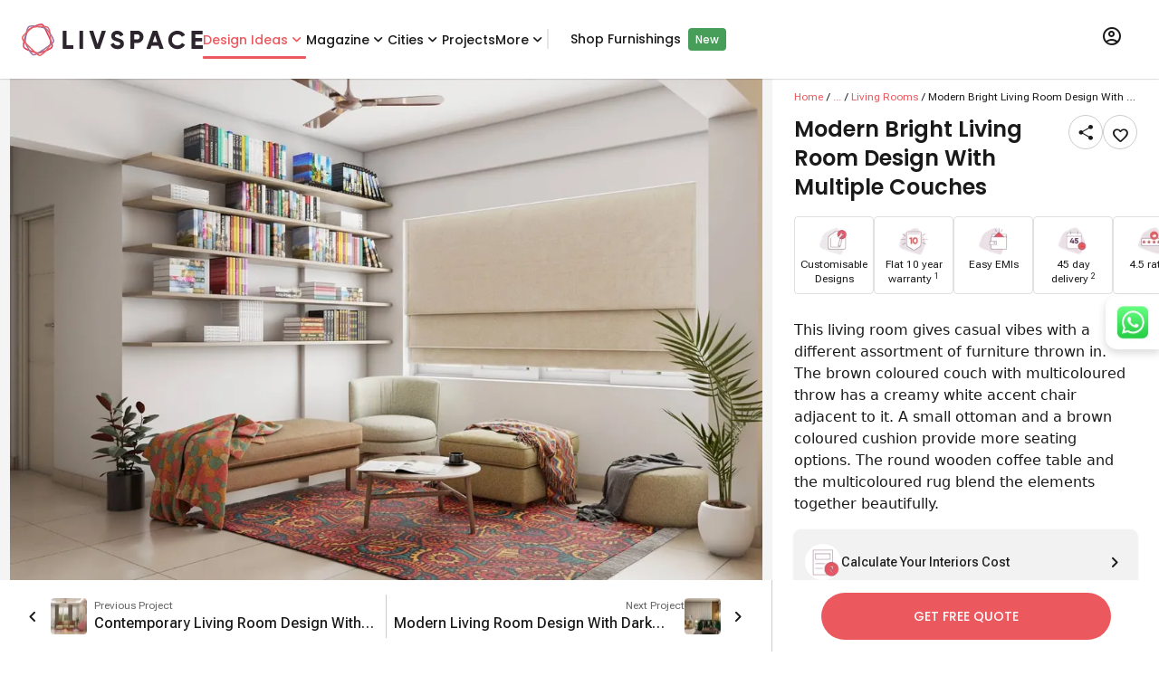

--- FILE ---
content_type: text/html; charset=utf-8
request_url: https://www.livspace.com/in/design-ideas/living-rooms/designs/modern-bright-living-room-design-with-multiple-couches-d-inlr-jas2022-1763
body_size: 54279
content:
<!DOCTYPE html><html lang="en" class="__variable_b673aa __variable_567ebc __variable_9f5899"><head><meta charSet="utf-8"/><link rel="preconnect" href="https://images.livspace-cdn.com" crossorigin=""/><meta name="viewport" content="width=device-width, initial-scale=1"/><link rel="preload" href="/_next/static/media/0484562807a97172-s.p.woff2" as="font" crossorigin="" type="font/woff2"/><link rel="preload" href="/_next/static/media/7108afb8b1381ad1-s.p.woff2" as="font" crossorigin="" type="font/woff2"/><link rel="preload" href="/_next/static/media/8888a3826f4a3af4-s.p.woff2" as="font" crossorigin="" type="font/woff2"/><link rel="preload" href="/_next/static/media/949511ff02a1fcab-s.p.woff" as="font" crossorigin="" type="font/woff"/><link rel="preload" href="/_next/static/media/b5c95a22b4347906-s.p.woff2" as="font" crossorigin="" type="font/woff2"/><link rel="preload" href="/_next/static/media/b957ea75a84b6ea7-s.p.woff2" as="font" crossorigin="" type="font/woff2"/><link rel="preload" href="/_next/static/media/eafabf029ad39a43-s.p.woff2" as="font" crossorigin="" type="font/woff2"/><link rel="preload" as="image" imageSrcSet="https://images.livspace-cdn.com/w:640/plain/https://d3gq2merok8n5r.cloudfront.net/abhinav/ond-1634120396-Obfdc/jas-1657179080-NnXAg/living-room-1657190512-fE8h4/dining-area-1-1-1660291894-NlSMk.jpg 640w, https://images.livspace-cdn.com/w:750/plain/https://d3gq2merok8n5r.cloudfront.net/abhinav/ond-1634120396-Obfdc/jas-1657179080-NnXAg/living-room-1657190512-fE8h4/dining-area-1-1-1660291894-NlSMk.jpg 750w, https://images.livspace-cdn.com/w:828/plain/https://d3gq2merok8n5r.cloudfront.net/abhinav/ond-1634120396-Obfdc/jas-1657179080-NnXAg/living-room-1657190512-fE8h4/dining-area-1-1-1660291894-NlSMk.jpg 828w, https://images.livspace-cdn.com/w:1080/plain/https://d3gq2merok8n5r.cloudfront.net/abhinav/ond-1634120396-Obfdc/jas-1657179080-NnXAg/living-room-1657190512-fE8h4/dining-area-1-1-1660291894-NlSMk.jpg 1080w, https://images.livspace-cdn.com/w:1200/plain/https://d3gq2merok8n5r.cloudfront.net/abhinav/ond-1634120396-Obfdc/jas-1657179080-NnXAg/living-room-1657190512-fE8h4/dining-area-1-1-1660291894-NlSMk.jpg 1200w, https://images.livspace-cdn.com/w:1920/plain/https://d3gq2merok8n5r.cloudfront.net/abhinav/ond-1634120396-Obfdc/jas-1657179080-NnXAg/living-room-1657190512-fE8h4/dining-area-1-1-1660291894-NlSMk.jpg 1920w, https://images.livspace-cdn.com/w:2048/plain/https://d3gq2merok8n5r.cloudfront.net/abhinav/ond-1634120396-Obfdc/jas-1657179080-NnXAg/living-room-1657190512-fE8h4/dining-area-1-1-1660291894-NlSMk.jpg 2048w, https://images.livspace-cdn.com/w:3840/plain/https://d3gq2merok8n5r.cloudfront.net/abhinav/ond-1634120396-Obfdc/jas-1657179080-NnXAg/living-room-1657190512-fE8h4/dining-area-1-1-1660291894-NlSMk.jpg 3840w" imageSizes="(max-width: 768px) 100vw, (max-width: 1280px) 1000px, 1700px" fetchPriority="high"/><link rel="stylesheet" href="/_next/static/css/1c4dc56121096c90.css" data-precedence="next"/><link rel="stylesheet" href="/_next/static/css/b8e302d41b271438.css" data-precedence="next"/><link rel="preload" as="script" fetchPriority="low" href="/_next/static/chunks/webpack-07e2fc6d4f8bbc6b.js"/><script src="/_next/static/chunks/fd9d1056-0fdb50b721b4f449.js" async=""></script><script src="/_next/static/chunks/69-517ba752d3b8b513.js" async=""></script><script src="/_next/static/chunks/main-app-04e8d501b445f84a.js" async=""></script><script src="/_next/static/chunks/138-f61a4d1fa89c7b71.js" async=""></script><script src="/_next/static/chunks/935-c5fc65bfe5258c24.js" async=""></script><script src="/_next/static/chunks/126-0f27522b577c7cc7.js" async=""></script><script src="/_next/static/chunks/app/layout-7e978561d20933d8.js" async=""></script><script src="/_next/static/chunks/792-658be02457716ce5.js" async=""></script><script src="/_next/static/chunks/749-5da02fd1a77b44d8.js" async=""></script><script src="/_next/static/chunks/140-a053762167f2f0b1.js" async=""></script><script src="/_next/static/chunks/194-d48d62c4f82cbea7.js" async=""></script><script src="/_next/static/chunks/596-f4ca39190957ed8e.js" async=""></script><script src="/_next/static/chunks/app/%5Blocale%5D/layout-3f7c4a59d353e811.js" async=""></script><script src="/_next/static/chunks/app/%5Blocale%5D/design-ideas/%5Bcategory%5D/designs/%5BdesignSlug%5D/page-7455e3d9e7407be4.js" async=""></script><script src="/_next/static/chunks/app/%5Blocale%5D/error-d8d9ef7afd7236e6.js" async=""></script><script src="/_next/static/chunks/app/%5Blocale%5D/design-ideas/layout-d34fb04777b80a4b.js" async=""></script><link rel="preload" href="/scripts/core/header.js" as="script"/><title>Modern Living Room Design With Eclectic Mix Of Furniture | Livspace</title><meta name="description" content="This modern living room gives an urban look with different textures and colours of furniture. A brown coloured couch, white accent chair, and ottoman blend together to create a stylish and trendy look."/><meta name="robots" content="index, follow"/><link rel="canonical" href="https://www.livspace.com/in/design-ideas/living-rooms/designs/modern-bright-living-room-design-with-multiple-couches-d-inlr-jas2022-1763"/><link rel="alternate" hrefLang="en-in" href="https://www.livspace.com/in/design-ideas/living-rooms/designs/modern-bright-living-room-design-with-multiple-couches-d-inlr-jas2022-1763"/><meta name="google-site-verification" content="mridunhBN4vT5DqLbQzmz3UETtQOlmAMy_HeWciGfnw"/><meta name="facebook-domain-verification" content="hqojjjdxlnbnq8z9nr8x7kj8zdvyt4"/><meta name="p:domain_verify" content="ad00a583c5bc542e518d3a11c6857226"/><meta property="og:title" content="Modern Living Room Design With Eclectic Mix Of Furniture | Livspace"/><meta property="og:description" content="This modern living room gives an urban look with different textures and colours of furniture. A brown coloured couch, white accent chair, and ottoman blend together to create a stylish and trendy look."/><meta property="og:url" content="https://www.livspace.com/in/design-ideas/living-rooms/designs/modern-bright-living-room-design-with-multiple-couches-d-inlr-jas2022-1763"/><meta property="og:site_name" content="Livspace India"/><meta property="og:locale" content="en_IN"/><meta property="og:image" content="https://d3gq2merok8n5r.cloudfront.net/abhinav/ond-1634120396-Obfdc/jas-1657179080-NnXAg/living-room-1657190512-fE8h4/dining-area-1-1-1660291894-NlSMk.jpg"/><meta property="og:type" content="website"/><meta name="twitter:card" content="summary_large_image"/><meta name="twitter:title" content="Modern Living Room Design With Eclectic Mix Of Furniture | Livspace"/><meta name="twitter:description" content="This modern living room gives an urban look with different textures and colours of furniture. A brown coloured couch, white accent chair, and ottoman blend together to create a stylish and trendy look."/><meta name="twitter:image" content="https://d3gq2merok8n5r.cloudfront.net/abhinav/ond-1634120396-Obfdc/jas-1657179080-NnXAg/living-room-1657190512-fE8h4/dining-area-1-1-1660291894-NlSMk.jpg"/><link rel="icon" href="https://images.livspace-cdn.com/plain/https://d3gq2merok8n5r.cloudfront.net/favicon-1698399436-GNSvJ/livspace-1698399468-wKrZZ.ico" type="image/x-icon" sizes="32x32"/><link rel="apple-touch-icon-precomposed" href="https://images.livspace-cdn.com/plain/https://d3gq2merok8n5r.cloudfront.net/icons-1649318316-fdhoh/apple-touch-icon-57-precomposed-1-1649318337-PirKE.png"/><link rel="apple-touch-icon-precomposed" href="https://images.livspace-cdn.com/plain/https://d3gq2merok8n5r.cloudfront.net/icons-1649318316-fdhoh/apple-touch-icon-144-precomposed-1649318340-bjRPq.png" sizes="144x144"/><link rel="apple-touch-icon-precomposed" href="https://images.livspace-cdn.com/plain/https://d3gq2merok8n5r.cloudfront.net/icons-1649318316-fdhoh/apple-touch-icon-114-precomposed-1649318339-UUgWf.png" sizes="114x114"/><link rel="apple-touch-icon-precomposed" href="https://images.livspace-cdn.com/plain/https://d3gq2merok8n5r.cloudfront.net/icons-1649318316-fdhoh/apple-touch-icon-72-precomposed-1649318338-czNXA.png" sizes="72x72"/><meta name="next-size-adjust"/><script src="/_next/static/chunks/polyfills-c67a75d1b6f99dc8.js" noModule=""></script></head><body><section><section><header class="bg-surface md:sticky top-0 z-nav w-full shadow-header"><div class="shadow-header"><div class="lg:wrapper mx-auto flex items-center gap-6 px-4 max-lg:py-3"><a class=" " href="/in"><div class="w-50 h-9 relative"><img alt="livspaceLogo" loading="lazy" decoding="async" data-nimg="fill" style="position:absolute;height:100%;width:100%;left:0;top:0;right:0;bottom:0;color:transparent" src="/images/logos/livspaceLogo.svg"/></div></a><nav class="subheading-m flex w-full items-center gap-6 max-lg:hidden undefined"><div class="group relative z-10 py-8"><div class="relative after:w-full after:h-[3px] after:absolute after:block after:rounded-full flex justify-center after:top-7 after:bg-primary text-primary"><a class=" " href="/in/design-ideas"> <!-- -->Design Ideas<!-- --> </a><i role="img" class="icon-chevron-down block leading-0 text-xl"></i></div><div class="top-[85px]   body-m absolute z-desktopHeaderDropdown invisible rounded-b-3 bg-surface py-4 pe-2 transition-opacity duration-200 opacity-0 group-hover:opacity-100 shadow-header flex group-hover:visible"><div class="flex flex-col"><a class="px-5 py-2 w-max  " href="/in/design-ideas/kitchen-designs">Modular Kitchen Designs</a><a class="px-5 py-2 w-max  " href="/in/design-ideas/wardrobe-designs">Wardrobe Designs</a><a class="px-5 py-2 w-max  " href="/in/design-ideas/bathroom">Bathroom Designs</a><a class="px-5 py-2 w-max  " href="/in/design-ideas/bedrooms">Master Bedroom Designs</a><a class="px-5 py-2 w-max text-primary " href="/in/design-ideas/living-rooms">Living Room Designs</a><a class="px-5 py-2 w-max  " href="/in/design-ideas/pooja-room">Pooja Room Designs</a><a class="px-5 py-2 w-max  " href="/in/design-ideas/tv-unit-designs">TV Unit Designs</a><a class="px-5 py-2 w-max  " href="/in/design-ideas/false-ceiling-designs">False Ceiling Designs</a><a class="px-5 py-2 w-max  " href="/in/design-ideas/kids-room">Kids Bedroom Designs</a><a class="px-5 py-2 w-max  " href="/in/design-ideas/balcony">Balcony Designs</a></div><div class="flex flex-col"><a class="px-5 py-2 w-max  " href="/in/design-ideas/dining-room">Dining Room Designs</a><a class="px-5 py-2 w-max  " href="/in/design-ideas/foyer-room">Foyer Designs</a><a class="px-5 py-2 w-max  " href="/in/design-ideas/home-interior-designs">Homes by Livspace</a><a class="px-5 py-2 w-max  " href="/in/design-ideas/home-office">Home Office Designs</a><a class="px-5 py-2 w-max  " href="/in/design-ideas/guest-bedroom">Guest Bedroom Designs</a><a class="px-5 py-2 w-max  " href="/in/design-ideas/window-designs">Window Designs</a><a class="px-5 py-2 w-max  " href="/in/design-ideas/flooring-designs">Flooring Designs</a><a class="px-5 py-2 w-max  " href="/in/design-ideas/wall-decor-designs">Wall Decor Designs</a><a class="px-5 py-2 w-max  " href="/in/design-ideas/wall-paint-designs">Wall Paint Designs</a><a class="px-5 py-2 w-max  " href="/in/design-ideas/home-wallpaper-designs">Home Wallpaper Designs</a></div><div class="flex flex-col"><a class="px-5 py-2 w-max  " href="/in/design-ideas/tile-designs">Tile Designs</a><a class="px-5 py-2 w-max  " href="/in/design-ideas/study-room-designs">Study Room Designs</a><a class="px-5 py-2 w-max  " href="/in/design-ideas/kitchen-sinks">Kitchen Sinks</a><a class="px-5 py-2 w-max  " href="/design-ideas/space-saving-designs">Space Saving Designs</a><a class="px-5 py-2 w-max  " href="/in/design-ideas/door-designs">Door Designs</a><a class="px-5 py-2 w-max  " href="/in/design-ideas/staircase-designs">Staircase Designs</a><a class="px-5 py-2 w-max  " href="/in/design-ideas/crockery-unit-designs">Crockery Unit Designs</a><a class="px-5 py-2 w-max  " href="/in/design-ideas/home-bar-designs">Home Bar Designs</a></div></div></div><div class="group relative z-10 py-8"><div class="relative  after:rounded-full flex justify-center after:top-7 after:bg-primary "><a class=" " href="https://www.livspace.com/in/magazine"> <!-- -->Magazine<!-- --> </a><i role="img" class="icon-chevron-down block leading-0 text-xl"></i></div><div class="top-[85px]   body-m absolute z-desktopHeaderDropdown invisible rounded-b-3 bg-surface py-4 pe-2 transition-opacity duration-200 opacity-0 group-hover:opacity-100 shadow-header flex group-hover:visible"><div class="flex flex-col"><a class="px-5 py-2 w-max  " href="https://www.livspace.com/in/magazine/type/rooms">Room ideas</a><a class="px-5 py-2 w-max  " href="https://www.livspace.com/in/magazine/category/decor-and-inspiration">Decor &amp; Inspiration</a><a class="px-5 py-2 w-max  " href="https://www.livspace.com/in/magazine/category/ceiling-design">Ceiling Design</a><a class="px-5 py-2 w-max  " href="https://www.livspace.com/in/magazine/category/furniture">Furniture ideas</a><a class="px-5 py-2 w-max  " href="https://www.livspace.com/in/magazine/category/home-decor">Home Decor</a><a class="px-5 py-2 w-max  " href="https://www.livspace.com/in/magazine/category/lighting">Lighting Ideas</a><a class="px-5 py-2 w-max  " href="https://www.livspace.com/in/magazine/category/wall-design">Wall Design Ideas</a><a class="px-5 py-2 w-max  " href="https://www.livspace.com/in/magazine/category/expert-advice">Expert Advice</a><a class="px-5 py-2 w-max  " href="https://www.livspace.com/in/magazine/category/interior-design">Interior Advice</a><a class="px-5 py-2 w-max  " href="https://www.livspace.com/in/magazine/category/vastu">Vastu Tips</a></div><div class="flex flex-col"><a class="px-5 py-2 w-max  " href="https://www.livspace.com/in/magazine/category/home-organisation">Home Organisation</a><a class="px-5 py-2 w-max  " href="https://www.livspace.com/in/magazine/category/materials">Materials Guide</a><a class="px-5 py-2 w-max  " href="https://www.livspace.com/in/magazine/category/renovations">Home Renovation Ideas</a><a class="px-5 py-2 w-max  " href="https://www.livspace.com/in/magazine/category/commercial-interiors">Commercial interiors</a></div></div></div><div class="group relative z-10 py-8"><div class="relative  after:rounded-full flex justify-center after:top-7 after:bg-primary "><span class="cursor-default">Cities</span><i role="img" class="icon-chevron-down block leading-0 text-xl"></i></div><div class="top-[85px] 2xl:right-[-600px] xl:right-[-530px] md:right-[-310px] w-min body-m absolute z-desktopHeaderDropdown invisible rounded-b-3 bg-surface py-4 pe-2 transition-opacity duration-200 opacity-0 group-hover:opacity-100 shadow-header flex group-hover:visible"><div class="flex flex-col"><a class="px-5 py-2 w-max  " href="https://www.livspace.com/in/interiors/agra">Agra</a><a class="px-5 py-2 w-max  " href="https://www.livspace.com/in/interiors/ahmedabad">Ahmedabad</a><a class="px-5 py-2 w-max  " href="https://www.livspace.com/in/interiors/aizawl">Aizawl</a><a class="px-5 py-2 w-max  " href="https://www.livspace.com/in/interiors/amritsar">Amritsar</a><a class="px-5 py-2 w-max  " href="https://www.livspace.com/in/interiors/aurangabad">Aurangabad</a><a class="px-5 py-2 w-max  " href="https://www.livspace.com/in/interiors/aligarh">Aligarh</a><a class="px-5 py-2 w-max  " href="https://www.livspace.com/in/interiors/ayodhya">Ayodhya</a><a class="px-5 py-2 w-max  " href="https://www.livspace.com/in/interiors/baramulla">Baramulla</a><a class="px-5 py-2 w-max  " href="https://www.livspace.com/in/interiors/bengaluru">Bengaluru</a><a class="px-5 py-2 w-max  " href="https://www.livspace.com/in/interiors/bhopal">Bhopal</a></div><div class="flex flex-col"><a class="px-5 py-2 w-max  " href="https://www.livspace.com/in/interiors/bhubaneswar">Bhubaneswar</a><a class="px-5 py-2 w-max  " href="https://www.livspace.com/in/interiors/bikaner">Bikaner</a><a class="px-5 py-2 w-max  " href="https://www.livspace.com/in/interiors/bareilly">Bareilly</a><a class="px-5 py-2 w-max  " href="https://www.livspace.com/in/interiors/belgaum">Belgaum</a><a class="px-5 py-2 w-max  " href="https://www.livspace.com/in/interiors/chikkamagaluru">Chikkamagaluru</a><a class="px-5 py-2 w-max  " href="https://www.livspace.com/in/interiors/chennai">Chennai</a><a class="px-5 py-2 w-max  " href="https://www.livspace.com/in/interiors/coimbatore">Coimbatore</a><a class="px-5 py-2 w-max  " href="https://www.livspace.com/in/interiors/chandigarh">Chandigarh</a><a class="px-5 py-2 w-max  " href="https://www.livspace.com/in/interiors/dehradun">Dehradun</a><a class="px-5 py-2 w-max  " href="https://www.livspace.com/in/interiors/delhi">Delhi</a></div><div class="flex flex-col"><a class="px-5 py-2 w-max  " href="https://www.livspace.com/in/interiors/davanagere">Davanagere</a><a class="px-5 py-2 w-max  " href="https://www.livspace.com/in/interiors/faridabad">Faridabad</a><a class="px-5 py-2 w-max  " href="https://www.livspace.com/in/interiors/ghaziabad">Ghaziabad</a><a class="px-5 py-2 w-max  " href="https://www.livspace.com/in/interiors/goa">Goa</a><a class="px-5 py-2 w-max  " href="https://www.livspace.com/in/interiors/gorakhpur">Gorakhpur</a><a class="px-5 py-2 w-max  " href="https://www.livspace.com/in/interiors/gurugram">Gurugram</a><a class="px-5 py-2 w-max  " href="https://www.livspace.com/in/interiors/guwahati">Guwahati</a><a class="px-5 py-2 w-max  " href="https://www.livspace.com/in/interiors/guntur">Guntur</a><a class="px-5 py-2 w-max  " href="https://www.livspace.com/in/interiors/hyderabad">Hyderabad</a><a class="px-5 py-2 w-max  " href="https://www.livspace.com/in/interiors/indore">Indore</a></div><div class="flex flex-col"><a class="px-5 py-2 w-max  " href="https://www.livspace.com/in/interiors/jaipur">Jaipur</a><a class="px-5 py-2 w-max  " href="https://www.livspace.com/in/interiors/jalandhar">Jalandhar</a><a class="px-5 py-2 w-max  " href="https://www.livspace.com/in/interiors/jammu">Jammu</a><a class="px-5 py-2 w-max  " href="https://www.livspace.com/in/interiors/jodhpur">Jodhpur</a><a class="px-5 py-2 w-max  " href="https://www.livspace.com/in/interiors/jabalpur">Jabalpur</a><a class="px-5 py-2 w-max  " href="https://www.livspace.com/in/interiors/jagdalpur">Jagdalpur</a><a class="px-5 py-2 w-max  " href="https://www.livspace.com/in/interiors/kanpur">Kanpur</a><a class="px-5 py-2 w-max  " href="https://www.livspace.com/in/interiors/kochi">Kochi</a><a class="px-5 py-2 w-max  " href="https://www.livspace.com/in/interiors/kolkata">Kolkata</a><a class="px-5 py-2 w-max  " href="https://www.livspace.com/in/interiors/kozhikode">Kozhikode</a></div><div class="flex flex-col"><a class="px-5 py-2 w-max  " href="https://www.livspace.com/in/interiors/kadapa">Kadapa</a><a class="px-5 py-2 w-max  " href="https://www.livspace.com/in/interiors/kangra">Kangra</a><a class="px-5 py-2 w-max  " href="https://www.livspace.com/in/interiors/kottayam">Kottayam</a><a class="px-5 py-2 w-max  " href="https://www.livspace.com/in/interiors/lucknow">Lucknow</a><a class="px-5 py-2 w-max  " href="https://www.livspace.com/in/interiors/ludhiana">Ludhiana</a><a class="px-5 py-2 w-max  " href="https://www.livspace.com/in/interiors/madurai">Madurai</a><a class="px-5 py-2 w-max  " href="https://www.livspace.com/in/interiors/mangalore">Mangalore</a><a class="px-5 py-2 w-max  " href="https://www.livspace.com/in/interiors/meerut">Meerut</a><a class="px-5 py-2 w-max  " href="https://www.livspace.com/in/interiors/moradabad">Moradabad</a><a class="px-5 py-2 w-max  " href="https://www.livspace.com/in/interiors/mumbai">Mumbai</a></div><div class="flex flex-col"><a class="px-5 py-2 w-max  " href="https://www.livspace.com/in/interiors/mysore">Mysore</a><a class="px-5 py-2 w-max  " href="https://www.livspace.com/in/interiors/nagpur">Nagpur</a><a class="px-5 py-2 w-max  " href="https://www.livspace.com/in/interiors/nashik">Nashik</a><a class="px-5 py-2 w-max  " href="https://www.livspace.com/in/interiors/navi-mumbai">Navi Mumbai</a><a class="px-5 py-2 w-max  " href="https://www.livspace.com/in/interiors/noida">Noida</a><a class="px-5 py-2 w-max  " href="https://www.livspace.com/in/interiors/nagercoil">Nagercoil</a><a class="px-5 py-2 w-max  " href="https://www.livspace.com/in/interiors/neemuch">Neemuch</a><a class="px-5 py-2 w-max  " href="https://www.livspace.com/in/interiors/nizamabad">Nizamabad</a><a class="px-5 py-2 w-max  " href="https://www.livspace.com/in/interiors/patna">Patna</a><a class="px-5 py-2 w-max  " href="https://www.livspace.com/in/interiors/pondicherry">Pondicherry</a></div><div class="flex flex-col"><a class="px-5 py-2 w-max  " href="https://www.livspace.com/in/interiors/pune">Pune</a><a class="px-5 py-2 w-max  " href="https://www.livspace.com/in/interiors/patiala">Patiala</a><a class="px-5 py-2 w-max  " href="https://www.livspace.com/in/interiors/raipur">Raipur</a><a class="px-5 py-2 w-max  " href="https://www.livspace.com/in/interiors/rajkot">Rajkot</a><a class="px-5 py-2 w-max  " href="https://www.livspace.com/in/interiors/ranchi">Ranchi</a><a class="px-5 py-2 w-max  " href="https://www.livspace.com/in/interiors/raebareli">Raebareli</a><a class="px-5 py-2 w-max  " href="https://www.livspace.com/in/interiors/rudrapur">Rudrapur</a><a class="px-5 py-2 w-max  " href="https://www.livspace.com/in/interiors/salem">Salem</a><a class="px-5 py-2 w-max  " href="https://www.livspace.com/in/interiors/siliguri">Siliguri</a><a class="px-5 py-2 w-max  " href="https://www.livspace.com/in/interiors/solapur">Solapur</a></div><div class="flex flex-col"><a class="px-5 py-2 w-max  " href="https://www.livspace.com/in/interiors/srinagar">Srinagar</a><a class="px-5 py-2 w-max  " href="https://www.livspace.com/in/interiors/surat">Surat</a><a class="px-5 py-2 w-max  " href="https://www.livspace.com/in/interiors/thane">Thane</a><a class="px-5 py-2 w-max  " href="https://www.livspace.com/in/interiors/thrissur">Thrissur</a><a class="px-5 py-2 w-max  " href="https://www.livspace.com/in/interiors/trivandrum">Trivandrum</a><a class="px-5 py-2 w-max  " href="https://www.livspace.com/in/interiors/tumkuru">Tumkuru</a><a class="px-5 py-2 w-max  " href="https://www.livspace.com/in/interiors/vadodara">Vadodara</a><a class="px-5 py-2 w-max  " href="https://www.livspace.com/in/interiors/varanasi">Varanasi</a><a class="px-5 py-2 w-max  " href="https://www.livspace.com/in/interiors/vijayawada">Vijayawada</a><a class="px-5 py-2 w-max  " href="https://www.livspace.com/in/interiors/vizag">Vizag</a></div><div class="flex flex-col"><a class="px-5 py-2 w-max  " href="https://www.livspace.com/in/interiors/vellore">Vellore</a><a class="px-5 py-2 w-max  " href="https://www.livspace.com/in/interiors/warangal">Warangal</a></div></div></div><div class="relative  after:rounded-full after:bg-primary my-8 after:top-7"><a class=" " href="/in/livspace-portfolio/delivered-projects">Projects</a></div><div class="group relative z-10 py-8"><div class="relative  after:rounded-full flex justify-center after:top-7 after:bg-primary "><span class="cursor-default">More</span><i role="img" class="icon-chevron-down block leading-0 text-xl"></i></div><div class="top-[85px]   body-m absolute z-desktopHeaderDropdown invisible rounded-b-3 bg-surface py-4 pe-2 transition-opacity duration-200 opacity-0 group-hover:opacity-100 shadow-header flex group-hover:visible"><div class="flex flex-col"><a class="px-5 py-2 w-max  " href="https://www.livspace.com/in/livspace-tv-videos">Livspace TV</a><a class="px-5 py-2 w-max  " href="https://www.livspace.com/in/refer-a-friend">Refer A Friend</a><a class="px-5 py-2 w-max  " href="https://www.livspace.com/in/interiors/press/company-news">Press</a><a class="px-5 py-2 w-max  " href="https://www.livspace.com/in/careers">Careers</a><a class="px-5 py-2 w-max  " href="/in/about-us">About Us</a><a class="px-5 py-2 w-max  " href="https://www.livspace.com/in/contact-us">Contact Us</a><a class="px-5 py-2 w-max  " href="https://www.livspace.com/in/interiors/service">Policies</a></div></div></div><div class="relative  after:rounded-full after:bg-primary my-8 after:top-7"><span class="border border-surface-variant"></span><a class="ml-6 " target="_blank" href="https://www.livspacehome.com/?utm_source=livspace.com&amp;utm_medium=desktop_header_menu&amp;utm_content=shop_furnishings_click">Shop Furnishings</a><span class="ml-2 px-2 py-1 text-on-primary text-s font-medium rounded-[4px] bg-tertiary-green">New</span></div></nav><div class="relative ms-auto lg:px-4 lg:py-7 group"><button class="uppercase "><i role="img" class="icon-profile block leading-0 text-2xl"></i></button><div class="absolute z-dropdown top-15 right-2 rounded-3 shadow-level-2 hidden lg:group-hover:block overflow-hidden min-w-[346px] bg-on-inverse-surface"><div data-testid="desktop-skeleton" class="center p-4 bg-surface mb-2 subheading-l"><div class="rounded-full animate-pulse bg-surface-variant h-12 w-16 mr-4"></div><div class="rounded-full animate-pulse bg-surface-variant h-2 w-full"></div></div><div class="center p-4 bg-surface mb-2 subheading-l"><div class="rounded-full animate-pulse bg-surface-variant h-2 w-full"></div></div><div class="center p-4 bg-surface mb-1 subheading-l"><div class="rounded-full animate-pulse bg-surface-variant h-2 w-full"></div></div><div class="center p-4 bg-surface mb-1 subheading-l"><div class="rounded-full animate-pulse bg-surface-variant h-2 w-full"></div></div><div class="flex justify-start p-3 bg-surface body-m"><i role="img" class="icon-get-app block leading-0 text-2xl me-3 text-on-surface-secondary"></i><span>Explore our mobile app</span></div><div class="flex bg-surface gap-4 px-4 pb-2"><a class=" " href="https://play.google.com/store/apps/details?id=com.livspace.livspacehub"><img alt="Google playstore logo" loading="lazy" width="167" height="50" decoding="async" data-nimg="1" style="color:transparent" srcSet="https://images.livspace-cdn.com/w:256/plain/https://d3gq2merok8n5r.cloudfront.net/play-store-1663167874-52PHa.png 1x, https://images.livspace-cdn.com/w:384/plain/https://d3gq2merok8n5r.cloudfront.net/play-store-1663167874-52PHa.png 2x" src="https://images.livspace-cdn.com/w:384/plain/https://d3gq2merok8n5r.cloudfront.net/play-store-1663167874-52PHa.png"/></a><a class=" " href="https://apps.apple.com/in/app/livspace-for-everything-home/id1513649031"><img alt="Apple appstore logo" loading="lazy" width="150" height="50" decoding="async" data-nimg="1" style="color:transparent" srcSet="https://images.livspace-cdn.com/w:256/plain/https://d3gq2merok8n5r.cloudfront.net/store-badges-1663167618-cP16A/app-store-1663167801-pqWsv.png 1x, https://images.livspace-cdn.com/w:384/plain/https://d3gq2merok8n5r.cloudfront.net/store-badges-1663167618-cP16A/app-store-1663167801-pqWsv.png 2x" src="https://images.livspace-cdn.com/w:384/plain/https://d3gq2merok8n5r.cloudfront.net/store-badges-1663167618-cP16A/app-store-1663167801-pqWsv.png"/></a></div></div></div></div></div></header><section><div class="grid grid-cols-12 overflow-auto" style="height:calc(100vh - 86px)"><script type="application/ld+json" data-testid="faqSchema">{"@context":"https://schema.org","@type":"FAQPage","name":"FAQs","mainEntity":[{"@type":"Question","name":"Where can I explore more design ideas like this living room?","acceptedAnswer":{"@type":"Answer","text":"<p><span style=\"background-color: transparent;\">Browse the </span><a href=\"https://www.livspace.com/in/design-ideas\" rel=\"noopener noreferrer\" target=\"_blank\" style=\"background-color: transparent; color: rgb(17, 85, 204);\"><strong>Livspace Design Ideas</strong></a><span style=\"background-color: transparent;\"> gallery to see curated, real-project visuals and style combinations. Absolutely! Explore the </span><a href=\"https://www.livspace.com/in/design-ideas/living-rooms\" rel=\"noopener noreferrer\" target=\"_blank\" style=\"background-color: transparent; color: rgb(17, 85, 204);\"><strong>Living Room Design Ideas</strong></a><strong style=\"background-color: transparent;\"> </strong><span style=\"background-color: transparent;\">to discover more ideas featuring similar layouts, materials, and styles.</span></p>"}},{"@type":"Question","name":"How do Livspace Design Ideas pages help me plan my home interiors?","acceptedAnswer":{"@type":"Answer","text":"<p>Each Design Ideas page includes high-resolution photos, layout tips, and material specifications to help you visualize designs in real spaces. You can save ideas, compare looks, and plan your next home upgrade seamlessly.</p>"}},{"@type":"Question","name":"How much does a master bedroom done by Livspace cost in 2025?","acceptedAnswer":{"@type":"Answer","text":"<p>A modular living room design by Livspace starts from around ₹80,000* in 2025, depending on size, materials, and customization level.</p>"}},{"@type":"Question","name":"What are the current trends in Living Rooms?","acceptedAnswer":{"@type":"Answer","text":"<p>Trending elements include layered lighting (recessed + pendant + ambient), accent walls in textured finishes, modular seating with multifunctional storage, and warm neutral tones with metallic accents.</p>"}},{"@type":"Question","name":"How much space do I need to plan a comfortable Living Rooms layout?","acceptedAnswer":{"@type":"Answer","text":"<p><span style=\"background-color: transparent;\">Ideally, maintain at least </span><strong style=\"background-color: transparent;\">3 feet of clearance</strong><span style=\"background-color: transparent;\"> around furniture for smooth movement. For a TV setup, leave </span><strong style=\"background-color: transparent;\">7–8 feet</strong><span style=\"background-color: transparent;\"> viewing distance from seating to screen for comfort and proportion.</span></p>"}},{"@type":"Question","name":"What are the advantages of a right Living Rooms layout?","acceptedAnswer":{"@type":"Answer","text":"<p>The right layout enhances natural light flow, encourages social interaction, and makes compact spaces feel larger. It also allows flexible furniture arrangements and visual continuity with adjoining spaces like dining or kitchen areas.</p>"}},{"@type":"Question","name":"Which materials and finishes work best for Living Rooms interiors?","acceptedAnswer":{"@type":"Answer","text":"<p>Popular materials include engineered wood or veneer for TV units, marble or vitrified tiles for flooring, and high-gloss laminates or PU paints for cabinets. Textured paints, wallpapers, or wall panels add depth and richness.</p>"}},{"@type":"Question","name":"How can I optimize lighting in a Living Rooms?","acceptedAnswer":{"@type":"Answer","text":"<p>Combine ambient (ceiling), task (reading or study lamps), and accent (spotlight or cove) lighting. Layered lighting adds warmth, depth, and functionality to the room.</p>"}},{"@type":"Question","name":"What colors are best suited for Living Rooms interiors?","acceptedAnswer":{"@type":"Answer","text":"<p>Neutral shades like beige, gray, and white create a calming backdrop, while accent colors such as teal, mustard, or rust bring vibrancy. Use contrast through furnishings or artwork to maintain balance.</p>"}},{"@type":"Question","name":"How can I design a Living Rooms for small spaces?","acceptedAnswer":{"@type":"Answer","text":"<p>Use multifunctional furniture (like sofa beds or nesting tables), light wall colors, and vertical storage. Mirrors and glass elements visually expand space, while wall-mounted TV units save floor area.</p>"}},{"@type":"Question","name":"Which furniture styles complement Living Rooms?","acceptedAnswer":{"@type":"Answer","text":"<p>For classic spaces, use solid wood or upholstered furniture with carved details. For modern or minimalist rooms, go for sleek modular units, metal frames, and neutral upholstery.</p>"}},{"@type":"Question","name":"What is the warranty available on Modern Bright Living Room Design With Multiple Couches?","acceptedAnswer":{"@type":"Answer","text":"<p>Livspace offers up to <strong style=\"background-color: transparent;\">10 years of warranty</strong> on Modern Bright Living Room Design With Multiple Couches, covering material quality, hardware, and installation workmanship. Warranty terms may vary based on chosen finishes and components.</p>"}},{"@type":"Question","name":"Does Livspace offer customisable designs for living rooms?","acceptedAnswer":{"@type":"Answer","text":"<p>Yes, Livspace offers fully <strong style=\"background-color: transparent;\">customisable living room designs</strong>. You can personalise layouts, furniture dimensions, materials, and color palettes to match your space, style, and functional needs.</p>"}}]}</script><div class="col-span-12 lg:col-span-8 h-full flex flex-col"><div class="bg-on-surface-tertiary flex-grow flex flex-col justify-center items-center"><div class="w-full flex items-center justify-center" style="height:calc(100vh - 166px)"><img alt="Modern Living Room With Trendy Furniture - Livspace" fetchPriority="high" loading="eager" width="0" height="0" decoding="async" data-nimg="1" class="max-w-full max-h-full object-contain bg-transparent " style="color:transparent;width:100%" sizes="(max-width: 768px) 100vw, (max-width: 1280px) 1000px, 1700px" srcSet="https://images.livspace-cdn.com/w:640/plain/https://d3gq2merok8n5r.cloudfront.net/abhinav/ond-1634120396-Obfdc/jas-1657179080-NnXAg/living-room-1657190512-fE8h4/dining-area-1-1-1660291894-NlSMk.jpg 640w, https://images.livspace-cdn.com/w:750/plain/https://d3gq2merok8n5r.cloudfront.net/abhinav/ond-1634120396-Obfdc/jas-1657179080-NnXAg/living-room-1657190512-fE8h4/dining-area-1-1-1660291894-NlSMk.jpg 750w, https://images.livspace-cdn.com/w:828/plain/https://d3gq2merok8n5r.cloudfront.net/abhinav/ond-1634120396-Obfdc/jas-1657179080-NnXAg/living-room-1657190512-fE8h4/dining-area-1-1-1660291894-NlSMk.jpg 828w, https://images.livspace-cdn.com/w:1080/plain/https://d3gq2merok8n5r.cloudfront.net/abhinav/ond-1634120396-Obfdc/jas-1657179080-NnXAg/living-room-1657190512-fE8h4/dining-area-1-1-1660291894-NlSMk.jpg 1080w, https://images.livspace-cdn.com/w:1200/plain/https://d3gq2merok8n5r.cloudfront.net/abhinav/ond-1634120396-Obfdc/jas-1657179080-NnXAg/living-room-1657190512-fE8h4/dining-area-1-1-1660291894-NlSMk.jpg 1200w, https://images.livspace-cdn.com/w:1920/plain/https://d3gq2merok8n5r.cloudfront.net/abhinav/ond-1634120396-Obfdc/jas-1657179080-NnXAg/living-room-1657190512-fE8h4/dining-area-1-1-1660291894-NlSMk.jpg 1920w, https://images.livspace-cdn.com/w:2048/plain/https://d3gq2merok8n5r.cloudfront.net/abhinav/ond-1634120396-Obfdc/jas-1657179080-NnXAg/living-room-1657190512-fE8h4/dining-area-1-1-1660291894-NlSMk.jpg 2048w, https://images.livspace-cdn.com/w:3840/plain/https://d3gq2merok8n5r.cloudfront.net/abhinav/ond-1634120396-Obfdc/jas-1657179080-NnXAg/living-room-1657190512-fE8h4/dining-area-1-1-1660291894-NlSMk.jpg 3840w" src="https://images.livspace-cdn.com/w:3840/plain/https://d3gq2merok8n5r.cloudfront.net/abhinav/ond-1634120396-Obfdc/jas-1657179080-NnXAg/living-room-1657190512-fE8h4/dining-area-1-1-1660291894-NlSMk.jpg"/></div></div><div class="flex justify-between items-center gap-15 lg:basis-[80px] px-6 py-4 border-r border-on-surface-border "><a class="flex-1 group " href="/in/design-ideas/living-rooms/designs/contemporary-living-room-design-with-pink-armchairs-d-inlr-jas2022-1772"><div class="flex items-center"><i role="img" class="icon-chevron-left block leading-0 text-2xl mr-2 group-hover:text-primary"></i><div class="flex items-center gap-2 flex-row"><div class="w-10 h-10 min-w-10 max-h-10"><img alt="Contemporary Living Room With Pink Armchair - Livspace" loading="lazy" width="40" height="40" decoding="async" data-nimg="1" class="h-full rounded-1" style="color:transparent;background-size:cover;background-position:50% 50%;background-repeat:no-repeat;background-image:url(&quot;[data-uri]&quot;)" srcSet="https://images.livspace-cdn.com/w:48/plain/https://d3gq2merok8n5r.cloudfront.net/abhinav/ond-1634120396-Obfdc/jas-1657179080-NnXAg/living-room-1657190512-fE8h4/19-1660626125-uy4hg.png 1x, https://images.livspace-cdn.com/w:96/plain/https://d3gq2merok8n5r.cloudfront.net/abhinav/ond-1634120396-Obfdc/jas-1657179080-NnXAg/living-room-1657190512-fE8h4/19-1660626125-uy4hg.png 2x" src="https://images.livspace-cdn.com/w:96/plain/https://d3gq2merok8n5r.cloudfront.net/abhinav/ond-1634120396-Obfdc/jas-1657179080-NnXAg/living-room-1657190512-fE8h4/19-1660626125-uy4hg.png"/></div><div class="flex flex-col ml-2 items-start"><span class="body-s text-on-surface-secondary group-hover:text-primary">Previous Project</span><span class="subtitle-m xl:subtitle-l line-clamp-1 group-hover:text-primary">Contemporary Living Room Design With Pink Armchairs</span></div></div></div></a><div class="w-[1px] h-full bg-on-surface-border"></div><a class="flex-1 flex justify-end group " href="/in/design-ideas/living-rooms/designs/modern-living-room-design-with-dark-green-seater-d-inlr-jas2022-1760"><div class="flex items-center "><div class="flex items-center gap-2 flex-row-reverse"><div class="w-10 h-10 min-w-10 max-h-10"><img alt="Modern Living Room With Dark Green Seater -  Livspace" loading="lazy" width="40" height="40" decoding="async" data-nimg="1" class="h-full rounded-1" style="color:transparent;background-size:cover;background-position:50% 50%;background-repeat:no-repeat;background-image:url(&quot;[data-uri]&quot;)" srcSet="https://images.livspace-cdn.com/w:48/plain/https://d3gq2merok8n5r.cloudfront.net/abhinav/ond-1634120396-Obfdc/jas-1657179080-NnXAg/living-room-1657190512-fE8h4/living-dining-5-3-1660290918-w1HUp.jpg 1x, https://images.livspace-cdn.com/w:96/plain/https://d3gq2merok8n5r.cloudfront.net/abhinav/ond-1634120396-Obfdc/jas-1657179080-NnXAg/living-room-1657190512-fE8h4/living-dining-5-3-1660290918-w1HUp.jpg 2x" src="https://images.livspace-cdn.com/w:96/plain/https://d3gq2merok8n5r.cloudfront.net/abhinav/ond-1634120396-Obfdc/jas-1657179080-NnXAg/living-room-1657190512-fE8h4/living-dining-5-3-1660290918-w1HUp.jpg"/></div><div class="flex flex-col ml-2 items-end"><span class="body-s text-on-surface-secondary group-hover:text-primary">Next Project</span><span class="subtitle-m xl:subtitle-l line-clamp-1 group-hover:text-primary">Modern Living Room Design With Dark Green Seater</span></div></div><i role="img" class="icon-chevron-right block leading-0 ml-2 text-2xl group-hover:text-primary"></i></div></a></div></div><div class="col-span-12 lg:col-span-4 h-full lg:flex lg:flex-col"><div class="md:overflow-y-scroll no-scrollbar" style="height:calc(100vh - 166px)"><script type="application/ld+json" data-testid="breadcrumbSchema">{"@context":"https://schema.org","@type":"BreadcrumbList","itemListElement":[{"@type":"ListItem","position":1,"name":"Home","item":"https://www.livspace.com/in"},{"@type":"ListItem","position":2,"name":"Design Ideas","item":"https://www.livspace.com/in/design-ideas"},{"@type":"ListItem","position":3,"name":"Living Rooms","item":"https://www.livspace.com/in/design-ideas/living-rooms"},{"@type":"ListItem","position":4,"name":"Modern Bright Living Room Design With Multiple Couches","item":"https://www.livspace.com/in/design-ideas/living-rooms/designs/modern-bright-living-room-design-with-multiple-couches-d-inlr-jas2022-1763"}]}</script><div class="flex items-center max-sm:bg-surface-bg px-6 md:py-3"><span class="flex items-center body-s text-on-surface min-w-fit"><a class="max-w-25 truncate md:text-primary font-normal" href="/in">Home</a><i role="img" class="icon-chevron-right block leading-0 mx-1 text-l md:hidden text-on-surface-disabled"></i><span class="max-sm:hidden mx-1">/</span></span><span class="flex items-center body-s text-on-surface min-w-fit"><a class="max-w-25 truncate md:text-primary font-normal" href="/in/design-ideas">...</a><i role="img" class="icon-chevron-right block leading-0 mx-1 text-l md:hidden text-on-surface-disabled"></i><span class="max-sm:hidden mx-1">/</span></span><span class="flex items-center body-s text-on-surface min-w-fit"><a class="max-w-25 truncate md:text-primary font-normal" href="/in/design-ideas/living-rooms">Living Rooms</a><i role="img" class="icon-chevron-right block leading-0 mx-1 text-l md:hidden text-on-surface-disabled"></i><span class="max-sm:hidden mx-1">/</span></span><span class="body-s truncate max-sm:text-on-surface-secondary">Modern Bright Living Room Design With Multiple Couches</span></div><div class="flex items-start gap-3 md:gap-6 px-6 max-sm:mt-6 md:mb-4"><h1 class="w-4/5 heading-3">Modern Bright Living Room Design With Multiple Couches</h1><div class="flex items-center gap-2 relative"><div class="relative bg-surface"><div class="border border-on-surface-border rounded-full p-2 cursor-pointer hover:bg-primary hover:text-on-primary"><i role="img" class="icon-share block leading-0 text-xl"></i></div></div><button class="bg-on-primary rounded-full size-9 transition-colors text-xl hover:bg-primary hover:text-on-primary relative border border-on-surface-border size-[38px] rounded-full"><i role="img" class="icon-favorite block leading-0 "></i></button></div></div><div><div class="flex gap-2 md:gap-3 overflow-x-auto items-stretch no-scrollbar max-sm:py-4 md:mb-3 px-6"><div class="px-1 py-2 flex-grow flex flex-col items-center justify-start border rounded-1 border-on-surface-secondary border-opacity-20 min-w-[88px] max-w-[88px]"><img alt="Customisable Designs" loading="lazy" width="36" height="36" decoding="async" data-nimg="1" style="color:transparent" srcSet="https://images.livspace-cdn.com/w:48/plain/https://d3gq2merok8n5r.cloudfront.net/bumblebee/trust-markers-1674031368-qjo4N/customisable-designs-1674031502-zdjs6.png 1x, https://images.livspace-cdn.com/w:96/plain/https://d3gq2merok8n5r.cloudfront.net/bumblebee/trust-markers-1674031368-qjo4N/customisable-designs-1674031502-zdjs6.png 2x" src="https://images.livspace-cdn.com/w:96/plain/https://d3gq2merok8n5r.cloudfront.net/bumblebee/trust-markers-1674031368-qjo4N/customisable-designs-1674031502-zdjs6.png"/><p class="text-center body-s">Customisable Designs</p></div><div class="px-1 py-2 flex-grow flex flex-col items-center justify-start border rounded-1 border-on-surface-secondary border-opacity-20 min-w-[88px] max-w-[88px]"><img alt="10 year warranty" loading="lazy" width="36" height="36" decoding="async" data-nimg="1" style="color:transparent" srcSet="https://images.livspace-cdn.com/w:48/plain/https://d3gq2merok8n5r.cloudfront.net/bumblebee/trust-markers-1674031368-qjo4N/flat-10-year-warranty-1674031505-20IdE.png 1x, https://images.livspace-cdn.com/w:96/plain/https://d3gq2merok8n5r.cloudfront.net/bumblebee/trust-markers-1674031368-qjo4N/flat-10-year-warranty-1674031505-20IdE.png 2x" src="https://images.livspace-cdn.com/w:96/plain/https://d3gq2merok8n5r.cloudfront.net/bumblebee/trust-markers-1674031368-qjo4N/flat-10-year-warranty-1674031505-20IdE.png"/><p class="text-center body-s">Flat 10 year warranty <sup>1</sup></p></div><div class="px-1 py-2 flex-grow flex flex-col items-center justify-start border rounded-1 border-on-surface-secondary border-opacity-20 min-w-[88px] max-w-[88px]"><img alt="easy emis" loading="lazy" width="36" height="36" decoding="async" data-nimg="1" style="color:transparent" srcSet="https://images.livspace-cdn.com/w:48/plain/https://d3gq2merok8n5r.cloudfront.net/bumblebee/trust-markers-1674031368-qjo4N/easy-emis-1674031504-47BUP.png 1x, https://images.livspace-cdn.com/w:96/plain/https://d3gq2merok8n5r.cloudfront.net/bumblebee/trust-markers-1674031368-qjo4N/easy-emis-1674031504-47BUP.png 2x" src="https://images.livspace-cdn.com/w:96/plain/https://d3gq2merok8n5r.cloudfront.net/bumblebee/trust-markers-1674031368-qjo4N/easy-emis-1674031504-47BUP.png"/><p class="text-center body-s">Easy EMIs</p></div><div class="px-1 py-2 flex-grow flex flex-col items-center justify-start border rounded-1 border-on-surface-secondary border-opacity-20 min-w-[88px] max-w-[88px]"><img alt="45 day delivery" loading="lazy" width="36" height="36" decoding="async" data-nimg="1" style="color:transparent" srcSet="https://images.livspace-cdn.com/w:48/plain/https://d3gq2merok8n5r.cloudfront.net/bumblebee/trust-markers-1674031368-qjo4N/45-day-delivery-1674031500-JeWqn.png 1x, https://images.livspace-cdn.com/w:96/plain/https://d3gq2merok8n5r.cloudfront.net/bumblebee/trust-markers-1674031368-qjo4N/45-day-delivery-1674031500-JeWqn.png 2x" src="https://images.livspace-cdn.com/w:96/plain/https://d3gq2merok8n5r.cloudfront.net/bumblebee/trust-markers-1674031368-qjo4N/45-day-delivery-1674031500-JeWqn.png"/><p class="text-center body-s">45 day delivery <sup>2</sup></p></div><div class="px-1 py-2 flex-grow flex flex-col items-center justify-start border rounded-1 border-on-surface-secondary border-opacity-20 min-w-[88px] max-w-[88px]"><img alt="4.5 rating" loading="lazy" width="36" height="36" decoding="async" data-nimg="1" style="color:transparent" srcSet="https://images.livspace-cdn.com/w:48/plain/https://d3gq2merok8n5r.cloudfront.net/bumblebee/trust-markers-1674031368-qjo4N/45-rating-1674031498-5Q8ps.png 1x, https://images.livspace-cdn.com/w:96/plain/https://d3gq2merok8n5r.cloudfront.net/bumblebee/trust-markers-1674031368-qjo4N/45-rating-1674031498-5Q8ps.png 2x" src="https://images.livspace-cdn.com/w:96/plain/https://d3gq2merok8n5r.cloudfront.net/bumblebee/trust-markers-1674031368-qjo4N/45-rating-1674031498-5Q8ps.png"/><p class="text-center body-s">4.5 rating</p></div></div></div><div class="px-6 py-4">This living room gives casual vibes with a different assortment of furniture thrown in. The brown coloured couch with multicoloured throw has a creamy white accent chair adjacent to it. A small ottoman and a brown coloured cushion provide more seating options. The round wooden coffee table and the multicoloured rug blend the elements together beautifully.</div><div class="px-6 mb-5 md:mb-6"><a class="px-3 py-4 flex gap-6 bg-surface-bg rounded-2 shadow-level-1 hover:shadow-level-3 " href="https://stage2.livspace.com/in/home-interior-price-calculator?welcome_page=false&amp;auth=false&amp;utm_channel_fc=Online&amp;utm_medium_fc=Non-Paid&amp;utm_source_fc=Price Estimators&amp;web_lp_referrer=Unknown_Organic"><img alt="price-icon" loading="lazy" width="40" height="40" decoding="async" data-nimg="1" class="rounded-full bg-surface" style="color:transparent" srcSet="https://images.livspace-cdn.com/w:48/plain/https://d3gq2merok8n5r.cloudfront.net/bumblebee/trust-markers-1674031368-qjo4N/price-estimator-component-1674031507-dQKlt.png 1x, https://images.livspace-cdn.com/w:96/plain/https://d3gq2merok8n5r.cloudfront.net/bumblebee/trust-markers-1674031368-qjo4N/price-estimator-component-1674031507-dQKlt.png 2x" src="https://images.livspace-cdn.com/w:96/plain/https://d3gq2merok8n5r.cloudfront.net/bumblebee/trust-markers-1674031368-qjo4N/price-estimator-component-1674031507-dQKlt.png"/><div class="flex justify-between items-center flex-grow"><p class="subtitle-m">Calculate Your Interiors Cost</p><i role="img" class="icon-chevron-right block leading-0 text-2xl"></i></div></a></div><div class="bg-surface lg:bg-surface py-4 md:py-6"><h4 class="mb-4 px-6">50,000+ happy customers!</h4><div class="md:px-6 h-full"><div data-testid="carousel-wrapper-desktop" class=""><div class="relative max-w-[100%] md:h-full "><div data-testid="carousel-slider" class="keen-slider " style="gap:16px"><div class="keen-slider__slide animate-pulse  md:max-w-[83%]"><div class="relative p-5 bg-surface-bg rounded-3 flex flex-col items-center justify-center h-full max-sm:min-w-[90%] max-sm:max-w-[90%]"><img alt="Quotation mark" loading="lazy" width="43" height="36" decoding="async" data-nimg="1" class="absolute -left-0 -top-1" style="color:transparent" srcSet="https://images.livspace-cdn.com/w:48/plain/https://d3gq2merok8n5r.cloudfront.net/bumblebee/quotation-mark-1664161952-AhJki.png 1x, https://images.livspace-cdn.com/w:96/plain/https://d3gq2merok8n5r.cloudfront.net/bumblebee/quotation-mark-1664161952-AhJki.png 2x" src="https://images.livspace-cdn.com/w:96/plain/https://d3gq2merok8n5r.cloudfront.net/bumblebee/quotation-mark-1664161952-AhJki.png"/><div class="flex flex-col items-center max-w-[371px]"><div class="relative w-full"><div class="w-full "><img alt="Aishwarya and Harsh" loading="lazy" width="793" height="444" decoding="async" data-nimg="1" class="rounded-3" style="color:transparent;width:100%;aspect-ratio:793 / 444;background-size:cover;background-position:50% 50%;background-repeat:no-repeat;background-image:url(&quot;[data-uri]&quot;)" sizes="(min-width: 1024px) 370px" srcSet="https://images.livspace-cdn.com/w:16/plain/https://d3gq2merok8n5r.cloudfront.net/bumblebee/in/unification-home-1663681501-pVo75/desktop-1663681517-hulYi/clients-talking-1664162021-ktNSL/3x-1665198283-pyV9K/aishwarya-and-harsh-1665198645-Wo7nD.png 16w, https://images.livspace-cdn.com/w:32/plain/https://d3gq2merok8n5r.cloudfront.net/bumblebee/in/unification-home-1663681501-pVo75/desktop-1663681517-hulYi/clients-talking-1664162021-ktNSL/3x-1665198283-pyV9K/aishwarya-and-harsh-1665198645-Wo7nD.png 32w, https://images.livspace-cdn.com/w:48/plain/https://d3gq2merok8n5r.cloudfront.net/bumblebee/in/unification-home-1663681501-pVo75/desktop-1663681517-hulYi/clients-talking-1664162021-ktNSL/3x-1665198283-pyV9K/aishwarya-and-harsh-1665198645-Wo7nD.png 48w, https://images.livspace-cdn.com/w:64/plain/https://d3gq2merok8n5r.cloudfront.net/bumblebee/in/unification-home-1663681501-pVo75/desktop-1663681517-hulYi/clients-talking-1664162021-ktNSL/3x-1665198283-pyV9K/aishwarya-and-harsh-1665198645-Wo7nD.png 64w, https://images.livspace-cdn.com/w:96/plain/https://d3gq2merok8n5r.cloudfront.net/bumblebee/in/unification-home-1663681501-pVo75/desktop-1663681517-hulYi/clients-talking-1664162021-ktNSL/3x-1665198283-pyV9K/aishwarya-and-harsh-1665198645-Wo7nD.png 96w, https://images.livspace-cdn.com/w:128/plain/https://d3gq2merok8n5r.cloudfront.net/bumblebee/in/unification-home-1663681501-pVo75/desktop-1663681517-hulYi/clients-talking-1664162021-ktNSL/3x-1665198283-pyV9K/aishwarya-and-harsh-1665198645-Wo7nD.png 128w, https://images.livspace-cdn.com/w:256/plain/https://d3gq2merok8n5r.cloudfront.net/bumblebee/in/unification-home-1663681501-pVo75/desktop-1663681517-hulYi/clients-talking-1664162021-ktNSL/3x-1665198283-pyV9K/aishwarya-and-harsh-1665198645-Wo7nD.png 256w, https://images.livspace-cdn.com/w:384/plain/https://d3gq2merok8n5r.cloudfront.net/bumblebee/in/unification-home-1663681501-pVo75/desktop-1663681517-hulYi/clients-talking-1664162021-ktNSL/3x-1665198283-pyV9K/aishwarya-and-harsh-1665198645-Wo7nD.png 384w, https://images.livspace-cdn.com/w:640/plain/https://d3gq2merok8n5r.cloudfront.net/bumblebee/in/unification-home-1663681501-pVo75/desktop-1663681517-hulYi/clients-talking-1664162021-ktNSL/3x-1665198283-pyV9K/aishwarya-and-harsh-1665198645-Wo7nD.png 640w, https://images.livspace-cdn.com/w:750/plain/https://d3gq2merok8n5r.cloudfront.net/bumblebee/in/unification-home-1663681501-pVo75/desktop-1663681517-hulYi/clients-talking-1664162021-ktNSL/3x-1665198283-pyV9K/aishwarya-and-harsh-1665198645-Wo7nD.png 750w, https://images.livspace-cdn.com/w:828/plain/https://d3gq2merok8n5r.cloudfront.net/bumblebee/in/unification-home-1663681501-pVo75/desktop-1663681517-hulYi/clients-talking-1664162021-ktNSL/3x-1665198283-pyV9K/aishwarya-and-harsh-1665198645-Wo7nD.png 828w, https://images.livspace-cdn.com/w:1080/plain/https://d3gq2merok8n5r.cloudfront.net/bumblebee/in/unification-home-1663681501-pVo75/desktop-1663681517-hulYi/clients-talking-1664162021-ktNSL/3x-1665198283-pyV9K/aishwarya-and-harsh-1665198645-Wo7nD.png 1080w, https://images.livspace-cdn.com/w:1200/plain/https://d3gq2merok8n5r.cloudfront.net/bumblebee/in/unification-home-1663681501-pVo75/desktop-1663681517-hulYi/clients-talking-1664162021-ktNSL/3x-1665198283-pyV9K/aishwarya-and-harsh-1665198645-Wo7nD.png 1200w, https://images.livspace-cdn.com/w:1920/plain/https://d3gq2merok8n5r.cloudfront.net/bumblebee/in/unification-home-1663681501-pVo75/desktop-1663681517-hulYi/clients-talking-1664162021-ktNSL/3x-1665198283-pyV9K/aishwarya-and-harsh-1665198645-Wo7nD.png 1920w, https://images.livspace-cdn.com/w:2048/plain/https://d3gq2merok8n5r.cloudfront.net/bumblebee/in/unification-home-1663681501-pVo75/desktop-1663681517-hulYi/clients-talking-1664162021-ktNSL/3x-1665198283-pyV9K/aishwarya-and-harsh-1665198645-Wo7nD.png 2048w, https://images.livspace-cdn.com/w:3840/plain/https://d3gq2merok8n5r.cloudfront.net/bumblebee/in/unification-home-1663681501-pVo75/desktop-1663681517-hulYi/clients-talking-1664162021-ktNSL/3x-1665198283-pyV9K/aishwarya-and-harsh-1665198645-Wo7nD.png 3840w" src="https://images.livspace-cdn.com/w:3840/plain/https://d3gq2merok8n5r.cloudfront.net/bumblebee/in/unification-home-1663681501-pVo75/desktop-1663681517-hulYi/clients-talking-1664162021-ktNSL/3x-1665198283-pyV9K/aishwarya-and-harsh-1665198645-Wo7nD.png"/><div class="w-full absolute bottom-0 pb-4 bg-gradient-black flex flex-col items-center text-on-primary rounded-3"><p class="subtitle-m">Aishwarya and Harsh</p><p class="body-s">Bengaluru</p></div></div></div><p class="italic text-l mt-5 text-center">We wanted a good design, quality and hassle-free execution. They gave us all that and more. </p></div><img alt="Quotation mark" loading="lazy" width="43" height="36" decoding="async" data-nimg="1" class="absolute -bottom-1 -right-0.5" style="color:transparent" srcSet="https://images.livspace-cdn.com/w:48/plain/https://d3gq2merok8n5r.cloudfront.net/bumblebee/inverted-quotation-mark-1664161953-O29w2.png 1x, https://images.livspace-cdn.com/w:96/plain/https://d3gq2merok8n5r.cloudfront.net/bumblebee/inverted-quotation-mark-1664161953-O29w2.png 2x" src="https://images.livspace-cdn.com/w:96/plain/https://d3gq2merok8n5r.cloudfront.net/bumblebee/inverted-quotation-mark-1664161953-O29w2.png"/></div></div><div class="keen-slider__slide animate-pulse hidden md:max-w-[83%]"><div class="relative p-5 bg-surface-bg rounded-3 flex flex-col items-center justify-center h-full max-sm:min-w-[90%] max-sm:max-w-[90%]"><img alt="Quotation mark" loading="lazy" width="43" height="36" decoding="async" data-nimg="1" class="absolute -left-0 -top-1" style="color:transparent" srcSet="https://images.livspace-cdn.com/w:48/plain/https://d3gq2merok8n5r.cloudfront.net/bumblebee/quotation-mark-1664161952-AhJki.png 1x, https://images.livspace-cdn.com/w:96/plain/https://d3gq2merok8n5r.cloudfront.net/bumblebee/quotation-mark-1664161952-AhJki.png 2x" src="https://images.livspace-cdn.com/w:96/plain/https://d3gq2merok8n5r.cloudfront.net/bumblebee/quotation-mark-1664161952-AhJki.png"/><div class="flex flex-col items-center max-w-[371px]"><div class="relative w-full"><div><div class="w-full cursor-pointer"><img alt="Shveta and Rohit" loading="lazy" width="793" height="444" decoding="async" data-nimg="1" class="rounded-3" style="color:transparent;width:100%;aspect-ratio:793 / 444;background-size:cover;background-position:50% 50%;background-repeat:no-repeat;background-image:url(&quot;[data-uri]&quot;)" sizes="(min-width: 1024px) 370px" srcSet="https://images.livspace-cdn.com/w:16/plain/https://d3gq2merok8n5r.cloudfront.net/bumblebee/in/unification-home-1663681501-pVo75/desktop-1663681517-hulYi/clients-talking-1664162021-ktNSL/3x-1665198283-pyV9K/shveta-and-rohit-1665198329-6eKv3.png 16w, https://images.livspace-cdn.com/w:32/plain/https://d3gq2merok8n5r.cloudfront.net/bumblebee/in/unification-home-1663681501-pVo75/desktop-1663681517-hulYi/clients-talking-1664162021-ktNSL/3x-1665198283-pyV9K/shveta-and-rohit-1665198329-6eKv3.png 32w, https://images.livspace-cdn.com/w:48/plain/https://d3gq2merok8n5r.cloudfront.net/bumblebee/in/unification-home-1663681501-pVo75/desktop-1663681517-hulYi/clients-talking-1664162021-ktNSL/3x-1665198283-pyV9K/shveta-and-rohit-1665198329-6eKv3.png 48w, https://images.livspace-cdn.com/w:64/plain/https://d3gq2merok8n5r.cloudfront.net/bumblebee/in/unification-home-1663681501-pVo75/desktop-1663681517-hulYi/clients-talking-1664162021-ktNSL/3x-1665198283-pyV9K/shveta-and-rohit-1665198329-6eKv3.png 64w, https://images.livspace-cdn.com/w:96/plain/https://d3gq2merok8n5r.cloudfront.net/bumblebee/in/unification-home-1663681501-pVo75/desktop-1663681517-hulYi/clients-talking-1664162021-ktNSL/3x-1665198283-pyV9K/shveta-and-rohit-1665198329-6eKv3.png 96w, https://images.livspace-cdn.com/w:128/plain/https://d3gq2merok8n5r.cloudfront.net/bumblebee/in/unification-home-1663681501-pVo75/desktop-1663681517-hulYi/clients-talking-1664162021-ktNSL/3x-1665198283-pyV9K/shveta-and-rohit-1665198329-6eKv3.png 128w, https://images.livspace-cdn.com/w:256/plain/https://d3gq2merok8n5r.cloudfront.net/bumblebee/in/unification-home-1663681501-pVo75/desktop-1663681517-hulYi/clients-talking-1664162021-ktNSL/3x-1665198283-pyV9K/shveta-and-rohit-1665198329-6eKv3.png 256w, https://images.livspace-cdn.com/w:384/plain/https://d3gq2merok8n5r.cloudfront.net/bumblebee/in/unification-home-1663681501-pVo75/desktop-1663681517-hulYi/clients-talking-1664162021-ktNSL/3x-1665198283-pyV9K/shveta-and-rohit-1665198329-6eKv3.png 384w, https://images.livspace-cdn.com/w:640/plain/https://d3gq2merok8n5r.cloudfront.net/bumblebee/in/unification-home-1663681501-pVo75/desktop-1663681517-hulYi/clients-talking-1664162021-ktNSL/3x-1665198283-pyV9K/shveta-and-rohit-1665198329-6eKv3.png 640w, https://images.livspace-cdn.com/w:750/plain/https://d3gq2merok8n5r.cloudfront.net/bumblebee/in/unification-home-1663681501-pVo75/desktop-1663681517-hulYi/clients-talking-1664162021-ktNSL/3x-1665198283-pyV9K/shveta-and-rohit-1665198329-6eKv3.png 750w, https://images.livspace-cdn.com/w:828/plain/https://d3gq2merok8n5r.cloudfront.net/bumblebee/in/unification-home-1663681501-pVo75/desktop-1663681517-hulYi/clients-talking-1664162021-ktNSL/3x-1665198283-pyV9K/shveta-and-rohit-1665198329-6eKv3.png 828w, https://images.livspace-cdn.com/w:1080/plain/https://d3gq2merok8n5r.cloudfront.net/bumblebee/in/unification-home-1663681501-pVo75/desktop-1663681517-hulYi/clients-talking-1664162021-ktNSL/3x-1665198283-pyV9K/shveta-and-rohit-1665198329-6eKv3.png 1080w, https://images.livspace-cdn.com/w:1200/plain/https://d3gq2merok8n5r.cloudfront.net/bumblebee/in/unification-home-1663681501-pVo75/desktop-1663681517-hulYi/clients-talking-1664162021-ktNSL/3x-1665198283-pyV9K/shveta-and-rohit-1665198329-6eKv3.png 1200w, https://images.livspace-cdn.com/w:1920/plain/https://d3gq2merok8n5r.cloudfront.net/bumblebee/in/unification-home-1663681501-pVo75/desktop-1663681517-hulYi/clients-talking-1664162021-ktNSL/3x-1665198283-pyV9K/shveta-and-rohit-1665198329-6eKv3.png 1920w, https://images.livspace-cdn.com/w:2048/plain/https://d3gq2merok8n5r.cloudfront.net/bumblebee/in/unification-home-1663681501-pVo75/desktop-1663681517-hulYi/clients-talking-1664162021-ktNSL/3x-1665198283-pyV9K/shveta-and-rohit-1665198329-6eKv3.png 2048w, https://images.livspace-cdn.com/w:3840/plain/https://d3gq2merok8n5r.cloudfront.net/bumblebee/in/unification-home-1663681501-pVo75/desktop-1663681517-hulYi/clients-talking-1664162021-ktNSL/3x-1665198283-pyV9K/shveta-and-rohit-1665198329-6eKv3.png 3840w" src="https://images.livspace-cdn.com/w:3840/plain/https://d3gq2merok8n5r.cloudfront.net/bumblebee/in/unification-home-1663681501-pVo75/desktop-1663681517-hulYi/clients-talking-1664162021-ktNSL/3x-1665198283-pyV9K/shveta-and-rohit-1665198329-6eKv3.png"/><div class="w-full absolute bottom-0 pb-4 bg-gradient-black flex flex-col items-center text-on-primary rounded-3"><div class="w-10 h-10 rounded-full bg-surface flex justify-center items-center"><i role="img" class="icon-play-arrow block leading-0 text-l text-on-surface"></i></div><p class="subtitle-m">Shveta and Rohit</p><p class="body-s">Gurgaon</p></div></div></div></div><p class="italic text-l mt-5 text-center">Livspace finished the project ahead of time. They said 45 days but finished it much earlier.</p></div><img alt="Quotation mark" loading="lazy" width="43" height="36" decoding="async" data-nimg="1" class="absolute -bottom-1 -right-0.5" style="color:transparent" srcSet="https://images.livspace-cdn.com/w:48/plain/https://d3gq2merok8n5r.cloudfront.net/bumblebee/inverted-quotation-mark-1664161953-O29w2.png 1x, https://images.livspace-cdn.com/w:96/plain/https://d3gq2merok8n5r.cloudfront.net/bumblebee/inverted-quotation-mark-1664161953-O29w2.png 2x" src="https://images.livspace-cdn.com/w:96/plain/https://d3gq2merok8n5r.cloudfront.net/bumblebee/inverted-quotation-mark-1664161953-O29w2.png"/></div></div><div class="keen-slider__slide animate-pulse hidden md:max-w-[83%]"><div class="relative p-5 bg-surface-bg rounded-3 flex flex-col items-center justify-center h-full max-sm:min-w-[90%] max-sm:max-w-[90%]"><img alt="Quotation mark" loading="lazy" width="43" height="36" decoding="async" data-nimg="1" class="absolute -left-0 -top-1" style="color:transparent" srcSet="https://images.livspace-cdn.com/w:48/plain/https://d3gq2merok8n5r.cloudfront.net/bumblebee/quotation-mark-1664161952-AhJki.png 1x, https://images.livspace-cdn.com/w:96/plain/https://d3gq2merok8n5r.cloudfront.net/bumblebee/quotation-mark-1664161952-AhJki.png 2x" src="https://images.livspace-cdn.com/w:96/plain/https://d3gq2merok8n5r.cloudfront.net/bumblebee/quotation-mark-1664161952-AhJki.png"/><div class="flex flex-col items-center max-w-[371px]"><div class="relative w-full"><div class="w-full "><img alt="Lisa and Bijoy" loading="lazy" width="793" height="444" decoding="async" data-nimg="1" class="rounded-3" style="color:transparent;width:100%;aspect-ratio:793 / 444;background-size:cover;background-position:50% 50%;background-repeat:no-repeat;background-image:url(&quot;[data-uri]&quot;)" sizes="(min-width: 1024px) 370px" srcSet="https://images.livspace-cdn.com/w:16/plain/https://d3gq2merok8n5r.cloudfront.net/bumblebee/in/unification-home-1663681501-pVo75/desktop-1663681517-hulYi/clients-talking-1664162021-ktNSL/3x-1665198283-pyV9K/lisa-and-bijoy-1665198653-Mni08.png 16w, https://images.livspace-cdn.com/w:32/plain/https://d3gq2merok8n5r.cloudfront.net/bumblebee/in/unification-home-1663681501-pVo75/desktop-1663681517-hulYi/clients-talking-1664162021-ktNSL/3x-1665198283-pyV9K/lisa-and-bijoy-1665198653-Mni08.png 32w, https://images.livspace-cdn.com/w:48/plain/https://d3gq2merok8n5r.cloudfront.net/bumblebee/in/unification-home-1663681501-pVo75/desktop-1663681517-hulYi/clients-talking-1664162021-ktNSL/3x-1665198283-pyV9K/lisa-and-bijoy-1665198653-Mni08.png 48w, https://images.livspace-cdn.com/w:64/plain/https://d3gq2merok8n5r.cloudfront.net/bumblebee/in/unification-home-1663681501-pVo75/desktop-1663681517-hulYi/clients-talking-1664162021-ktNSL/3x-1665198283-pyV9K/lisa-and-bijoy-1665198653-Mni08.png 64w, https://images.livspace-cdn.com/w:96/plain/https://d3gq2merok8n5r.cloudfront.net/bumblebee/in/unification-home-1663681501-pVo75/desktop-1663681517-hulYi/clients-talking-1664162021-ktNSL/3x-1665198283-pyV9K/lisa-and-bijoy-1665198653-Mni08.png 96w, https://images.livspace-cdn.com/w:128/plain/https://d3gq2merok8n5r.cloudfront.net/bumblebee/in/unification-home-1663681501-pVo75/desktop-1663681517-hulYi/clients-talking-1664162021-ktNSL/3x-1665198283-pyV9K/lisa-and-bijoy-1665198653-Mni08.png 128w, https://images.livspace-cdn.com/w:256/plain/https://d3gq2merok8n5r.cloudfront.net/bumblebee/in/unification-home-1663681501-pVo75/desktop-1663681517-hulYi/clients-talking-1664162021-ktNSL/3x-1665198283-pyV9K/lisa-and-bijoy-1665198653-Mni08.png 256w, https://images.livspace-cdn.com/w:384/plain/https://d3gq2merok8n5r.cloudfront.net/bumblebee/in/unification-home-1663681501-pVo75/desktop-1663681517-hulYi/clients-talking-1664162021-ktNSL/3x-1665198283-pyV9K/lisa-and-bijoy-1665198653-Mni08.png 384w, https://images.livspace-cdn.com/w:640/plain/https://d3gq2merok8n5r.cloudfront.net/bumblebee/in/unification-home-1663681501-pVo75/desktop-1663681517-hulYi/clients-talking-1664162021-ktNSL/3x-1665198283-pyV9K/lisa-and-bijoy-1665198653-Mni08.png 640w, https://images.livspace-cdn.com/w:750/plain/https://d3gq2merok8n5r.cloudfront.net/bumblebee/in/unification-home-1663681501-pVo75/desktop-1663681517-hulYi/clients-talking-1664162021-ktNSL/3x-1665198283-pyV9K/lisa-and-bijoy-1665198653-Mni08.png 750w, https://images.livspace-cdn.com/w:828/plain/https://d3gq2merok8n5r.cloudfront.net/bumblebee/in/unification-home-1663681501-pVo75/desktop-1663681517-hulYi/clients-talking-1664162021-ktNSL/3x-1665198283-pyV9K/lisa-and-bijoy-1665198653-Mni08.png 828w, https://images.livspace-cdn.com/w:1080/plain/https://d3gq2merok8n5r.cloudfront.net/bumblebee/in/unification-home-1663681501-pVo75/desktop-1663681517-hulYi/clients-talking-1664162021-ktNSL/3x-1665198283-pyV9K/lisa-and-bijoy-1665198653-Mni08.png 1080w, https://images.livspace-cdn.com/w:1200/plain/https://d3gq2merok8n5r.cloudfront.net/bumblebee/in/unification-home-1663681501-pVo75/desktop-1663681517-hulYi/clients-talking-1664162021-ktNSL/3x-1665198283-pyV9K/lisa-and-bijoy-1665198653-Mni08.png 1200w, https://images.livspace-cdn.com/w:1920/plain/https://d3gq2merok8n5r.cloudfront.net/bumblebee/in/unification-home-1663681501-pVo75/desktop-1663681517-hulYi/clients-talking-1664162021-ktNSL/3x-1665198283-pyV9K/lisa-and-bijoy-1665198653-Mni08.png 1920w, https://images.livspace-cdn.com/w:2048/plain/https://d3gq2merok8n5r.cloudfront.net/bumblebee/in/unification-home-1663681501-pVo75/desktop-1663681517-hulYi/clients-talking-1664162021-ktNSL/3x-1665198283-pyV9K/lisa-and-bijoy-1665198653-Mni08.png 2048w, https://images.livspace-cdn.com/w:3840/plain/https://d3gq2merok8n5r.cloudfront.net/bumblebee/in/unification-home-1663681501-pVo75/desktop-1663681517-hulYi/clients-talking-1664162021-ktNSL/3x-1665198283-pyV9K/lisa-and-bijoy-1665198653-Mni08.png 3840w" src="https://images.livspace-cdn.com/w:3840/plain/https://d3gq2merok8n5r.cloudfront.net/bumblebee/in/unification-home-1663681501-pVo75/desktop-1663681517-hulYi/clients-talking-1664162021-ktNSL/3x-1665198283-pyV9K/lisa-and-bijoy-1665198653-Mni08.png"/><div class="w-full absolute bottom-0 pb-4 bg-gradient-black flex flex-col items-center text-on-primary rounded-3"><p class="subtitle-m">Lisa and Bijoy</p><p class="body-s">Bengaluru</p></div></div></div><p class="italic text-l mt-5 text-center">The designers took the time out to understand exactly what we wanted and our philosophy.</p></div><img alt="Quotation mark" loading="lazy" width="43" height="36" decoding="async" data-nimg="1" class="absolute -bottom-1 -right-0.5" style="color:transparent" srcSet="https://images.livspace-cdn.com/w:48/plain/https://d3gq2merok8n5r.cloudfront.net/bumblebee/inverted-quotation-mark-1664161953-O29w2.png 1x, https://images.livspace-cdn.com/w:96/plain/https://d3gq2merok8n5r.cloudfront.net/bumblebee/inverted-quotation-mark-1664161953-O29w2.png 2x" src="https://images.livspace-cdn.com/w:96/plain/https://d3gq2merok8n5r.cloudfront.net/bumblebee/inverted-quotation-mark-1664161953-O29w2.png"/></div></div><div class="keen-slider__slide animate-pulse hidden md:max-w-[83%]"><div class="relative p-5 bg-surface-bg rounded-3 flex flex-col items-center justify-center h-full max-sm:min-w-[90%] max-sm:max-w-[90%]"><img alt="Quotation mark" loading="lazy" width="43" height="36" decoding="async" data-nimg="1" class="absolute -left-0 -top-1" style="color:transparent" srcSet="https://images.livspace-cdn.com/w:48/plain/https://d3gq2merok8n5r.cloudfront.net/bumblebee/quotation-mark-1664161952-AhJki.png 1x, https://images.livspace-cdn.com/w:96/plain/https://d3gq2merok8n5r.cloudfront.net/bumblebee/quotation-mark-1664161952-AhJki.png 2x" src="https://images.livspace-cdn.com/w:96/plain/https://d3gq2merok8n5r.cloudfront.net/bumblebee/quotation-mark-1664161952-AhJki.png"/><div class="flex flex-col items-center max-w-[371px]"><div class="relative w-full"><div class="w-full "><img alt="Jhanvi and Dr. Harikrishna" loading="lazy" width="793" height="444" decoding="async" data-nimg="1" class="rounded-3" style="color:transparent;width:100%;aspect-ratio:793 / 444;background-size:cover;background-position:50% 50%;background-repeat:no-repeat;background-image:url(&quot;[data-uri]&quot;)" sizes="(min-width: 1024px) 370px" srcSet="https://images.livspace-cdn.com/w:16/plain/https://d3gq2merok8n5r.cloudfront.net/bumblebee/in/unification-home-1663681501-pVo75/desktop-1663681517-hulYi/clients-talking-1664162021-ktNSL/3x-1665198283-pyV9K/jhanvi-and-dr-harikrishna-1665198652-SVlOE.png 16w, https://images.livspace-cdn.com/w:32/plain/https://d3gq2merok8n5r.cloudfront.net/bumblebee/in/unification-home-1663681501-pVo75/desktop-1663681517-hulYi/clients-talking-1664162021-ktNSL/3x-1665198283-pyV9K/jhanvi-and-dr-harikrishna-1665198652-SVlOE.png 32w, https://images.livspace-cdn.com/w:48/plain/https://d3gq2merok8n5r.cloudfront.net/bumblebee/in/unification-home-1663681501-pVo75/desktop-1663681517-hulYi/clients-talking-1664162021-ktNSL/3x-1665198283-pyV9K/jhanvi-and-dr-harikrishna-1665198652-SVlOE.png 48w, https://images.livspace-cdn.com/w:64/plain/https://d3gq2merok8n5r.cloudfront.net/bumblebee/in/unification-home-1663681501-pVo75/desktop-1663681517-hulYi/clients-talking-1664162021-ktNSL/3x-1665198283-pyV9K/jhanvi-and-dr-harikrishna-1665198652-SVlOE.png 64w, https://images.livspace-cdn.com/w:96/plain/https://d3gq2merok8n5r.cloudfront.net/bumblebee/in/unification-home-1663681501-pVo75/desktop-1663681517-hulYi/clients-talking-1664162021-ktNSL/3x-1665198283-pyV9K/jhanvi-and-dr-harikrishna-1665198652-SVlOE.png 96w, https://images.livspace-cdn.com/w:128/plain/https://d3gq2merok8n5r.cloudfront.net/bumblebee/in/unification-home-1663681501-pVo75/desktop-1663681517-hulYi/clients-talking-1664162021-ktNSL/3x-1665198283-pyV9K/jhanvi-and-dr-harikrishna-1665198652-SVlOE.png 128w, https://images.livspace-cdn.com/w:256/plain/https://d3gq2merok8n5r.cloudfront.net/bumblebee/in/unification-home-1663681501-pVo75/desktop-1663681517-hulYi/clients-talking-1664162021-ktNSL/3x-1665198283-pyV9K/jhanvi-and-dr-harikrishna-1665198652-SVlOE.png 256w, https://images.livspace-cdn.com/w:384/plain/https://d3gq2merok8n5r.cloudfront.net/bumblebee/in/unification-home-1663681501-pVo75/desktop-1663681517-hulYi/clients-talking-1664162021-ktNSL/3x-1665198283-pyV9K/jhanvi-and-dr-harikrishna-1665198652-SVlOE.png 384w, https://images.livspace-cdn.com/w:640/plain/https://d3gq2merok8n5r.cloudfront.net/bumblebee/in/unification-home-1663681501-pVo75/desktop-1663681517-hulYi/clients-talking-1664162021-ktNSL/3x-1665198283-pyV9K/jhanvi-and-dr-harikrishna-1665198652-SVlOE.png 640w, https://images.livspace-cdn.com/w:750/plain/https://d3gq2merok8n5r.cloudfront.net/bumblebee/in/unification-home-1663681501-pVo75/desktop-1663681517-hulYi/clients-talking-1664162021-ktNSL/3x-1665198283-pyV9K/jhanvi-and-dr-harikrishna-1665198652-SVlOE.png 750w, https://images.livspace-cdn.com/w:828/plain/https://d3gq2merok8n5r.cloudfront.net/bumblebee/in/unification-home-1663681501-pVo75/desktop-1663681517-hulYi/clients-talking-1664162021-ktNSL/3x-1665198283-pyV9K/jhanvi-and-dr-harikrishna-1665198652-SVlOE.png 828w, https://images.livspace-cdn.com/w:1080/plain/https://d3gq2merok8n5r.cloudfront.net/bumblebee/in/unification-home-1663681501-pVo75/desktop-1663681517-hulYi/clients-talking-1664162021-ktNSL/3x-1665198283-pyV9K/jhanvi-and-dr-harikrishna-1665198652-SVlOE.png 1080w, https://images.livspace-cdn.com/w:1200/plain/https://d3gq2merok8n5r.cloudfront.net/bumblebee/in/unification-home-1663681501-pVo75/desktop-1663681517-hulYi/clients-talking-1664162021-ktNSL/3x-1665198283-pyV9K/jhanvi-and-dr-harikrishna-1665198652-SVlOE.png 1200w, https://images.livspace-cdn.com/w:1920/plain/https://d3gq2merok8n5r.cloudfront.net/bumblebee/in/unification-home-1663681501-pVo75/desktop-1663681517-hulYi/clients-talking-1664162021-ktNSL/3x-1665198283-pyV9K/jhanvi-and-dr-harikrishna-1665198652-SVlOE.png 1920w, https://images.livspace-cdn.com/w:2048/plain/https://d3gq2merok8n5r.cloudfront.net/bumblebee/in/unification-home-1663681501-pVo75/desktop-1663681517-hulYi/clients-talking-1664162021-ktNSL/3x-1665198283-pyV9K/jhanvi-and-dr-harikrishna-1665198652-SVlOE.png 2048w, https://images.livspace-cdn.com/w:3840/plain/https://d3gq2merok8n5r.cloudfront.net/bumblebee/in/unification-home-1663681501-pVo75/desktop-1663681517-hulYi/clients-talking-1664162021-ktNSL/3x-1665198283-pyV9K/jhanvi-and-dr-harikrishna-1665198652-SVlOE.png 3840w" src="https://images.livspace-cdn.com/w:3840/plain/https://d3gq2merok8n5r.cloudfront.net/bumblebee/in/unification-home-1663681501-pVo75/desktop-1663681517-hulYi/clients-talking-1664162021-ktNSL/3x-1665198283-pyV9K/jhanvi-and-dr-harikrishna-1665198652-SVlOE.png"/><div class="w-full absolute bottom-0 pb-4 bg-gradient-black flex flex-col items-center text-on-primary rounded-3"><p class="subtitle-m">Jhanvi and Dr. Harikrishna</p><p class="body-s">Hyderabad</p></div></div></div><p class="italic text-l mt-5 text-center">We got an end-to-end solution from them (Livspace), including furniture and decor.</p></div><img alt="Quotation mark" loading="lazy" width="43" height="36" decoding="async" data-nimg="1" class="absolute -bottom-1 -right-0.5" style="color:transparent" srcSet="https://images.livspace-cdn.com/w:48/plain/https://d3gq2merok8n5r.cloudfront.net/bumblebee/inverted-quotation-mark-1664161953-O29w2.png 1x, https://images.livspace-cdn.com/w:96/plain/https://d3gq2merok8n5r.cloudfront.net/bumblebee/inverted-quotation-mark-1664161953-O29w2.png 2x" src="https://images.livspace-cdn.com/w:96/plain/https://d3gq2merok8n5r.cloudfront.net/bumblebee/inverted-quotation-mark-1664161953-O29w2.png"/></div></div><div class="keen-slider__slide animate-pulse hidden md:max-w-[83%]"><div class="relative p-5 bg-surface-bg rounded-3 flex flex-col items-center justify-center h-full max-sm:min-w-[90%] max-sm:max-w-[90%]"><img alt="Quotation mark" loading="lazy" width="43" height="36" decoding="async" data-nimg="1" class="absolute -left-0 -top-1" style="color:transparent" srcSet="https://images.livspace-cdn.com/w:48/plain/https://d3gq2merok8n5r.cloudfront.net/bumblebee/quotation-mark-1664161952-AhJki.png 1x, https://images.livspace-cdn.com/w:96/plain/https://d3gq2merok8n5r.cloudfront.net/bumblebee/quotation-mark-1664161952-AhJki.png 2x" src="https://images.livspace-cdn.com/w:96/plain/https://d3gq2merok8n5r.cloudfront.net/bumblebee/quotation-mark-1664161952-AhJki.png"/><div class="flex flex-col items-center max-w-[371px]"><div class="relative w-full"><div class="w-full "><img alt="Alok Gupta" loading="lazy" width="793" height="444" decoding="async" data-nimg="1" class="rounded-3" style="color:transparent;width:100%;aspect-ratio:793 / 444;background-size:cover;background-position:50% 50%;background-repeat:no-repeat;background-image:url(&quot;[data-uri]&quot;)" sizes="(min-width: 1024px) 370px" srcSet="https://images.livspace-cdn.com/w:16/plain/https://d3gq2merok8n5r.cloudfront.net/bumblebee/in/unification-home-1663681501-pVo75/desktop-1663681517-hulYi/clients-talking-1664162021-ktNSL/3x-1665198283-pyV9K/alok-gupta-1665198650-Ew3qR.png 16w, https://images.livspace-cdn.com/w:32/plain/https://d3gq2merok8n5r.cloudfront.net/bumblebee/in/unification-home-1663681501-pVo75/desktop-1663681517-hulYi/clients-talking-1664162021-ktNSL/3x-1665198283-pyV9K/alok-gupta-1665198650-Ew3qR.png 32w, https://images.livspace-cdn.com/w:48/plain/https://d3gq2merok8n5r.cloudfront.net/bumblebee/in/unification-home-1663681501-pVo75/desktop-1663681517-hulYi/clients-talking-1664162021-ktNSL/3x-1665198283-pyV9K/alok-gupta-1665198650-Ew3qR.png 48w, https://images.livspace-cdn.com/w:64/plain/https://d3gq2merok8n5r.cloudfront.net/bumblebee/in/unification-home-1663681501-pVo75/desktop-1663681517-hulYi/clients-talking-1664162021-ktNSL/3x-1665198283-pyV9K/alok-gupta-1665198650-Ew3qR.png 64w, https://images.livspace-cdn.com/w:96/plain/https://d3gq2merok8n5r.cloudfront.net/bumblebee/in/unification-home-1663681501-pVo75/desktop-1663681517-hulYi/clients-talking-1664162021-ktNSL/3x-1665198283-pyV9K/alok-gupta-1665198650-Ew3qR.png 96w, https://images.livspace-cdn.com/w:128/plain/https://d3gq2merok8n5r.cloudfront.net/bumblebee/in/unification-home-1663681501-pVo75/desktop-1663681517-hulYi/clients-talking-1664162021-ktNSL/3x-1665198283-pyV9K/alok-gupta-1665198650-Ew3qR.png 128w, https://images.livspace-cdn.com/w:256/plain/https://d3gq2merok8n5r.cloudfront.net/bumblebee/in/unification-home-1663681501-pVo75/desktop-1663681517-hulYi/clients-talking-1664162021-ktNSL/3x-1665198283-pyV9K/alok-gupta-1665198650-Ew3qR.png 256w, https://images.livspace-cdn.com/w:384/plain/https://d3gq2merok8n5r.cloudfront.net/bumblebee/in/unification-home-1663681501-pVo75/desktop-1663681517-hulYi/clients-talking-1664162021-ktNSL/3x-1665198283-pyV9K/alok-gupta-1665198650-Ew3qR.png 384w, https://images.livspace-cdn.com/w:640/plain/https://d3gq2merok8n5r.cloudfront.net/bumblebee/in/unification-home-1663681501-pVo75/desktop-1663681517-hulYi/clients-talking-1664162021-ktNSL/3x-1665198283-pyV9K/alok-gupta-1665198650-Ew3qR.png 640w, https://images.livspace-cdn.com/w:750/plain/https://d3gq2merok8n5r.cloudfront.net/bumblebee/in/unification-home-1663681501-pVo75/desktop-1663681517-hulYi/clients-talking-1664162021-ktNSL/3x-1665198283-pyV9K/alok-gupta-1665198650-Ew3qR.png 750w, https://images.livspace-cdn.com/w:828/plain/https://d3gq2merok8n5r.cloudfront.net/bumblebee/in/unification-home-1663681501-pVo75/desktop-1663681517-hulYi/clients-talking-1664162021-ktNSL/3x-1665198283-pyV9K/alok-gupta-1665198650-Ew3qR.png 828w, https://images.livspace-cdn.com/w:1080/plain/https://d3gq2merok8n5r.cloudfront.net/bumblebee/in/unification-home-1663681501-pVo75/desktop-1663681517-hulYi/clients-talking-1664162021-ktNSL/3x-1665198283-pyV9K/alok-gupta-1665198650-Ew3qR.png 1080w, https://images.livspace-cdn.com/w:1200/plain/https://d3gq2merok8n5r.cloudfront.net/bumblebee/in/unification-home-1663681501-pVo75/desktop-1663681517-hulYi/clients-talking-1664162021-ktNSL/3x-1665198283-pyV9K/alok-gupta-1665198650-Ew3qR.png 1200w, https://images.livspace-cdn.com/w:1920/plain/https://d3gq2merok8n5r.cloudfront.net/bumblebee/in/unification-home-1663681501-pVo75/desktop-1663681517-hulYi/clients-talking-1664162021-ktNSL/3x-1665198283-pyV9K/alok-gupta-1665198650-Ew3qR.png 1920w, https://images.livspace-cdn.com/w:2048/plain/https://d3gq2merok8n5r.cloudfront.net/bumblebee/in/unification-home-1663681501-pVo75/desktop-1663681517-hulYi/clients-talking-1664162021-ktNSL/3x-1665198283-pyV9K/alok-gupta-1665198650-Ew3qR.png 2048w, https://images.livspace-cdn.com/w:3840/plain/https://d3gq2merok8n5r.cloudfront.net/bumblebee/in/unification-home-1663681501-pVo75/desktop-1663681517-hulYi/clients-talking-1664162021-ktNSL/3x-1665198283-pyV9K/alok-gupta-1665198650-Ew3qR.png 3840w" src="https://images.livspace-cdn.com/w:3840/plain/https://d3gq2merok8n5r.cloudfront.net/bumblebee/in/unification-home-1663681501-pVo75/desktop-1663681517-hulYi/clients-talking-1664162021-ktNSL/3x-1665198283-pyV9K/alok-gupta-1665198650-Ew3qR.png"/><div class="w-full absolute bottom-0 pb-4 bg-gradient-black flex flex-col items-center text-on-primary rounded-3"><p class="subtitle-m">Alok Gupta</p><p class="body-s">Noida</p></div></div></div><p class="italic text-l mt-5 text-center">The bed was customised to our taste - a low-floor bed with some cushioning at the back.</p></div><img alt="Quotation mark" loading="lazy" width="43" height="36" decoding="async" data-nimg="1" class="absolute -bottom-1 -right-0.5" style="color:transparent" srcSet="https://images.livspace-cdn.com/w:48/plain/https://d3gq2merok8n5r.cloudfront.net/bumblebee/inverted-quotation-mark-1664161953-O29w2.png 1x, https://images.livspace-cdn.com/w:96/plain/https://d3gq2merok8n5r.cloudfront.net/bumblebee/inverted-quotation-mark-1664161953-O29w2.png 2x" src="https://images.livspace-cdn.com/w:96/plain/https://d3gq2merok8n5r.cloudfront.net/bumblebee/inverted-quotation-mark-1664161953-O29w2.png"/></div></div><div class="keen-slider__slide animate-pulse hidden md:max-w-[83%]"><div class="relative p-5 bg-surface-bg rounded-3 flex flex-col items-center justify-center h-full max-sm:min-w-[90%] max-sm:max-w-[90%]"><img alt="Quotation mark" loading="lazy" width="43" height="36" decoding="async" data-nimg="1" class="absolute -left-0 -top-1" style="color:transparent" srcSet="https://images.livspace-cdn.com/w:48/plain/https://d3gq2merok8n5r.cloudfront.net/bumblebee/quotation-mark-1664161952-AhJki.png 1x, https://images.livspace-cdn.com/w:96/plain/https://d3gq2merok8n5r.cloudfront.net/bumblebee/quotation-mark-1664161952-AhJki.png 2x" src="https://images.livspace-cdn.com/w:96/plain/https://d3gq2merok8n5r.cloudfront.net/bumblebee/quotation-mark-1664161952-AhJki.png"/><div class="flex flex-col items-center max-w-[371px]"><div class="relative w-full"><div class="w-full "><img alt="Neetika and Mohit" loading="lazy" width="793" height="444" decoding="async" data-nimg="1" class="rounded-3" style="color:transparent;width:100%;aspect-ratio:793 / 444;background-size:cover;background-position:50% 50%;background-repeat:no-repeat;background-image:url(&quot;[data-uri]&quot;)" sizes="(min-width: 1024px) 370px" srcSet="https://images.livspace-cdn.com/w:16/plain/https://d3gq2merok8n5r.cloudfront.net/bumblebee/in/unification-home-1663681501-pVo75/desktop-1663681517-hulYi/clients-talking-1664162021-ktNSL/3x-1665198283-pyV9K/neetika-and-mohit-1665198654-lEttL.png 16w, https://images.livspace-cdn.com/w:32/plain/https://d3gq2merok8n5r.cloudfront.net/bumblebee/in/unification-home-1663681501-pVo75/desktop-1663681517-hulYi/clients-talking-1664162021-ktNSL/3x-1665198283-pyV9K/neetika-and-mohit-1665198654-lEttL.png 32w, https://images.livspace-cdn.com/w:48/plain/https://d3gq2merok8n5r.cloudfront.net/bumblebee/in/unification-home-1663681501-pVo75/desktop-1663681517-hulYi/clients-talking-1664162021-ktNSL/3x-1665198283-pyV9K/neetika-and-mohit-1665198654-lEttL.png 48w, https://images.livspace-cdn.com/w:64/plain/https://d3gq2merok8n5r.cloudfront.net/bumblebee/in/unification-home-1663681501-pVo75/desktop-1663681517-hulYi/clients-talking-1664162021-ktNSL/3x-1665198283-pyV9K/neetika-and-mohit-1665198654-lEttL.png 64w, https://images.livspace-cdn.com/w:96/plain/https://d3gq2merok8n5r.cloudfront.net/bumblebee/in/unification-home-1663681501-pVo75/desktop-1663681517-hulYi/clients-talking-1664162021-ktNSL/3x-1665198283-pyV9K/neetika-and-mohit-1665198654-lEttL.png 96w, https://images.livspace-cdn.com/w:128/plain/https://d3gq2merok8n5r.cloudfront.net/bumblebee/in/unification-home-1663681501-pVo75/desktop-1663681517-hulYi/clients-talking-1664162021-ktNSL/3x-1665198283-pyV9K/neetika-and-mohit-1665198654-lEttL.png 128w, https://images.livspace-cdn.com/w:256/plain/https://d3gq2merok8n5r.cloudfront.net/bumblebee/in/unification-home-1663681501-pVo75/desktop-1663681517-hulYi/clients-talking-1664162021-ktNSL/3x-1665198283-pyV9K/neetika-and-mohit-1665198654-lEttL.png 256w, https://images.livspace-cdn.com/w:384/plain/https://d3gq2merok8n5r.cloudfront.net/bumblebee/in/unification-home-1663681501-pVo75/desktop-1663681517-hulYi/clients-talking-1664162021-ktNSL/3x-1665198283-pyV9K/neetika-and-mohit-1665198654-lEttL.png 384w, https://images.livspace-cdn.com/w:640/plain/https://d3gq2merok8n5r.cloudfront.net/bumblebee/in/unification-home-1663681501-pVo75/desktop-1663681517-hulYi/clients-talking-1664162021-ktNSL/3x-1665198283-pyV9K/neetika-and-mohit-1665198654-lEttL.png 640w, https://images.livspace-cdn.com/w:750/plain/https://d3gq2merok8n5r.cloudfront.net/bumblebee/in/unification-home-1663681501-pVo75/desktop-1663681517-hulYi/clients-talking-1664162021-ktNSL/3x-1665198283-pyV9K/neetika-and-mohit-1665198654-lEttL.png 750w, https://images.livspace-cdn.com/w:828/plain/https://d3gq2merok8n5r.cloudfront.net/bumblebee/in/unification-home-1663681501-pVo75/desktop-1663681517-hulYi/clients-talking-1664162021-ktNSL/3x-1665198283-pyV9K/neetika-and-mohit-1665198654-lEttL.png 828w, https://images.livspace-cdn.com/w:1080/plain/https://d3gq2merok8n5r.cloudfront.net/bumblebee/in/unification-home-1663681501-pVo75/desktop-1663681517-hulYi/clients-talking-1664162021-ktNSL/3x-1665198283-pyV9K/neetika-and-mohit-1665198654-lEttL.png 1080w, https://images.livspace-cdn.com/w:1200/plain/https://d3gq2merok8n5r.cloudfront.net/bumblebee/in/unification-home-1663681501-pVo75/desktop-1663681517-hulYi/clients-talking-1664162021-ktNSL/3x-1665198283-pyV9K/neetika-and-mohit-1665198654-lEttL.png 1200w, https://images.livspace-cdn.com/w:1920/plain/https://d3gq2merok8n5r.cloudfront.net/bumblebee/in/unification-home-1663681501-pVo75/desktop-1663681517-hulYi/clients-talking-1664162021-ktNSL/3x-1665198283-pyV9K/neetika-and-mohit-1665198654-lEttL.png 1920w, https://images.livspace-cdn.com/w:2048/plain/https://d3gq2merok8n5r.cloudfront.net/bumblebee/in/unification-home-1663681501-pVo75/desktop-1663681517-hulYi/clients-talking-1664162021-ktNSL/3x-1665198283-pyV9K/neetika-and-mohit-1665198654-lEttL.png 2048w, https://images.livspace-cdn.com/w:3840/plain/https://d3gq2merok8n5r.cloudfront.net/bumblebee/in/unification-home-1663681501-pVo75/desktop-1663681517-hulYi/clients-talking-1664162021-ktNSL/3x-1665198283-pyV9K/neetika-and-mohit-1665198654-lEttL.png 3840w" src="https://images.livspace-cdn.com/w:3840/plain/https://d3gq2merok8n5r.cloudfront.net/bumblebee/in/unification-home-1663681501-pVo75/desktop-1663681517-hulYi/clients-talking-1664162021-ktNSL/3x-1665198283-pyV9K/neetika-and-mohit-1665198654-lEttL.png"/><div class="w-full absolute bottom-0 pb-4 bg-gradient-black flex flex-col items-center text-on-primary rounded-3"><p class="subtitle-m">Neetika and Mohit</p><p class="body-s">Bengaluru</p></div></div></div><p class="italic text-l mt-5 text-center">Livspace gave us the contemporary look and optimal use of space we wanted in our bedrooms.</p></div><img alt="Quotation mark" loading="lazy" width="43" height="36" decoding="async" data-nimg="1" class="absolute -bottom-1 -right-0.5" style="color:transparent" srcSet="https://images.livspace-cdn.com/w:48/plain/https://d3gq2merok8n5r.cloudfront.net/bumblebee/inverted-quotation-mark-1664161953-O29w2.png 1x, https://images.livspace-cdn.com/w:96/plain/https://d3gq2merok8n5r.cloudfront.net/bumblebee/inverted-quotation-mark-1664161953-O29w2.png 2x" src="https://images.livspace-cdn.com/w:96/plain/https://d3gq2merok8n5r.cloudfront.net/bumblebee/inverted-quotation-mark-1664161953-O29w2.png"/></div></div></div></div></div></div></div><div class="bg-tertiary-blue-variant2 py-7 px-6"><div class="p-0"><h2 class="mb-5 heading-3">Living Room | FAQs</h2><div class="px-4 py-3 bg-surface shadow-level-1 rounded-1 mb-4 bg-surface-bg"><button class="flex w-full items-center justify-between undefined"><span class="w-full text-start"><h2 class="subtitle-l">Where can I explore more design ideas like this living room?</h2></span><i role="img" class="icon-chevron-down block leading-0 cursor-pointer  text-xl"></i></button><div class="hidden"><div class="py-2 [&amp;_.link]:text-primary [&amp;_.link]:font-medium body-l"><p><span style="background-color: transparent;">Browse the </span><a href="https://www.livspace.com/in/design-ideas" rel="noopener noreferrer" target="_blank" style="background-color: transparent; color: rgb(17, 85, 204);"><strong>Livspace Design Ideas</strong></a><span style="background-color: transparent;"> gallery to see curated, real-project visuals and style combinations. Absolutely! Explore the </span><a href="https://www.livspace.com/in/design-ideas/living-rooms" rel="noopener noreferrer" target="_blank" style="background-color: transparent; color: rgb(17, 85, 204);"><strong>Living Room Design Ideas</strong></a><strong style="background-color: transparent;"> </strong><span style="background-color: transparent;">to discover more ideas featuring similar layouts, materials, and styles.</span></p></div></div></div><div class="px-4 py-3 bg-surface shadow-level-1 rounded-1 mb-4 bg-surface-bg"><button class="flex w-full items-center justify-between undefined"><span class="w-full text-start"><h2 class="subtitle-l">How do Livspace Design Ideas pages help me plan my home interiors?</h2></span><i role="img" class="icon-chevron-down block leading-0 cursor-pointer  text-xl"></i></button><div class="hidden"><div class="py-2 [&amp;_.link]:text-primary [&amp;_.link]:font-medium body-l"><p>Each Design Ideas page includes high-resolution photos, layout tips, and material specifications to help you visualize designs in real spaces. You can save ideas, compare looks, and plan your next home upgrade seamlessly.</p></div></div></div><div class="px-4 py-3 bg-surface shadow-level-1 rounded-1 mb-4 bg-surface-bg"><button class="flex w-full items-center justify-between undefined"><span class="w-full text-start"><h2 class="subtitle-l">How much does a master bedroom done by Livspace cost in 2025?</h2></span><i role="img" class="icon-chevron-down block leading-0 cursor-pointer  text-xl"></i></button><div class="hidden"><div class="py-2 [&amp;_.link]:text-primary [&amp;_.link]:font-medium body-l"><p>A modular living room design by Livspace starts from around ₹80,000* in 2025, depending on size, materials, and customization level.</p></div></div></div><div class="px-4 py-3 bg-surface shadow-level-1 rounded-1 mb-4 bg-surface-bg"><button class="flex w-full items-center justify-between undefined"><span class="w-full text-start"><h2 class="subtitle-l">What are the current trends in Living Rooms?</h2></span><i role="img" class="icon-chevron-down block leading-0 cursor-pointer  text-xl"></i></button><div class="hidden"><div class="py-2 [&amp;_.link]:text-primary [&amp;_.link]:font-medium body-l"><p>Trending elements include layered lighting (recessed + pendant + ambient), accent walls in textured finishes, modular seating with multifunctional storage, and warm neutral tones with metallic accents.</p></div></div></div><div class="px-4 py-3 bg-surface shadow-level-1 rounded-1 mb-4 bg-surface-bg"><button class="flex w-full items-center justify-between undefined"><span class="w-full text-start"><h2 class="subtitle-l">How much space do I need to plan a comfortable Living Rooms layout?</h2></span><i role="img" class="icon-chevron-down block leading-0 cursor-pointer  text-xl"></i></button><div class="hidden"><div class="py-2 [&amp;_.link]:text-primary [&amp;_.link]:font-medium body-l"><p><span style="background-color: transparent;">Ideally, maintain at least </span><strong style="background-color: transparent;">3 feet of clearance</strong><span style="background-color: transparent;"> around furniture for smooth movement. For a TV setup, leave </span><strong style="background-color: transparent;">7–8 feet</strong><span style="background-color: transparent;"> viewing distance from seating to screen for comfort and proportion.</span></p></div></div></div><div class="px-4 py-3 bg-surface shadow-level-1 rounded-1 mb-4 bg-surface-bg"><button class="flex w-full items-center justify-between undefined"><span class="w-full text-start"><h2 class="subtitle-l">What are the advantages of a right Living Rooms layout?</h2></span><i role="img" class="icon-chevron-down block leading-0 cursor-pointer  text-xl"></i></button><div class="hidden"><div class="py-2 [&amp;_.link]:text-primary [&amp;_.link]:font-medium body-l"><p>The right layout enhances natural light flow, encourages social interaction, and makes compact spaces feel larger. It also allows flexible furniture arrangements and visual continuity with adjoining spaces like dining or kitchen areas.</p></div></div></div><div class="px-4 py-3 bg-surface shadow-level-1 rounded-1 mb-4 bg-surface-bg"><button class="flex w-full items-center justify-between undefined"><span class="w-full text-start"><h2 class="subtitle-l">Which materials and finishes work best for Living Rooms interiors?</h2></span><i role="img" class="icon-chevron-down block leading-0 cursor-pointer  text-xl"></i></button><div class="hidden"><div class="py-2 [&amp;_.link]:text-primary [&amp;_.link]:font-medium body-l"><p>Popular materials include engineered wood or veneer for TV units, marble or vitrified tiles for flooring, and high-gloss laminates or PU paints for cabinets. Textured paints, wallpapers, or wall panels add depth and richness.</p></div></div></div><div class="px-4 py-3 bg-surface shadow-level-1 rounded-1 mb-4 bg-surface-bg"><button class="flex w-full items-center justify-between undefined"><span class="w-full text-start"><h2 class="subtitle-l">How can I optimize lighting in a Living Rooms?</h2></span><i role="img" class="icon-chevron-down block leading-0 cursor-pointer  text-xl"></i></button><div class="hidden"><div class="py-2 [&amp;_.link]:text-primary [&amp;_.link]:font-medium body-l"><p>Combine ambient (ceiling), task (reading or study lamps), and accent (spotlight or cove) lighting. Layered lighting adds warmth, depth, and functionality to the room.</p></div></div></div><div class="px-4 py-3 bg-surface shadow-level-1 rounded-1 mb-4 bg-surface-bg"><button class="flex w-full items-center justify-between undefined"><span class="w-full text-start"><h2 class="subtitle-l">What colors are best suited for Living Rooms interiors?</h2></span><i role="img" class="icon-chevron-down block leading-0 cursor-pointer  text-xl"></i></button><div class="hidden"><div class="py-2 [&amp;_.link]:text-primary [&amp;_.link]:font-medium body-l"><p>Neutral shades like beige, gray, and white create a calming backdrop, while accent colors such as teal, mustard, or rust bring vibrancy. Use contrast through furnishings or artwork to maintain balance.</p></div></div></div><div class="px-4 py-3 bg-surface shadow-level-1 rounded-1 mb-4 bg-surface-bg"><button class="flex w-full items-center justify-between undefined"><span class="w-full text-start"><h2 class="subtitle-l">How can I design a Living Rooms for small spaces?</h2></span><i role="img" class="icon-chevron-down block leading-0 cursor-pointer  text-xl"></i></button><div class="hidden"><div class="py-2 [&amp;_.link]:text-primary [&amp;_.link]:font-medium body-l"><p>Use multifunctional furniture (like sofa beds or nesting tables), light wall colors, and vertical storage. Mirrors and glass elements visually expand space, while wall-mounted TV units save floor area.</p></div></div></div><div class="px-4 py-3 bg-surface shadow-level-1 rounded-1 mb-4 bg-surface-bg"><button class="flex w-full items-center justify-between undefined"><span class="w-full text-start"><h2 class="subtitle-l">Which furniture styles complement Living Rooms?</h2></span><i role="img" class="icon-chevron-down block leading-0 cursor-pointer  text-xl"></i></button><div class="hidden"><div class="py-2 [&amp;_.link]:text-primary [&amp;_.link]:font-medium body-l"><p>For classic spaces, use solid wood or upholstered furniture with carved details. For modern or minimalist rooms, go for sleek modular units, metal frames, and neutral upholstery.</p></div></div></div><div class="px-4 py-3 bg-surface shadow-level-1 rounded-1 mb-4 bg-surface-bg"><button class="flex w-full items-center justify-between undefined"><span class="w-full text-start"><h2 class="subtitle-l">What is the warranty available on Modern Bright Living Room Design With Multiple Couches?</h2></span><i role="img" class="icon-chevron-down block leading-0 cursor-pointer  text-xl"></i></button><div class="hidden"><div class="py-2 [&amp;_.link]:text-primary [&amp;_.link]:font-medium body-l"><p>Livspace offers up to <strong style="background-color: transparent;">10 years of warranty</strong> on Modern Bright Living Room Design With Multiple Couches, covering material quality, hardware, and installation workmanship. Warranty terms may vary based on chosen finishes and components.</p></div></div></div><div class="px-4 py-3 bg-surface shadow-level-1 rounded-1 mb-4 bg-surface-bg"><button class="flex w-full items-center justify-between undefined"><span class="w-full text-start"><h2 class="subtitle-l">Does Livspace offer customisable designs for living rooms?</h2></span><i role="img" class="icon-chevron-down block leading-0 cursor-pointer  text-xl"></i></button><div class="hidden"><div class="py-2 [&amp;_.link]:text-primary [&amp;_.link]:font-medium body-l"><p>Yes, Livspace offers fully <strong style="background-color: transparent;">customisable living room designs</strong>. You can personalise layouts, furniture dimensions, materials, and color palettes to match your space, style, and functional needs.</p></div></div></div></div></div><div class="p-6 bg-surface-variant"><p class="body-s"><sup>1</sup>Flat 10-year warranty on modular and semi-modular products. For full scope, visit <a href="https://www.livspace.com/in/interiors/service">here</a> | <sup>2</sup>For modular kitchens, wardrobes and storage | <sup>3</sup>*Final cost may vary with materials, finishes, design complexity, storage features, and customisations selected.**For select finishes on modular products</p></div></div><div class="w-full bg-surface h-[80px] flex justify-center items-center"><button class="rounded-full center   bg-primary text-on-primary hover:bg-primary-hover px-12 py-3 sm:px-13 sm:py-4 subheading-m uppercase w-3/4">GET FREE QUOTE</button></div></div></div></section><footer class="bg-on-secondary-variant text-on-secondary max-sm:mb-16 overflow-x-hidden"><section class="border-b-secondary lg:border-b"><div class="pt-6 wrapper lg:px-4 lg:flex lg:pb-6 lg:pt-10"><section class="flex min-w-[300px] flex-col gap-y-6 border-b border-b-secondary lg:border-0"><img alt="livspaceLogoWhite" loading="lazy" width="200" height="36" decoding="async" data-nimg="1" class="w-100 h-auto" style="color:transparent" src="/images/livspaceLogoWhite.svg"/><section class="flex gap-x-2 text-3xl"><a class="block " aria-label="Go to livspace facebook" href="https://www.facebook.com/livspace"><i role="img" class="icon-facebook block leading-0 p-1"></i></a><a class="block " aria-label="Go to livspace twitter" href="https://twitter.com/livspace"><i role="img" class="icon-twitter block leading-0 p-1"></i></a><a class="block " aria-label="Go to livspace instagram" href="https://www.instagram.com/livspace/?hl=en"><i role="img" class="icon-instagram block leading-0 p-1"></i></a><a class="block " aria-label="Go to livspace pinterest" href="https://www.pinterest.com/livspace/"><i role="img" class="icon-pinterest block leading-0 p-1"></i></a><a class="block " aria-label="Go to livspace youtube" href="https://www.youtube.com/channel/UCyfOXXDxxyf5xGtU7K4-Cag"><i role="img" class="icon-youtube block leading-0 p-1"></i></a></section><section class="border-t border-t-secondary py-4 lg:border-0"><div class="caption-s mb-3 text-on-surface-border">Download Our App</div><div class="flex flex-wrap items-center gap-2"><a class="block w-1/2 max-w-[150px] " href="https://play.google.com/store/apps/details?id=com.livspace.livspacehub"><img alt="playstore" loading="lazy" width="120" height="40" decoding="async" data-nimg="1" class="w-full" style="color:transparent;background-size:cover;background-position:50% 50%;background-repeat:no-repeat;background-image:url(&quot;[data-uri]&quot;)" srcSet="https://images.livspace-cdn.com/w:128/plain/https://d3gq2merok8n5r.cloudfront.net/play-store-1663167874-52PHa.png 1x, https://images.livspace-cdn.com/w:256/plain/https://d3gq2merok8n5r.cloudfront.net/play-store-1663167874-52PHa.png 2x" src="https://images.livspace-cdn.com/w:256/plain/https://d3gq2merok8n5r.cloudfront.net/play-store-1663167874-52PHa.png"/></a><a class="block w-1/2 max-w-[150px] " href="https://apps.apple.com/in/app/livspace-for-everything-home/id1513649031"><img alt="appstore" loading="lazy" width="120" height="40" decoding="async" data-nimg="1" class="w-full" style="color:transparent;background-size:cover;background-position:50% 50%;background-repeat:no-repeat;background-image:url(&quot;[data-uri]&quot;)" srcSet="https://images.livspace-cdn.com/w:128/plain/https://d3gq2merok8n5r.cloudfront.net/store-badges-1663167618-cP16A/app-store-1663167801-pqWsv.png 1x, https://images.livspace-cdn.com/w:256/plain/https://d3gq2merok8n5r.cloudfront.net/store-badges-1663167618-cP16A/app-store-1663167801-pqWsv.png 2x" src="https://images.livspace-cdn.com/w:256/plain/https://d3gq2merok8n5r.cloudfront.net/store-badges-1663167618-cP16A/app-store-1663167801-pqWsv.png"/></a></div></section></section><section class="border-b lg:px-4 max-lg:py-6 lg:border-0 body-m border-b-secondary"><div class="caption-s pb-4 text-on-surface-border">Offerings</div><div class="flex flex-wrap gap-y-4"><div class="w-1/2 lg:w-50"><div class=""><button class="flex w-full items-center justify-between pe-4 lg:pe-0"><span class="w-full text-start">Interiors</span><i role="img" class="icon-chevron-down block leading-0 cursor-pointer  text-xl"></i></button><div class="hidden"><ul><li class="body-m ms-2 mt-3"><a class=" " href="https://www.livspace.com/in/interiors/offerings/modular-interiors">Modular Interiors</a></li><li class="body-m ms-2 mt-3"><a class=" " href="https://www.livspace.com/in/interiors/offerings/full-home-interiors"> Full Home Interiors</a></li><li class="body-m ms-2 mt-3"><a class=" " href="https://livspacedesign.com/vinciago/"> Luxury Interiors</a></li><li class="body-m ms-2 mt-3"><a class=" " href="https://www.livspace.com/in/interiors/offerings/know-your-kitchen">Livspace Kitchen</a></li><li class="body-m ms-2 mt-3"><a class=" " href="https://www.livspace.com/in/interiors/offerings/know-your-wardrobe">Livspace Wardrobe</a></li><li class="body-m ms-2 mt-3"><a class=" " href="https://www.livspace.com/in/interiors/home-interior-price-calculator">Home Interior Price Calculator</a></li><li class="body-m ms-2 mt-3"><a class=" " href="https://www.livspace.com/in/interiors/kitchen-price-calculator">Modular Kitchen Price</a></li><li class="body-m ms-2 mt-3"><a class=" " href="https://www.livspace.com/in/interiors/wardrobe-price-calculator">Wardrobe Price Calculator</a></li><li class="body-m ms-2 mt-3"><a class=" " href="https://www.livspace.com/in/interiors/offerings/finishes/laminates">Finishes</a></li><li class="body-m ms-2 mt-3"><a class=" " href="https://www.livspace.com/in/interiors/offerings/handles">Handles</a></li><li class="body-m ms-2 mt-3"><a class=" " href="https://www.livspace.com/in/interiors/offerings/kitchen-cabinets/base-units">Kitchen Cabinets</a></li><li class="body-m ms-2 mt-3"><a class=" " href="https://www.livspace.com/in/interiors/offerings/wardrobe-cabinets/swing-wardrobes">Wardrobe Cabinets</a></li></ul></div></div></div><a class="block w-1/2 pe-4 lg:w-50 lg:pe-0 " target="_blank" href="https://www.livspacehome.com/?utm_source=livspace.com&amp;utm_medium=desktop_header_menu&amp;utm_content=shop_furnishings_click">Furnishings</a></div></section><section class="border-b lg:px-4 max-lg:py-6 lg:border-0 body-m border-b-secondary"><div class="caption-s pb-4 text-on-surface-border">Get Inspired</div><div class="flex flex-wrap gap-y-4"><div class="w-1/2 lg:w-50"><div class=""><button class="flex w-full items-center justify-between pe-4 lg:pe-0"><span class="w-full text-start">Design Ideas</span><i role="img" class="icon-chevron-down block leading-0 cursor-pointer  text-xl"></i></button><div class="hidden"><ul><li class="body-m ms-2 mt-3"><a class=" " href="/in/design-ideas/kitchen-designs">Kitchen Designs</a></li><li class="body-m ms-2 mt-3"><a class=" " href="/in/design-ideas/living-rooms">Living Room Designs</a></li><li class="body-m ms-2 mt-3"><a class=" " href="/in/design-ideas/bedrooms">Bedroom Designs</a></li><li class="body-m ms-2 mt-3"><a class=" " href="/in/design-ideas/kids-room">Kids Room Designs</a></li><li class="body-m ms-2 mt-3"><a class=" " href="/in/design-ideas/wardrobe-designs">Wardrobe Designs</a></li><li class="body-m ms-2 mt-3"><a class=" " href="/in/design-ideas/pooja-room">Pooja Room Designs</a></li><li class="body-m ms-2 mt-3"><a class=" " href="/in/design-ideas/dining-room">Dining Room Designs</a></li><li class="body-m ms-2 mt-3"><a class=" " href="/in/design-ideas/foyer-room">Foyer Room Designs</a></li><li class="body-m ms-2 mt-3"><a class=" " href="/in/design-ideas/bathroom">Bathroom Designs</a></li><li class="body-m ms-2 mt-3"><a class=" " href="/in/design-ideas/guest-bedroom">Guest Bedroom Designs</a></li><li class="body-m ms-2 mt-3"><a class=" " href="/in/design-ideas/home-office">Home Office Designs</a></li><li class="body-m ms-2 mt-3"><a class=" " href="/in/design-ideas/balcony">Balcony Designs</a></li><li class="body-m ms-2 mt-3"><a class=" " href="/in/design-ideas/tv-unit-designs">TV Unit Designs</a></li><li class="body-m ms-2 mt-3"><a class=" " href="/in/design-ideas/kitchen-designs">Modular Kitchen</a></li><li class="body-m ms-2 mt-3"><a class=" " href="/in/design-ideas/false-ceiling-designs">False Ceiling Designs</a></li><li class="body-m ms-2 mt-3"><a class=" " href="/in/design-ideas/home-interior-designs">Homes by Livspace</a></li><li class="body-m ms-2 mt-3"><a class=" " href="/in/design-ideas/window-designs">Window Designs</a></li><li class="body-m ms-2 mt-3"><a class=" " href="/in/design-ideas/flooring-designs">Flooring Designs</a></li><li class="body-m ms-2 mt-3"><a class=" " href="/in/design-ideas/wall-decor-designs">Wall Decor Designs</a></li><li class="body-m ms-2 mt-3"><a class=" " href="/in/design-ideas/wall-paint-designs">Wall Paint Designs</a></li><li class="body-m ms-2 mt-3"><a class=" " href="/in/design-ideas/home-wallpaper-designs">Home Wallpaper Designs</a></li><li class="body-m ms-2 mt-3"><a class=" " href="/in/design-ideas/tile-designs">Tile Designs</a></li><li class="body-m ms-2 mt-3"><a class=" " href="/in/design-ideas/study-room-designs">Study Room Designs</a></li><li class="body-m ms-2 mt-3"><a class=" " href="/in/design-ideas/kitchen-sinks">Kitchen Sinks</a></li><li class="body-m ms-2 mt-3"><a class=" " href="/design-ideas/space-saving-designs">Space Saving Designs</a></li></ul></div></div></div><div class="w-1/2 lg:w-50"><div class=""><button class="flex w-full items-center justify-between pe-4 lg:pe-0"><span class="w-full text-start">Magazine</span><i role="img" class="icon-chevron-down block leading-0 cursor-pointer  text-xl"></i></button><div class="hidden"><ul><li class="body-m ms-2 mt-3"><a class=" " href="https://www.livspace.com/in/magazine/type/rooms">Room ideas</a></li><li class="body-m ms-2 mt-3"><a class=" " href="https://www.livspace.com/in/magazine/category/decor-and-inspiration">Decor &amp; Inspiration</a></li><li class="body-m ms-2 mt-3"><a class=" " href="https://www.livspace.com/in/magazine/category/ceiling-design">Ceiling Design</a></li><li class="body-m ms-2 mt-3"><a class=" " href="https://www.livspace.com/in/magazine/category/furniture">Furniture ideas</a></li><li class="body-m ms-2 mt-3"><a class=" " href="https://www.livspace.com/in/magazine/category/home-decor">Home Decor</a></li><li class="body-m ms-2 mt-3"><a class=" " href="https://www.livspace.com/in/magazine/category/lighting">Lighting Ideas</a></li><li class="body-m ms-2 mt-3"><a class=" " href="https://www.livspace.com/in/magazine/category/wall-design">Wall Design Ideas</a></li><li class="body-m ms-2 mt-3"><a class=" " href="https://www.livspace.com/in/magazine/category/expert-advice">Expert Advice</a></li><li class="body-m ms-2 mt-3"><a class=" " href="https://www.livspace.com/in/magazine/category/interior-design">Interior Advice</a></li><li class="body-m ms-2 mt-3"><a class=" " href="https://www.livspace.com/in/magazine/category/vastu">Vastu Tips</a></li><li class="body-m ms-2 mt-3"><a class=" " href="https://www.livspace.com/in/magazine/category/home-organisation">Home Organisation</a></li><li class="body-m ms-2 mt-3"><a class=" " href="https://www.livspace.com/in/magazine/category/materials">Materials Guide</a></li><li class="body-m ms-2 mt-3"><a class=" " href="https://www.livspace.com/in/magazine/category/renovations">Home Renovation Ideas</a></li></ul></div></div></div></div></section><section class="border-b lg:px-4 max-lg:py-6 lg:border-0 body-m border-b-secondary"><div class="caption-s pb-4 text-on-surface-border">Company</div><div class="flex flex-wrap gap-y-4"><a class="block w-1/2 pe-4 lg:w-50 lg:pe-0 " href="https://www.livspace.com/in/refer-a-friend">Refer a friend</a><a class="block w-1/2 pe-4 lg:w-50 lg:pe-0 " href="https://www.livspace.com/in/interiors/how-it-works">How it works</a><a class="block w-1/2 pe-4 lg:w-50 lg:pe-0 " href="https://www.livspace.com/in/careers">Careers</a><a class="block w-1/2 pe-4 lg:w-50 lg:pe-0 " href="https://www.livspace.com/in/interiors/service">Policies</a><a class="block w-1/2 pe-4 lg:w-50 lg:pe-0 " href="https://www.livspace.com/in/interiors/service">Terms and conditions</a><a class="block w-1/2 pe-4 lg:w-50 lg:pe-0 " href="/in/about-us">About us</a><a class="block w-1/2 pe-4 lg:w-50 lg:pe-0 " href="https://www.livspace.com/in/interior-designer-near-me">Store Locator</a><a class="block w-1/2 pe-4 lg:w-50 lg:pe-0 " href="https://www.livspace.com/in/contact-us">Contact us</a><a class="block w-1/2 pe-4 lg:w-50 lg:pe-0 " href="https://www.livspace.com/in/interiors/privacy">Privacy</a><a class="block w-1/2 pe-4 lg:w-50 lg:pe-0 " href="https://www.livspacedesign.com/partner-program/">Own a franchise</a><a class="block w-1/2 pe-4 lg:w-50 lg:pe-0 " href="https://www.livspace.com/in/page/livspace-reviews">Livspace Reviews</a><a class="block w-1/2 pe-4 lg:w-50 lg:pe-0 " href="https://www.livspace.com/in">Interior Designer</a><a class="block w-1/2 pe-4 lg:w-50 lg:pe-0 " href="https://www.livspace.com/in/interiors/locations-sitemap">Our locations</a><a class="block w-1/2 pe-4 lg:w-50 lg:pe-0 " href="https://www.livspace.com/subscriptions">Unsubscribe</a></div></section><section class="border-b border-b-secondary max-lg:py-6 lg:min-w-[200px] lg:border-0"><div class="caption-s pb-4 text-on-surface-border">Contact Us</div><div class="subtitle-m">Call us</div><a class="body-m block" href="tel:1800-309-0930">1800-309-0930</a><div class="subtitle-m pt-4">Email us</div><a class="body-m block" href="mailto:care@livspace.com">care@livspace.com</a></section></div></section><section class="body-m border-b wrapper border-b-secondary lg:py-6"><div class="flex flex-col items-center max-lg:py-6"><div class="flex flex-wrap justify-between max-lg:flex-col-reverse max-lg:gap-5 lg:items-center w-full"><div class="flex flex-wrap items-center lg:flex-nowrap max-lg:w-full"><div class="max-lg:caption-s max-lg:mb-5 max-lg:text-on-surface-border lg:me-4">Choose your country</div><div class="flex flex-wrap"><a class="me-4 flex items-center rounded-full border border-primary px-3 py-2 " href="https://www.livspace.com/in"><img alt="flag_in" loading="lazy" width="50" height="30" decoding="async" data-nimg="1" class="me-2 h-auto w-6" style="color:transparent" src="/images/flags/flag_in.svg"/><span>IN</span></a><a class="me-4 flex items-center  " href="https://www.livspace.com/sa-ar"><img alt="flag_sa" loading="lazy" width="50" height="30" decoding="async" data-nimg="1" class="me-2 h-auto w-6" style="color:transparent" src="/images/flags/flag_sa.svg"/><span>SA</span></a></div></div></div><span class="border-secondary max-lg:order-2 max-lg:w-full mt-3">© 2026 Livspace.com All Rights Reserved</span></div></section><section class="border-b border-b-secondary"><div class="wrapper px-4 py-8 text-on-secondary/60"><div class="heading-5">Locations</div><a class="body-m after:px-2 after:opacity-20 not-last:after:content-[&#x27;\2022&#x27;] " href="https://www.livspace.com/in/interiors/delhi">Interior Designer in Delhi</a><a class="body-m after:px-2 after:opacity-20 not-last:after:content-[&#x27;\2022&#x27;] " href="https://www.livspace.com/in/interiors/gurugram">Interior Designer in Gurugram</a><a class="body-m after:px-2 after:opacity-20 not-last:after:content-[&#x27;\2022&#x27;] " href="https://www.livspace.com/in/interiors/noida">Interior Designer in Noida</a><a class="body-m after:px-2 after:opacity-20 not-last:after:content-[&#x27;\2022&#x27;] " href="https://www.livspace.com/in/interiors/indore">Interior Designer in Indore</a><a class="body-m after:px-2 after:opacity-20 not-last:after:content-[&#x27;\2022&#x27;] " href="https://www.livspace.com/in/interiors/lucknow">Interior Designer in Lucknow</a><a class="body-m after:px-2 after:opacity-20 not-last:after:content-[&#x27;\2022&#x27;] " href="https://www.livspace.com/in/interiors/ghaziabad">Interior Designer in Ghaziabad</a><a class="body-m after:px-2 after:opacity-20 not-last:after:content-[&#x27;\2022&#x27;] " href="https://www.livspace.com/in/interiors/faridabad">Interior Designer in Faridabad</a><a class="body-m after:px-2 after:opacity-20 not-last:after:content-[&#x27;\2022&#x27;] " href="https://www.livspace.com/in/interiors/bengaluru">Interior Designer in Bengaluru</a><a class="body-m after:px-2 after:opacity-20 not-last:after:content-[&#x27;\2022&#x27;] " href="https://www.livspace.com/in/interiors/chennai">Interior Designer in Chennai</a><a class="body-m after:px-2 after:opacity-20 not-last:after:content-[&#x27;\2022&#x27;] " href="https://www.livspace.com/in/interiors/hyderabad">Interior Designer in Hyderabad</a><a class="body-m after:px-2 after:opacity-20 not-last:after:content-[&#x27;\2022&#x27;] " href="https://www.livspace.com/in/interiors/kochi">Interior Designer in Kochi</a><a class="body-m after:px-2 after:opacity-20 not-last:after:content-[&#x27;\2022&#x27;] " href="https://www.livspace.com/in/interiors/mysore">Interior Designer in Mysore</a><a class="body-m after:px-2 after:opacity-20 not-last:after:content-[&#x27;\2022&#x27;] " href="https://www.livspace.com/in/interiors/coimbatore">Interior Designer in Coimbatore</a><a class="body-m after:px-2 after:opacity-20 not-last:after:content-[&#x27;\2022&#x27;] " href="https://www.livspace.com/in/interiors/mangalore">Interior Designer in Mangalore</a><a class="body-m after:px-2 after:opacity-20 not-last:after:content-[&#x27;\2022&#x27;] " href="https://www.livspace.com/in/interiors/vijayawada">Interior Designer in Vijayawada</a><a class="body-m after:px-2 after:opacity-20 not-last:after:content-[&#x27;\2022&#x27;] " href="https://www.livspace.com/in/interiors/vizag">Interior Designer in Vizag</a><a class="body-m after:px-2 after:opacity-20 not-last:after:content-[&#x27;\2022&#x27;] " href="https://www.livspace.com/in/interiors/kolkata">Interior Designer in Kolkata</a><a class="body-m after:px-2 after:opacity-20 not-last:after:content-[&#x27;\2022&#x27;] " href="https://www.livspace.com/in/interiors/mumbai">Interior Designer in Mumbai</a><a class="body-m after:px-2 after:opacity-20 not-last:after:content-[&#x27;\2022&#x27;] " href="https://www.livspace.com/in/interiors/pune">Interior Designer in Pune</a><a class="body-m after:px-2 after:opacity-20 not-last:after:content-[&#x27;\2022&#x27;] " href="https://www.livspace.com/in/interiors/ahmedabad">Interior Designer in Ahmedabad</a><a class="body-m after:px-2 after:opacity-20 not-last:after:content-[&#x27;\2022&#x27;] " href="https://www.livspace.com/in/interiors/jaipur">Interior Designer in Jaipur</a><a class="body-m after:px-2 after:opacity-20 not-last:after:content-[&#x27;\2022&#x27;] " href="https://www.livspace.com/in/interiors/surat">Interior Designer in Surat</a><a class="body-m after:px-2 after:opacity-20 not-last:after:content-[&#x27;\2022&#x27;] " href="https://www.livspace.com/in/interiors/thane">Interior Designer in Thane</a><a class="body-m after:px-2 after:opacity-20 not-last:after:content-[&#x27;\2022&#x27;] " href="https://www.livspace.com/in/interiors/nagpur">Interior Designer in Nagpur</a><a class="body-m after:px-2 after:opacity-20 not-last:after:content-[&#x27;\2022&#x27;] " href="https://www.livspace.com/in/interiors/goa">Interior Designer in Goa</a><a class="body-m after:px-2 after:opacity-20 not-last:after:content-[&#x27;\2022&#x27;] " href="https://www.livspace.com/in/interiors/chandigarh">Interior Designer in Chandigarh</a><a class="body-m after:px-2 after:opacity-20 not-last:after:content-[&#x27;\2022&#x27;] " href="https://www.livspace.com/in/interiors/trivandrum">Interior Designer in Trivandrum</a><a class="body-m after:px-2 after:opacity-20 not-last:after:content-[&#x27;\2022&#x27;] " href="https://www.livspace.com/in/interiors/vadodara">Interior Designer in Vadodara</a><a class="body-m after:px-2 after:opacity-20 not-last:after:content-[&#x27;\2022&#x27;] " href="https://www.livspace.com/in/interiors/patna">Interior Designer in Patna</a><a class="body-m after:px-2 after:opacity-20 not-last:after:content-[&#x27;\2022&#x27;] " href="https://www.livspace.com/in/interiors/bhubaneswar">Interior Designer in Bhubaneswar</a><a class="body-m after:px-2 after:opacity-20 not-last:after:content-[&#x27;\2022&#x27;] " href="https://www.livspace.com/in/interiors/guwahati">Interior Designer in Guwahati</a><a class="body-m after:px-2 after:opacity-20 not-last:after:content-[&#x27;\2022&#x27;] " href="https://www.livspace.com/in/interiors/bhopal">Interior Designer in Bhopal</a><a class="body-m after:px-2 after:opacity-20 not-last:after:content-[&#x27;\2022&#x27;] " href="https://www.livspace.com/in/interiors/nashik">Interior Designer in Nashik</a><a class="body-m after:px-2 after:opacity-20 not-last:after:content-[&#x27;\2022&#x27;] " href="https://www.livspace.com/in/interiors/navi-mumbai">Interior Designer in Navi Mumbai</a><a class="body-m after:px-2 after:opacity-20 not-last:after:content-[&#x27;\2022&#x27;] " href="https://www.livspace.com/in/interiors/dehradun">Interior Designer in Dehradun</a><a class="body-m after:px-2 after:opacity-20 not-last:after:content-[&#x27;\2022&#x27;] " href="https://www.livspace.com/in/interiors/kanpur">Interior Designer in Kanpur</a><a class="body-m after:px-2 after:opacity-20 not-last:after:content-[&#x27;\2022&#x27;] " href="https://www.livspace.com/in/interiors/madurai">Interior Designer in Madurai</a><a class="body-m after:px-2 after:opacity-20 not-last:after:content-[&#x27;\2022&#x27;] " href="https://www.livspace.com/in/interiors/thrissur">Interior Designer in Thrissur</a><a class="body-m after:px-2 after:opacity-20 not-last:after:content-[&#x27;\2022&#x27;] " href="https://www.livspace.com/in/interiors/raipur">Interior Designer in Raipur</a><a class="body-m after:px-2 after:opacity-20 not-last:after:content-[&#x27;\2022&#x27;] " href="https://www.livspace.com/in/interiors/ranchi">Interior Designer in Ranchi</a><a class="body-m after:px-2 after:opacity-20 not-last:after:content-[&#x27;\2022&#x27;] " href="https://www.livspace.com/in/interiors/rajkot">Interior Designer in Rajkot</a><a class="body-m after:px-2 after:opacity-20 not-last:after:content-[&#x27;\2022&#x27;] " href="https://www.livspace.com/in/interiors/pondicherry">Interior Designer in Pondicherry</a><a class="body-m after:px-2 after:opacity-20 not-last:after:content-[&#x27;\2022&#x27;] " href="https://www.livspace.com/in/interiors/ludhiana">Interior Designer in Ludhiana</a><a class="body-m after:px-2 after:opacity-20 not-last:after:content-[&#x27;\2022&#x27;] " href="https://www.livspace.com/in/interiors/srinagar">Interior Designer in Srinagar</a><a class="body-m after:px-2 after:opacity-20 not-last:after:content-[&#x27;\2022&#x27;] " href="https://www.livspace.com/in/interiors/salem">Interior Designer in Salem</a><a class="body-m after:px-2 after:opacity-20 not-last:after:content-[&#x27;\2022&#x27;] " href="https://www.livspace.com/in/interiors/agra">Interior Designer in Agra</a><a class="body-m after:px-2 after:opacity-20 not-last:after:content-[&#x27;\2022&#x27;] " href="https://www.livspace.com/in/interiors/amritsar">Interior Designer in Amritsar</a><a class="body-m after:px-2 after:opacity-20 not-last:after:content-[&#x27;\2022&#x27;] " href="https://www.livspace.com/in/interiors/jalandhar">Interior Designer in Jalandhar</a><a class="body-m after:px-2 after:opacity-20 not-last:after:content-[&#x27;\2022&#x27;] " href="https://www.livspace.com/in/interiors/meerut">Interior Designer in Meerut</a><a class="body-m after:px-2 after:opacity-20 not-last:after:content-[&#x27;\2022&#x27;] " href="https://www.livspace.com/in/interiors/gorakhpur">Interior Designer in Gorakhpur</a><a class="body-m after:px-2 after:opacity-20 not-last:after:content-[&#x27;\2022&#x27;] " href="https://www.livspace.com/in/interiors/jodhpur">Interior Designer in Jodhpur</a><a class="body-m after:px-2 after:opacity-20 not-last:after:content-[&#x27;\2022&#x27;] " href="https://www.livspace.com/in/interiors/varanasi">Interior Designer in Varanasi</a><a class="body-m after:px-2 after:opacity-20 not-last:after:content-[&#x27;\2022&#x27;] " href="https://www.livspace.com/in/interiors/jammu">Interior Designer in Jammu</a><a class="body-m after:px-2 after:opacity-20 not-last:after:content-[&#x27;\2022&#x27;] " href="https://www.livspace.com/in/interiors/kozhikode">Interior Designer in Kozhikode</a><a class="body-m after:px-2 after:opacity-20 not-last:after:content-[&#x27;\2022&#x27;] " href="https://www.livspace.com/in/interiors/bikaner">Interior Designer in Bikaner</a><a class="body-m after:px-2 after:opacity-20 not-last:after:content-[&#x27;\2022&#x27;] " href="https://www.livspace.com/in/interiors/baramulla">Interior Designer in Baramulla</a><a class="body-m after:px-2 after:opacity-20 not-last:after:content-[&#x27;\2022&#x27;] " href="https://www.livspace.com/in/interiors/aizawl">Interior Designer in Aizawl</a><a class="body-m after:px-2 after:opacity-20 not-last:after:content-[&#x27;\2022&#x27;] " href="https://www.livspace.com/in/interiors/moradabad">Interior Designer in Moradabad</a><a class="body-m after:px-2 after:opacity-20 not-last:after:content-[&#x27;\2022&#x27;] " href="https://www.livspace.com/in/interiors/aurangabad">Interior Designer in Aurangabad</a><a class="body-m after:px-2 after:opacity-20 not-last:after:content-[&#x27;\2022&#x27;] " href="https://www.livspace.com/in/interiors/siliguri">Interior Designer in Siliguri</a><a class="body-m after:px-2 after:opacity-20 not-last:after:content-[&#x27;\2022&#x27;] " href="https://www.livspace.com/in/interiors/solapur">Interior Designer in Solapur</a><a class="body-m after:px-2 after:opacity-20 not-last:after:content-[&#x27;\2022&#x27;] " href="https://www.livspace.com/in/interiors/udupi">Interior Designer in Udupi</a><a class="body-m after:px-2 after:opacity-20 not-last:after:content-[&#x27;\2022&#x27;] " href="https://www.livspace.com/in/interiors/warangal">Interior Designer in Warangal</a><a class="body-m after:px-2 after:opacity-20 not-last:after:content-[&#x27;\2022&#x27;] " href="https://www.livspace.com/in/interiors/aligarh">Interior Designer in Aligarh</a><a class="body-m after:px-2 after:opacity-20 not-last:after:content-[&#x27;\2022&#x27;] " href="https://www.livspace.com/in/interiors/ayodhya">Interior Designer in Ayodhya</a><a class="body-m after:px-2 after:opacity-20 not-last:after:content-[&#x27;\2022&#x27;] " href="https://www.livspace.com/in/interiors/bareilly">Interior Designer in Bareilly</a><a class="body-m after:px-2 after:opacity-20 not-last:after:content-[&#x27;\2022&#x27;] " href="https://www.livspace.com/in/interiors/belgaum">Interior Designer in Belgaum</a><a class="body-m after:px-2 after:opacity-20 not-last:after:content-[&#x27;\2022&#x27;] " href="https://www.livspace.com/in/interiors/chikkamagaluru">Interior Designer in Chikkamagaluru</a><a class="body-m after:px-2 after:opacity-20 not-last:after:content-[&#x27;\2022&#x27;] " href="https://www.livspace.com/in/interiors/kadapa">Interior Designer in Kadapa</a><a class="body-m after:px-2 after:opacity-20 not-last:after:content-[&#x27;\2022&#x27;] " href="https://www.livspace.com/in/interiors/davanagere">Interior Designer in Davanagere</a><a class="body-m after:px-2 after:opacity-20 not-last:after:content-[&#x27;\2022&#x27;] " href="https://www.livspace.com/in/interiors/guntur">Interior Designer in Guntur</a><a class="body-m after:px-2 after:opacity-20 not-last:after:content-[&#x27;\2022&#x27;] " href="https://www.livspace.com/in/interiors/jabalpur">Interior Designer in Jabalpur</a><a class="body-m after:px-2 after:opacity-20 not-last:after:content-[&#x27;\2022&#x27;] " href="https://www.livspace.com/in/interiors/jagdalpur">Interior Designer in Jagdalpur</a><a class="body-m after:px-2 after:opacity-20 not-last:after:content-[&#x27;\2022&#x27;] " href="https://www.livspace.com/in/interiors/kangra">Interior Designer in Kangra</a><a class="body-m after:px-2 after:opacity-20 not-last:after:content-[&#x27;\2022&#x27;] " href="https://www.livspace.com/in/interiors/kottayam">Interior Designer in Kottayam</a><a class="body-m after:px-2 after:opacity-20 not-last:after:content-[&#x27;\2022&#x27;] " href="https://www.livspace.com/in/interiors/nagercoil">Interior Designer in Nagercoil</a><a class="body-m after:px-2 after:opacity-20 not-last:after:content-[&#x27;\2022&#x27;] " href="https://www.livspace.com/in/interiors/neemuch">Interior Designer in Neemuch</a><a class="body-m after:px-2 after:opacity-20 not-last:after:content-[&#x27;\2022&#x27;] " href="https://www.livspace.com/in/interiors/nizamabad">Interior Designer in Nizamabad</a><a class="body-m after:px-2 after:opacity-20 not-last:after:content-[&#x27;\2022&#x27;] " href="https://www.livspace.com/in/interiors/patiala">Interior Designer in Patiala</a><a class="body-m after:px-2 after:opacity-20 not-last:after:content-[&#x27;\2022&#x27;] " href="https://www.livspace.com/in/interiors/raebareli">Interior Designer in Raebareli</a><a class="body-m after:px-2 after:opacity-20 not-last:after:content-[&#x27;\2022&#x27;] " href="https://www.livspace.com/in/interiors/rudrapur">Interior Designer in Rudrapur</a><a class="body-m after:px-2 after:opacity-20 not-last:after:content-[&#x27;\2022&#x27;] " href="https://www.livspace.com/in/interiors/tumkuru">Interior Designer in Tumkuru</a><a class="body-m after:px-2 after:opacity-20 not-last:after:content-[&#x27;\2022&#x27;] " href="https://www.livspace.com/in/interiors/vellore">Interior Designer in Vellore</a></div></section><section class="border-b border-b-secondary"><div class="wrapper px-4 py-8 text-on-secondary/60"><div class="heading-5">Designs</div><a class="body-m after:px-2 after:opacity-20 not-last:after:content-[&#x27;\2022&#x27;] " href="/in/design-ideas/kitchen-designs/cabinet-design">Kitchen Cabinet</a><a class="body-m after:px-2 after:opacity-20 not-last:after:content-[&#x27;\2022&#x27;] " href="/in/design-ideas/false-ceiling-designs/bedroom-ceiling">Bedroom Ceiling</a><a class="body-m after:px-2 after:opacity-20 not-last:after:content-[&#x27;\2022&#x27;] " href="/in/design-ideas/kitchen-designs/l-shape-kitchen">L Shape Kitchen</a><a class="body-m after:px-2 after:opacity-20 not-last:after:content-[&#x27;\2022&#x27;] " href="/in/design-ideas/kitchen-designs/u-shaped-kitchen">U Shape Kitchen</a><a class="body-m after:px-2 after:opacity-20 not-last:after:content-[&#x27;\2022&#x27;] " href="/in/design-ideas/kitchen-designs/island-kitchen">Island Kitchen</a><a class="body-m after:px-2 after:opacity-20 not-last:after:content-[&#x27;\2022&#x27;] " href="/in/design-ideas/kitchen-designs/open-kitchen">Open Kitchen</a><a class="body-m after:px-2 after:opacity-20 not-last:after:content-[&#x27;\2022&#x27;] " href="/in/design-ideas/kitchen-designs/parallel-kitchen">Parallel Kitchen</a><a class="body-m after:px-2 after:opacity-20 not-last:after:content-[&#x27;\2022&#x27;] " href="/in/design-ideas/pooja-room/mandir-design">Mandir Design</a><a class="body-m after:px-2 after:opacity-20 not-last:after:content-[&#x27;\2022&#x27;] " href="/in/design-ideas/wardrobe-designs/sliding-door">Sliding Wardrobe</a><a class="body-m after:px-2 after:opacity-20 not-last:after:content-[&#x27;\2022&#x27;] " href="/in/design-ideas/wardrobe-designs/walk-in-wardrobe">Walk-in Wardrobe</a><a class="body-m after:px-2 after:opacity-20 not-last:after:content-[&#x27;\2022&#x27;] " href="/in/design-ideas/wardrobe-designs/mirror-wardrobe">Mirror Wardrobe</a><a class="body-m after:px-2 after:opacity-20 not-last:after:content-[&#x27;\2022&#x27;] " href="/in/design-ideas/bathroom/small-bathroom">Small Bathroom</a><a class="body-m after:px-2 after:opacity-20 not-last:after:content-[&#x27;\2022&#x27;] " href="/in/design-ideas/kids-room/girls-bedroom-design">Girls Bedroom</a><a class="body-m after:px-2 after:opacity-20 not-last:after:content-[&#x27;\2022&#x27;] " href="/in/design-ideas/kids-room/boys-bedroom-design">Boys Bedroom</a><a class="body-m after:px-2 after:opacity-20 not-last:after:content-[&#x27;\2022&#x27;] " href="/in/design-ideas/kitchen-designs/bengaluru">Kitchen in Bangalore</a><a class="body-m after:px-2 after:opacity-20 not-last:after:content-[&#x27;\2022&#x27;] " href="/in/design-ideas/kitchen-designs/mumbai">Kitchen in Mumbai</a><a class="body-m after:px-2 after:opacity-20 not-last:after:content-[&#x27;\2022&#x27;] " href="/in/design-ideas/kitchen-designs/pune">Kitchen in Pune</a><a class="body-m after:px-2 after:opacity-20 not-last:after:content-[&#x27;\2022&#x27;] " href="/in/design-ideas/kitchen-designs/chennai">Kitchen in Chennai</a><a class="body-m after:px-2 after:opacity-20 not-last:after:content-[&#x27;\2022&#x27;] " href="/in/design-ideas/kitchen-designs/hyderabad">Kitchen in Hyderabad</a><a class="body-m after:px-2 after:opacity-20 not-last:after:content-[&#x27;\2022&#x27;] " href="/in/design-ideas/kitchen-designs/gurugram">Kitchen in Gurgaon</a><a class="body-m after:px-2 after:opacity-20 not-last:after:content-[&#x27;\2022&#x27;] " href="/in/design-ideas/kitchen-designs/ahmedabad">Kitchen in Ahmedabad</a><a class="body-m after:px-2 after:opacity-20 not-last:after:content-[&#x27;\2022&#x27;] " href="/in/design-ideas/kitchen-designs/kolkata">Kitchen in Kolkata</a><a class="body-m after:px-2 after:opacity-20 not-last:after:content-[&#x27;\2022&#x27;] " href="/in/design-ideas/kitchen-designs/vadodara">Kitchen in Vadodara</a><a class="body-m after:px-2 after:opacity-20 not-last:after:content-[&#x27;\2022&#x27;] " href="/in/design-ideas/kitchen-designs/noida">Kitchen in Noida</a><a class="body-m after:px-2 after:opacity-20 not-last:after:content-[&#x27;\2022&#x27;] " href="/in/design-ideas/kitchen-designs/delhi">Kitchen in Delhi</a><a class="body-m after:px-2 after:opacity-20 not-last:after:content-[&#x27;\2022&#x27;] " href="/in/design-ideas/kitchen-designs/jaipur">Kitchen in Jaipur</a><a class="body-m after:px-2 after:opacity-20 not-last:after:content-[&#x27;\2022&#x27;] " href="/in/design-ideas/kitchen-designs/coimbatore">Kitchen in Coimbatore</a><a class="body-m after:px-2 after:opacity-20 not-last:after:content-[&#x27;\2022&#x27;] " href="/in/design-ideas/kitchen-designs/lucknow">Kitchen in Lucknow</a><a class="body-m after:px-2 after:opacity-20 not-last:after:content-[&#x27;\2022&#x27;] " href="/in/design-ideas/kitchen-designs/vizag">Kitchen in Vizag</a><a class="body-m after:px-2 after:opacity-20 not-last:after:content-[&#x27;\2022&#x27;] " href="/in/design-ideas/kitchen-designs/vijayawada">Kitchen in Vijayawada</a><a class="body-m after:px-2 after:opacity-20 not-last:after:content-[&#x27;\2022&#x27;] " href="/in/design-ideas/kitchen-designs/nagpur">Kitchen in Nagpur</a><a class="body-m after:px-2 after:opacity-20 not-last:after:content-[&#x27;\2022&#x27;] " href="/in/design-ideas/kitchen-designs/patna">Kitchen in Patna</a><a class="body-m after:px-2 after:opacity-20 not-last:after:content-[&#x27;\2022&#x27;] " href="/in/design-ideas/kitchen-designs/surat">Kitchen in Surat</a><a class="body-m after:px-2 after:opacity-20 not-last:after:content-[&#x27;\2022&#x27;] " href="/in/design-ideas/kitchen-designs/kochi">Kitchen in Kochi</a><a class="body-m after:px-2 after:opacity-20 not-last:after:content-[&#x27;\2022&#x27;] " href="/in/design-ideas/kitchen-designs/bhubaneswar">Kitchen in Bhubaneswar</a><a class="body-m after:px-2 after:opacity-20 not-last:after:content-[&#x27;\2022&#x27;] " href="/in/design-ideas/kitchen-designs/guwahati">Kitchen in Guwahati</a><a class="body-m after:px-2 after:opacity-20 not-last:after:content-[&#x27;\2022&#x27;] " href="/in/design-ideas/kitchen-designs/bhopal">Kitchen in Bhopal</a><a class="body-m after:px-2 after:opacity-20 not-last:after:content-[&#x27;\2022&#x27;] " href="/in/design-ideas/kitchen-designs/chandigarh">Kitchen in Chandigarh</a><a class="body-m after:px-2 after:opacity-20 not-last:after:content-[&#x27;\2022&#x27;] " href="/in/design-ideas/tile-designs/kitchen">Kitchen Tile Designs</a><a class="body-m after:px-2 after:opacity-20 not-last:after:content-[&#x27;\2022&#x27;] " href="/in/design-ideas/tile-designs/bedroom">Bedroom Tile Designs</a><a class="body-m after:px-2 after:opacity-20 not-last:after:content-[&#x27;\2022&#x27;] " href="/in/design-ideas/tile-designs/bathroom">Bathroom Tile Designs</a><a class="body-m after:px-2 after:opacity-20 not-last:after:content-[&#x27;\2022&#x27;] " href="/in/design-ideas/tile-designs/living-room">Living room Tile Designs</a><a class="body-m after:px-2 after:opacity-20 not-last:after:content-[&#x27;\2022&#x27;] " href="/in/design-ideas/home-wallpaper-designs/living-room-ideas">Living room Walpaper Designs</a><a class="body-m after:px-2 after:opacity-20 not-last:after:content-[&#x27;\2022&#x27;] " href="/in/design-ideas/home-wallpaper-designs/bedroom-wallpaper">Bedroom Walpaper Designs</a><a class="body-m after:px-2 after:opacity-20 not-last:after:content-[&#x27;\2022&#x27;] " href="/in/design-ideas/wall-paint-designs/living-room-wall-painting-ideas">Living room Wallpaint Ideas</a><a class="body-m after:px-2 after:opacity-20 not-last:after:content-[&#x27;\2022&#x27;] " href="/in/design-ideas/wall-paint-designs/bedroom-wall-painting-ideas">Bedroom Wallpaint Ideas</a><a class="body-m after:px-2 after:opacity-20 not-last:after:content-[&#x27;\2022&#x27;] " href="/in/design-ideas/wall-decor-designs/bedroom-wall-design">Bedroom Wall Designs</a></div></section></footer></section></section><div id="overlay-portal"></div><script src="/_next/static/chunks/webpack-07e2fc6d4f8bbc6b.js" async=""></script><script>(self.__next_f=self.__next_f||[]).push([0]);self.__next_f.push([2,null])</script><script>self.__next_f.push([1,"1:HL[\"/_next/static/media/0484562807a97172-s.p.woff2\",\"font\",{\"crossOrigin\":\"\",\"type\":\"font/woff2\"}]\n2:HL[\"/_next/static/media/7108afb8b1381ad1-s.p.woff2\",\"font\",{\"crossOrigin\":\"\",\"type\":\"font/woff2\"}]\n3:HL[\"/_next/static/media/8888a3826f4a3af4-s.p.woff2\",\"font\",{\"crossOrigin\":\"\",\"type\":\"font/woff2\"}]\n4:HL[\"/_next/static/media/949511ff02a1fcab-s.p.woff\",\"font\",{\"crossOrigin\":\"\",\"type\":\"font/woff\"}]\n5:HL[\"/_next/static/media/b5c95a22b4347906-s.p.woff2\",\"font\",{\"crossOrigin\":\"\",\"type\":\"font/woff2\"}]\n6:HL[\"/_n"])</script><script>self.__next_f.push([1,"ext/static/media/b957ea75a84b6ea7-s.p.woff2\",\"font\",{\"crossOrigin\":\"\",\"type\":\"font/woff2\"}]\n7:HL[\"/_next/static/media/eafabf029ad39a43-s.p.woff2\",\"font\",{\"crossOrigin\":\"\",\"type\":\"font/woff2\"}]\n8:HL[\"/_next/static/css/1c4dc56121096c90.css\",\"style\"]\n0:\"$L9\"\n"])</script><script>self.__next_f.push([1,"a:HL[\"/_next/static/css/b8e302d41b271438.css\",\"style\"]\n"])</script><script>self.__next_f.push([1,"b:I[7690,[],\"\"]\ne:I[5613,[],\"\"]\n12:I[1778,[],\"\"]\n17:I[8955,[],\"\"]\nf:[\"locale\",\"in\",\"d\"]\n10:[\"category\",\"living-rooms\",\"d\"]\n11:[\"designSlug\",\"modern-bright-living-room-design-with-multiple-couches-d-inlr-jas2022-1763\",\"d\"]\n18:[]\n"])</script><script>self.__next_f.push([1,"9:[[[\"$\",\"link\",\"0\",{\"rel\":\"stylesheet\",\"href\":\"/_next/static/css/1c4dc56121096c90.css\",\"precedence\":\"next\",\"crossOrigin\":\"$undefined\"}]],[\"$\",\"$Lb\",null,{\"buildId\":\"p3NkdD1WZWYBGKC_RXw1q\",\"assetPrefix\":\"\",\"initialCanonicalUrl\":\"/in/design-ideas/living-rooms/designs/modern-bright-living-room-design-with-multiple-couches-d-inlr-jas2022-1763\",\"initialTree\":[\"\",{\"children\":[[\"locale\",\"in\",\"d\"],{\"children\":[\"design-ideas\",{\"children\":[[\"category\",\"living-rooms\",\"d\"],{\"children\":[\"designs\",{\"children\":[[\"designSlug\",\"modern-bright-living-room-design-with-multiple-couches-d-inlr-jas2022-1763\",\"d\"],{\"children\":[\"__PAGE__\",{}]}]}]}]}]}]},\"$undefined\",\"$undefined\",true],\"initialSeedData\":[\"\",{\"children\":[[\"locale\",\"in\",\"d\"],{\"children\":[\"design-ideas\",{\"children\":[[\"category\",\"living-rooms\",\"d\"],{\"children\":[\"designs\",{\"children\":[[\"designSlug\",\"modern-bright-living-room-design-with-multiple-couches-d-inlr-jas2022-1763\",\"d\"],{\"children\":[\"__PAGE__\",{},[\"$Lc\",\"$Ld\",null]]},[\"$\",\"$Le\",null,{\"parallelRouterKey\":\"children\",\"segmentPath\":[\"children\",\"$f\",\"children\",\"design-ideas\",\"children\",\"$10\",\"children\",\"designs\",\"children\",\"$11\",\"children\"],\"loading\":\"$undefined\",\"loadingStyles\":\"$undefined\",\"loadingScripts\":\"$undefined\",\"hasLoading\":false,\"error\":\"$undefined\",\"errorStyles\":\"$undefined\",\"errorScripts\":\"$undefined\",\"template\":[\"$\",\"$L12\",null,{}],\"templateStyles\":\"$undefined\",\"templateScripts\":\"$undefined\",\"notFound\":\"$undefined\",\"notFoundStyles\":\"$undefined\",\"styles\":null}]]},[\"$\",\"$Le\",null,{\"parallelRouterKey\":\"children\",\"segmentPath\":[\"children\",\"$f\",\"children\",\"design-ideas\",\"children\",\"$10\",\"children\",\"designs\",\"children\"],\"loading\":\"$undefined\",\"loadingStyles\":\"$undefined\",\"loadingScripts\":\"$undefined\",\"hasLoading\":false,\"error\":\"$undefined\",\"errorStyles\":\"$undefined\",\"errorScripts\":\"$undefined\",\"template\":[\"$\",\"$L12\",null,{}],\"templateStyles\":\"$undefined\",\"templateScripts\":\"$undefined\",\"notFound\":\"$undefined\",\"notFoundStyles\":\"$undefined\",\"styles\":null}]]},[\"$\",\"$Le\",null,{\"parallelRouterKey\":\"children\",\"segmentPath\":[\"children\",\"$f\",\"children\",\"design-ideas\",\"children\",\"$10\",\"children\"],\"loading\":\"$undefined\",\"loadingStyles\":\"$undefined\",\"loadingScripts\":\"$undefined\",\"hasLoading\":false,\"error\":\"$undefined\",\"errorStyles\":\"$undefined\",\"errorScripts\":\"$undefined\",\"template\":[\"$\",\"$L12\",null,{}],\"templateStyles\":\"$undefined\",\"templateScripts\":\"$undefined\",\"notFound\":\"$undefined\",\"notFoundStyles\":\"$undefined\",\"styles\":null}]]},[null,\"$L13\",null]]},[null,\"$L14\",null]]},[null,\"$L15\",null]],\"initialHead\":[false,\"$L16\"],\"globalErrorComponent\":\"$17\",\"missingSlots\":\"$W18\"}]]\n"])</script><script>self.__next_f.push([1,"19:I[4911,[\"138\",\"static/chunks/138-f61a4d1fa89c7b71.js\",\"935\",\"static/chunks/935-c5fc65bfe5258c24.js\",\"126\",\"static/chunks/126-0f27522b577c7cc7.js\",\"185\",\"static/chunks/app/layout-7e978561d20933d8.js\"],\"PreloadResources\"]\n1a:I[5935,[\"138\",\"static/chunks/138-f61a4d1fa89c7b71.js\",\"935\",\"static/chunks/935-c5fc65bfe5258c24.js\",\"126\",\"static/chunks/126-0f27522b577c7cc7.js\",\"185\",\"static/chunks/app/layout-7e978561d20933d8.js\"],\"\"]\n1b:I[4946,[\"138\",\"static/chunks/138-f61a4d1fa89c7b71.js\",\"935\",\"static/chunks/935-"])</script><script>self.__next_f.push([1,"c5fc65bfe5258c24.js\",\"126\",\"static/chunks/126-0f27522b577c7cc7.js\",\"185\",\"static/chunks/app/layout-7e978561d20933d8.js\"],\"\"]\n1c:I[2964,[\"138\",\"static/chunks/138-f61a4d1fa89c7b71.js\",\"935\",\"static/chunks/935-c5fc65bfe5258c24.js\",\"126\",\"static/chunks/126-0f27522b577c7cc7.js\",\"185\",\"static/chunks/app/layout-7e978561d20933d8.js\"],\"\"]\n1d:I[2934,[\"138\",\"static/chunks/138-f61a4d1fa89c7b71.js\",\"935\",\"static/chunks/935-c5fc65bfe5258c24.js\",\"126\",\"static/chunks/126-0f27522b577c7cc7.js\",\"185\",\"static/chunks/app/layout"])</script><script>self.__next_f.push([1,"-7e978561d20933d8.js\"],\"RouteChangeListener\"]\n1e:I[5012,[\"138\",\"static/chunks/138-f61a4d1fa89c7b71.js\",\"935\",\"static/chunks/935-c5fc65bfe5258c24.js\",\"126\",\"static/chunks/126-0f27522b577c7cc7.js\",\"185\",\"static/chunks/app/layout-7e978561d20933d8.js\"],\"\"]\n1f:I[6036,[\"138\",\"static/chunks/138-f61a4d1fa89c7b71.js\",\"935\",\"static/chunks/935-c5fc65bfe5258c24.js\",\"126\",\"static/chunks/126-0f27522b577c7cc7.js\",\"185\",\"static/chunks/app/layout-7e978561d20933d8.js\"],\"\"]\n20:I[458,[\"138\",\"static/chunks/138-f61a4d1fa89c7b71."])</script><script>self.__next_f.push([1,"js\",\"935\",\"static/chunks/935-c5fc65bfe5258c24.js\",\"126\",\"static/chunks/126-0f27522b577c7cc7.js\",\"185\",\"static/chunks/app/layout-7e978561d20933d8.js\"],\"\"]\n"])</script><script>self.__next_f.push([1,"15:[\"$\",\"html\",null,{\"lang\":\"en\",\"className\":\"__variable_b673aa __variable_567ebc __variable_9f5899\",\"children\":[[\"$\",\"$L19\",null,{}],[\"$\",\"$L1a\",null,{\"src\":\"/scripts/core/header.js\",\"strategy\":\"afterInteractive\"}],[\"$\",\"body\",null,{\"children\":[[\"$\",\"$L1b\",null,{\"children\":[\"$\",\"$L1c\",null,{\"values\":{\"device\":{\"isMobile\":false,\"isTablet\":false,\"isDesktop\":true,\"isShellApp\":false,\"device\":\"desktop\"},\"appConfig\":{\"auth\":{\"id\":\"hydra\",\"name\":\"hydra\",\"wellKnown\":\"https://customer-oauth-issuer.livspace.com/.well-known/openid-configuration\",\"scope\":\"offline_access openid\",\"host\":\"https://customer-oauth-issuer.livspace.com\",\"urls\":{\"logout\":\"/oauth2/sessions/logout\",\"redirect\":\"https://www.livspace.com\",\"token\":\"/oauth2/token\",\"baseUrl\":\"/website/common/api/v1/auth\"}},\"referral\":{\"maxSoftReferral\":10,\"maxReferral\":100,\"conversionTimeoutDays\":1,\"referralCookieName\":\"liv_referral_id\"},\"organicSearchDomainIdentifiers\":[\"google.com\",\"google.co.in\",\"google.co.uk\",\"com.google.android.googlequicksearchbox\",\"google.ae\",\"bing.com\",\"yahoo.com\",\"duckduckgo.com\",\"ask.com\"],\"organicSocialDomainIdentifiers\":[\"facebook.com\",\"instagram.com\",\"linkedin.com\",\"pinterest.com\",\"quora.com\",\"youtube.com\"],\"restrictedOriginsForReferral\":[\"https://stage2.livspace.com\",\"https://accounts.livspace.com\"],\"defaultCustomQueryStrings\":{\"priceEstimator\":\"utm_channel_fc=Online\u0026utm_medium_fc=Non-Paid\u0026utm_source_fc=Price Estimators\u0026web_lp_referrer=Unknown_Organic\"},\"gaEventDestinations\":[\"rudderstack\"],\"seoFooter\":{\"VALID_PATHS_FOR_SEO_FOOTER\":[\"^/(in|sg|sa|sa-ar)(/|$)$\",\"^/in/interiors/(pune|bangalore|bengaluru|hyderabad|mumbai|chennai|delhi|gurugram|gurgaon|noida|kochi|jaipur|ahmedabad|kolkata|mysore|coimbatore|surat|indore|lucknow|mangalore|thane|ghaziabad|faridabad|vijayawada|nagpur|vizag|patna|goa|trivandrum|chandigarh|vadodara|bhubaneswar|guwahati|bhopal|nashik|navi-mumbai|kanpur|dehradun|madurai|ranchi|raipur|thrissur|rajkot|pondicherry|ludhiana|srinagar|)(/|$)$\",\"^/in/interiors/(pune|bangalore|bengaluru|hyderabad|mumbai|chennai|delhi)/(hsr|whitefield|jp-nagar|andheri|mulund|borivali|baner|hadapsar|kothrud|tambaram|anna-salai|velachery|dwarka|south-delhi|west-delhi)(/|$)$\",\"^/(in|sg)/design-ideas(/|$)$\",\"^/(in|sg)/design-ideas(/[a-zA-Z0-9-]*)(/?(?!(designs|designs-price)(/?)$)([a-zA-Z0-9-]*)){1}(/|$)$\",\"^/in/interiors/commercial-interiors($|(/[a-zA-Z0-9-].*){1})(/|$)$\",\"^/in/interiors/(kitchen-price-calculator|wardrobe-price-calculator|home-interior-price-calculator)(/|$)$\"]},\"stickyFooterConfig\":{\"HIDE_AND_SHOW_STICKY_CTA\":[\"^/(in|sg)/design-ideas(/|$)$\"],\"HIDE\":[\"^/(in|sg)/design-ideas/[a-zA-Z0-9-]+/designs/.+$\"]},\"mobileStickyCtaConfig\":{\"isEnabled\":true,\"data\":{\"imageSrc\":\"https://d3gq2merok8n5r.cloudfront.net/bumblebee/calculator-icon-cta-1710498556-iuEwe.png\",\"ctaObj\":{\"aTag\":true,\"formHeading\":\"Submit Your Details Below\",\"ctaText\":\"Get Estimate\",\"url\":\"https://stage2.livspace.com/in/home-interior-price-calculator?welcome_page=false\u0026auth=false\",\"customQueryString\":\"hipcCtaQueryString\"},\"title\":\"Get the cost for your \u003c/br\u003e home interiors in a few \u003c/br\u003esimple steps\"}},\"designIdeas\":{\"listingCTA\":{\"isEnabled\":true,\"ctaConfig1\":{\"ctaText\":\"Book Free Consultation\",\"drawerCTA\":\"Book Free Consultation\"},\"ctaConfig2\":{\"ctaText\":\"Get Quote\",\"ctaLink\":\"https://stage2.livspace.com/in/home-interior-price-calculator-v2?welcome_page=false\u0026auth=false\",\"customQueryString\":\"hipcCtaQueryString\",\"aTag\":\"true\",\"drawerCTA\":\"Get Free Quote\",\"drawerHeading\":\"Designs for Every Budget\"}}},\"LEAD_AQ_CONFIG\":{\"in\":{\"quizSlug\":\"auto-qualification-lead\",\"otp\":{\"enabled\":true}}}}},\"children\":[\"$\",\"section\",null,{\"children\":[[\"$\",\"$L1d\",null,{}],[\"$\",\"$Le\",null,{\"parallelRouterKey\":\"children\",\"segmentPath\":[\"children\"],\"loading\":\"$undefined\",\"loadingStyles\":\"$undefined\",\"loadingScripts\":\"$undefined\",\"hasLoading\":false,\"error\":\"$undefined\",\"errorStyles\":\"$undefined\",\"errorScripts\":\"$undefined\",\"template\":[\"$\",\"$L12\",null,{}],\"templateStyles\":\"$undefined\",\"templateScripts\":\"$undefined\",\"notFound\":[[\"$\",\"title\",null,{\"children\":\"404: This page could not be found.\"}],[\"$\",\"div\",null,{\"style\":{\"fontFamily\":\"system-ui,\\\"Segoe UI\\\",Roboto,Helvetica,Arial,sans-serif,\\\"Apple Color Emoji\\\",\\\"Segoe UI Emoji\\\"\",\"height\":\"100vh\",\"textAlign\":\"center\",\"display\":\"flex\",\"flexDirection\":\"column\",\"alignItems\":\"center\",\"justifyContent\":\"center\"},\"children\":[\"$\",\"div\",null,{\"children\":[[\"$\",\"style\",null,{\"dangerouslySetInnerHTML\":{\"__html\":\"body{color:#000;background:#fff;margin:0}.next-error-h1{border-right:1px solid rgba(0,0,0,.3)}@media (prefers-color-scheme:dark){body{color:#fff;background:#000}.next-error-h1{border-right:1px solid rgba(255,255,255,.3)}}\"}}],[\"$\",\"h1\",null,{\"className\":\"next-error-h1\",\"style\":{\"display\":\"inline-block\",\"margin\":\"0 20px 0 0\",\"padding\":\"0 23px 0 0\",\"fontSize\":24,\"fontWeight\":500,\"verticalAlign\":\"top\",\"lineHeight\":\"49px\"},\"children\":\"404\"}],[\"$\",\"div\",null,{\"style\":{\"display\":\"inline-block\"},\"children\":[\"$\",\"h2\",null,{\"style\":{\"fontSize\":14,\"fontWeight\":400,\"lineHeight\":\"49px\",\"margin\":0},\"children\":\"This page could not be found.\"}]}]]}]}]],\"notFoundStyles\":[],\"styles\":[[\"$\",\"link\",\"0\",{\"rel\":\"stylesheet\",\"href\":\"/_next/static/css/b8e302d41b271438.css\",\"precedence\":\"next\",\"crossOrigin\":\"$undefined\"}]]}],[\"$\",\"$L1e\",null,{}],[\"$\",\"$L1f\",null,{}]]}]}]}],[\"$\",\"$L20\",null,{}],[\"$\",\"div\",null,{\"id\":\"overlay-portal\"}]]}],[\"$\",\"$L1a\",null,{\"src\":\"/scripts/core/body.js\",\"strategy\":\"lazyOnload\"}]]}]\n"])</script><script>self.__next_f.push([1,"21:I[1688,[\"138\",\"static/chunks/138-f61a4d1fa89c7b71.js\",\"792\",\"static/chunks/792-658be02457716ce5.js\",\"749\",\"static/chunks/749-5da02fd1a77b44d8.js\",\"126\",\"static/chunks/126-0f27522b577c7cc7.js\",\"140\",\"static/chunks/140-a053762167f2f0b1.js\",\"194\",\"static/chunks/194-d48d62c4f82cbea7.js\",\"596\",\"static/chunks/596-f4ca39190957ed8e.js\",\"203\",\"static/chunks/app/%5Blocale%5D/layout-3f7c4a59d353e811.js\"],\"\"]\n22:I[973,[\"138\",\"static/chunks/138-f61a4d1fa89c7b71.js\",\"792\",\"static/chunks/792-658be02457716ce5.js\",\"749\","])</script><script>self.__next_f.push([1,"\"static/chunks/749-5da02fd1a77b44d8.js\",\"126\",\"static/chunks/126-0f27522b577c7cc7.js\",\"140\",\"static/chunks/140-a053762167f2f0b1.js\",\"194\",\"static/chunks/194-d48d62c4f82cbea7.js\",\"596\",\"static/chunks/596-f4ca39190957ed8e.js\",\"203\",\"static/chunks/app/%5Blocale%5D/layout-3f7c4a59d353e811.js\"],\"\"]\n23:I[6605,[\"138\",\"static/chunks/138-f61a4d1fa89c7b71.js\",\"792\",\"static/chunks/792-658be02457716ce5.js\",\"749\",\"static/chunks/749-5da02fd1a77b44d8.js\",\"126\",\"static/chunks/126-0f27522b577c7cc7.js\",\"194\",\"static/chunks/1"])</script><script>self.__next_f.push([1,"94-d48d62c4f82cbea7.js\",\"596\",\"static/chunks/596-f4ca39190957ed8e.js\",\"562\",\"static/chunks/app/%5Blocale%5D/design-ideas/%5Bcategory%5D/designs/%5BdesignSlug%5D/page-7455e3d9e7407be4.js\"],\"Render\"]\n24:I[9605,[\"138\",\"static/chunks/138-f61a4d1fa89c7b71.js\",\"792\",\"static/chunks/792-658be02457716ce5.js\",\"749\",\"static/chunks/749-5da02fd1a77b44d8.js\",\"126\",\"static/chunks/126-0f27522b577c7cc7.js\",\"140\",\"static/chunks/140-a053762167f2f0b1.js\",\"194\",\"static/chunks/194-d48d62c4f82cbea7.js\",\"596\",\"static/chunks/596-f4"])</script><script>self.__next_f.push([1,"ca39190957ed8e.js\",\"203\",\"static/chunks/app/%5Blocale%5D/layout-3f7c4a59d353e811.js\"],\"\"]\n25:I[7194,[\"138\",\"static/chunks/138-f61a4d1fa89c7b71.js\",\"792\",\"static/chunks/792-658be02457716ce5.js\",\"749\",\"static/chunks/749-5da02fd1a77b44d8.js\",\"126\",\"static/chunks/126-0f27522b577c7cc7.js\",\"194\",\"static/chunks/194-d48d62c4f82cbea7.js\",\"596\",\"static/chunks/596-f4ca39190957ed8e.js\",\"562\",\"static/chunks/app/%5Blocale%5D/design-ideas/%5Bcategory%5D/designs/%5BdesignSlug%5D/page-7455e3d9e7407be4.js\"],\"\"]\n26:I[4217,[\"1"])</script><script>self.__next_f.push([1,"38\",\"static/chunks/138-f61a4d1fa89c7b71.js\",\"792\",\"static/chunks/792-658be02457716ce5.js\",\"749\",\"static/chunks/749-5da02fd1a77b44d8.js\",\"126\",\"static/chunks/126-0f27522b577c7cc7.js\",\"194\",\"static/chunks/194-d48d62c4f82cbea7.js\",\"596\",\"static/chunks/596-f4ca39190957ed8e.js\",\"562\",\"static/chunks/app/%5Blocale%5D/design-ideas/%5Bcategory%5D/designs/%5BdesignSlug%5D/page-7455e3d9e7407be4.js\"],\"Image\"]\n27:I[6631,[\"138\",\"static/chunks/138-f61a4d1fa89c7b71.js\",\"792\",\"static/chunks/792-658be02457716ce5.js\",\"749\",\"s"])</script><script>self.__next_f.push([1,"tatic/chunks/749-5da02fd1a77b44d8.js\",\"126\",\"static/chunks/126-0f27522b577c7cc7.js\",\"140\",\"static/chunks/140-a053762167f2f0b1.js\",\"194\",\"static/chunks/194-d48d62c4f82cbea7.js\",\"596\",\"static/chunks/596-f4ca39190957ed8e.js\",\"203\",\"static/chunks/app/%5Blocale%5D/layout-3f7c4a59d353e811.js\"],\"\"]\n28:I[2385,[\"138\",\"static/chunks/138-f61a4d1fa89c7b71.js\",\"792\",\"static/chunks/792-658be02457716ce5.js\",\"749\",\"static/chunks/749-5da02fd1a77b44d8.js\",\"126\",\"static/chunks/126-0f27522b577c7cc7.js\",\"140\",\"static/chunks/140"])</script><script>self.__next_f.push([1,"-a053762167f2f0b1.js\",\"194\",\"static/chunks/194-d48d62c4f82cbea7.js\",\"596\",\"static/chunks/596-f4ca39190957ed8e.js\",\"203\",\"static/chunks/app/%5Blocale%5D/layout-3f7c4a59d353e811.js\"],\"\"]\n29:I[5777,[\"138\",\"static/chunks/138-f61a4d1fa89c7b71.js\",\"792\",\"static/chunks/792-658be02457716ce5.js\",\"749\",\"static/chunks/749-5da02fd1a77b44d8.js\",\"126\",\"static/chunks/126-0f27522b577c7cc7.js\",\"140\",\"static/chunks/140-a053762167f2f0b1.js\",\"194\",\"static/chunks/194-d48d62c4f82cbea7.js\",\"596\",\"static/chunks/596-f4ca39190957ed8"])</script><script>self.__next_f.push([1,"e.js\",\"203\",\"static/chunks/app/%5Blocale%5D/layout-3f7c4a59d353e811.js\"],\"\"]\n2a:I[7069,[\"138\",\"static/chunks/138-f61a4d1fa89c7b71.js\",\"792\",\"static/chunks/792-658be02457716ce5.js\",\"749\",\"static/chunks/749-5da02fd1a77b44d8.js\",\"126\",\"static/chunks/126-0f27522b577c7cc7.js\",\"140\",\"static/chunks/140-a053762167f2f0b1.js\",\"194\",\"static/chunks/194-d48d62c4f82cbea7.js\",\"596\",\"static/chunks/596-f4ca39190957ed8e.js\",\"203\",\"static/chunks/app/%5Blocale%5D/layout-3f7c4a59d353e811.js\"],\"\"]\n2b:I[9385,[\"138\",\"static/chunks"])</script><script>self.__next_f.push([1,"/138-f61a4d1fa89c7b71.js\",\"792\",\"static/chunks/792-658be02457716ce5.js\",\"194\",\"static/chunks/194-d48d62c4f82cbea7.js\",\"816\",\"static/chunks/app/%5Blocale%5D/error-d8d9ef7afd7236e6.js\"],\"\"]\n"])</script><script>self.__next_f.push([1,"14:[\"$\",\"section\",null,{\"children\":[[\"$\",\"$L21\",null,{}],[\"$\",\"$L22\",null,{}],[[\"$\",\"$L23\",null,{\"shellRender\":false,\"children\":[[\"$\",\"$L24\",null,{\"config\":[{\"link\":\"https://www.livspace.com/in/interiors/service/service-cookie-policy\",\"description\":\"Our website uses cookies.\",\"label\":\"Learn more\",\"expiry\":2592000,\"id\":\"IN-policy-cookie\"}]}],[\"$\",\"header\",null,{\"className\":\"bg-surface md:sticky top-0 z-nav w-full shadow-header\",\"children\":[[\"$\",\"div\",null,{\"className\":\"shadow-header\",\"children\":[\"$\",\"div\",null,{\"className\":\"lg:wrapper mx-auto flex items-center gap-6 px-4 max-lg:py-3\",\"children\":[[\"$\",\"$L25\",null,{\"href\":\"/in\",\"eventObj\":{\"eventName\":\"logo_click\",\"type\":\"GA\"},\"children\":[[\"$\",\"$L23\",null,{\"devices\":[\"desktop\",\"tablet\"],\"children\":[\"$\",\"div\",null,{\"className\":\"w-50 h-9 relative\",\"children\":[\"$\",\"$L26\",null,{\"src\":\"/images/logos/livspaceLogo.svg\",\"alt\":\"livspaceLogo\",\"fill\":true}]}]}],[\"$\",\"$L23\",null,{\"devices\":[\"mobile\"],\"children\":[\"$\",\"$L26\",null,{\"src\":\"/images/logos/livspaceLogo.svg\",\"alt\":\"livspaceLogo\",\"width\":\"133\",\"height\":\"24\"}]}]]}],[\"$\",\"$L27\",null,{\"config\":[{\"entries\":[{\"link\":\"/design-ideas/kitchen-designs\",\"label\":\"Modular Kitchen Designs\",\"event\":[{\"eventName\":\"bumblebee_website:design-ideas-dropdown_kitchen-designs_click\"},{\"eventData\":{\"button_name\":\"design-ideas-dropdown_kitchen-designs\",\"sub_section\":\"global nav bar\"},\"eventName\":\"Clicked\"},{\"eventData\":{\"element_title\":\"Modular Kitchen Designs\",\"header_title\":\"Design Ideas\"},\"eventName\":\"top_navigation_click\",\"type\":\"GA\"}]},{\"link\":\"/design-ideas/wardrobe-designs\",\"label\":\"Wardrobe Designs\",\"event\":[{\"eventName\":\"bumblebee_website:design-ideas-dropdown_wardrobe-designs_click\"},{\"eventData\":{\"button_name\":\"design-ideas-dropdown_wardrobe-designs\",\"sub_section\":\"global nav bar\"},\"eventName\":\"Clicked\"},{\"eventData\":{\"element_title\":\"Wardrobe Designs\",\"header_title\":\"Design Ideas\"},\"eventName\":\"top_navigation_click\",\"type\":\"GA\"}]},{\"link\":\"/design-ideas/bathroom\",\"label\":\"Bathroom Designs\",\"event\":[{\"eventName\":\"bumblebee_website:design-ideas-dropdown_bathroom_click\"},{\"eventData\":{\"button_name\":\"design-ideas-dropdown_bathroom\",\"sub_section\":\"global nav bar\"},\"eventName\":\"Clicked\"},{\"eventData\":{\"element_title\":\"Bathroom Designs\",\"header_title\":\"Design Ideas\"},\"eventName\":\"top_navigation_click\",\"type\":\"GA\"}]},{\"link\":\"/design-ideas/bedrooms\",\"label\":\"Master Bedroom Designs\",\"event\":[{\"eventName\":\"bumblebee_website:design-ideas-dropdown_bedrooms_click\"},{\"eventData\":{\"button_name\":\"design-ideas-dropdown_bedrooms\",\"sub_section\":\"global nav bar\"},\"eventName\":\"Clicked\"},{\"eventData\":{\"element_title\":\"Master Bedroom Designs\",\"header_title\":\"Design Ideas\"},\"eventName\":\"top_navigation_click\",\"type\":\"GA\"}]},{\"link\":\"/design-ideas/living-rooms\",\"label\":\"Living Room Designs\",\"event\":[{\"eventName\":\"bumblebee_website:design-ideas-dropdown_living-rooms_click\"},{\"eventData\":{\"button_name\":\"design-ideas-dropdown_living-rooms\",\"sub_section\":\"global nav bar\"},\"eventName\":\"Clicked\"},{\"eventData\":{\"element_title\":\"Living Room Designs\",\"header_title\":\"Design Ideas\"},\"eventName\":\"top_navigation_click\",\"type\":\"GA\"}]},{\"link\":\"/design-ideas/pooja-room\",\"label\":\"Pooja Room Designs\",\"event\":[{\"eventName\":\"bumblebee_website:design-ideas-dropdown_pooja-room_click\"},{\"eventData\":{\"button_name\":\"design-ideas-dropdown_pooja-room\",\"sub_section\":\"global nav bar\"},\"eventName\":\"Clicked\"},{\"eventData\":{\"element_title\":\"Pooja Room Designs\",\"header_title\":\"Design Ideas\"},\"eventName\":\"top_navigation_click\",\"type\":\"GA\"}]},{\"link\":\"/design-ideas/tv-unit-designs\",\"label\":\"TV Unit Designs\",\"event\":[{\"eventName\":\"bumblebee_website:design-ideas-dropdown_tv-unit-designs_click\"},{\"eventData\":{\"button_name\":\"design-ideas-dropdown_tv-unit-designs\",\"sub_section\":\"global nav bar\"},\"eventName\":\"Clicked\"},{\"eventData\":{\"element_title\":\"TV Unit Designs\",\"header_title\":\"Design Ideas\"},\"eventName\":\"top_navigation_click\",\"type\":\"GA\"}]},{\"link\":\"/design-ideas/false-ceiling-designs\",\"label\":\"False Ceiling Designs\",\"event\":[{\"eventName\":\"bumblebee_website:design-ideas-dropdown_false-ceiling-designs_click\"},{\"eventData\":{\"button_name\":\"design-ideas-dropdown_false-ceiling-designs\",\"sub_section\":\"global nav bar\"},\"eventName\":\"Clicked\"},{\"eventData\":{\"element_title\":\"False Ceiling Designs\",\"header_title\":\"Design Ideas\"},\"eventName\":\"top_navigation_click\",\"type\":\"GA\"}]},{\"link\":\"/design-ideas/kids-room\",\"label\":\"Kids Bedroom Designs\",\"event\":[{\"eventName\":\"bumblebee_website:design-ideas-dropdown_kids-room_click\"},{\"eventData\":{\"button_name\":\"design-ideas-dropdown_kids-room\",\"sub_section\":\"global nav bar\"},\"eventName\":\"Clicked\"},{\"eventData\":{\"element_title\":\"Kids Bedroom Designs\",\"header_title\":\"Design Ideas\"},\"eventName\":\"top_navigation_click\",\"type\":\"GA\"}]},{\"link\":\"/design-ideas/balcony\",\"label\":\"Balcony Designs\",\"event\":[{\"eventName\":\"bumblebee_website:design-ideas-dropdown_balcony_click\"},{\"eventData\":{\"button_name\":\"design-ideas-dropdown_balcony\",\"sub_section\":\"global nav bar\"},\"eventName\":\"Clicked\"},{\"eventData\":{\"element_title\":\"Balcony Designs\",\"header_title\":\"Design Ideas\"},\"eventName\":\"top_navigation_click\",\"type\":\"GA\"}]},{\"link\":\"/design-ideas/dining-room\",\"label\":\"Dining Room Designs\",\"event\":[{\"eventName\":\"bumblebee_website:design-ideas-dropdown_dining-room_click\"},{\"eventData\":{\"button_name\":\"design-ideas-dropdown_dining-room\",\"sub_section\":\"global nav bar\"},\"eventName\":\"Clicked\"},{\"eventData\":{\"element_title\":\"Dining Room Designs\",\"header_title\":\"Design Ideas\"},\"eventName\":\"top_navigation_click\",\"type\":\"GA\"}]},{\"link\":\"/design-ideas/foyer-room\",\"label\":\"Foyer Designs\",\"event\":[{\"eventName\":\"bumblebee_website:design-ideas-dropdown_foyer-room_click\"},{\"eventData\":{\"button_name\":\"design-ideas-dropdown_foyer-room\",\"sub_section\":\"global nav bar\"},\"eventName\":\"Clicked\"},{\"eventData\":{\"element_title\":\"Foyer Designs\",\"header_title\":\"Design Ideas\"},\"eventName\":\"top_navigation_click\",\"type\":\"GA\"}]},{\"link\":\"/design-ideas/home-interior-designs\",\"label\":\"Homes by Livspace\",\"event\":[{\"eventName\":\"bumblebee_website:design-ideas-dropdown_home-interior-designs_click\"},{\"eventData\":{\"button_name\":\"design-ideas-dropdown_home-interior-designs\",\"sub_section\":\"global nav bar\"},\"eventName\":\"Clicked\"},{\"eventData\":{\"element_title\":\"Homes by Livspace\",\"header_title\":\"Design Ideas\"},\"eventName\":\"top_navigation_click\",\"type\":\"GA\"}]},{\"link\":\"/design-ideas/home-office\",\"label\":\"Home Office Designs\",\"event\":[{\"eventName\":\"bumblebee_website:design-ideas-dropdown_home-office_click\"},{\"eventData\":{\"button_name\":\"design-ideas-dropdown_home-office\",\"sub_section\":\"global nav bar\"},\"eventName\":\"Clicked\"},{\"eventData\":{\"element_title\":\"Home Office Designs\",\"header_title\":\"Design Ideas\"},\"eventName\":\"top_navigation_click\",\"type\":\"GA\"}]},{\"link\":\"/design-ideas/guest-bedroom\",\"label\":\"Guest Bedroom Designs\",\"event\":[{\"eventName\":\"bumblebee_website:design-ideas-dropdown_guest-bedroom_click\"},{\"eventData\":{\"button_name\":\"design-ideas-dropdown_guest-bedroom\",\"sub_section\":\"global nav bar\"},\"eventName\":\"Clicked\"},{\"eventData\":{\"element_title\":\"Guest Bedroom Designs\",\"header_title\":\"Design Ideas\"},\"eventName\":\"top_navigation_click\",\"type\":\"GA\"}]},{\"link\":\"/design-ideas/window-designs\",\"label\":\"Window Designs\",\"event\":[{\"eventName\":\"bumblebee_website:design-ideas-dropdown_window-designs_click\"},{\"eventData\":{\"button_name\":\"design-ideas-dropdown_window-designs\",\"sub_section\":\"global nav bar\"},\"eventName\":\"Clicked\"},{\"eventData\":{\"element_title\":\"Window Designs\",\"header_title\":\"Design Ideas\"},\"eventName\":\"top_navigation_click\",\"type\":\"GA\"}]},{\"link\":\"/design-ideas/flooring-designs\",\"label\":\"Flooring Designs\",\"event\":[{\"eventName\":\"bumblebee_website:design-ideas-dropdown_flooring-designs_click\"},{\"eventData\":{\"button_name\":\"design-ideas-dropdown_flooring-designs\",\"sub_section\":\"global nav bar\"},\"eventName\":\"Clicked\"},{\"eventData\":{\"element_title\":\"Flooring Designs\",\"header_title\":\"Design Ideas\"},\"eventName\":\"top_navigation_click\",\"type\":\"GA\"}]},{\"link\":\"/design-ideas/wall-decor-designs\",\"label\":\"Wall Decor Designs\",\"event\":[{\"eventName\":\"bumblebee_website:design-ideas-dropdown_wall-decor-designs_click\"},{\"eventData\":{\"button_name\":\"design-ideas-dropdown_wall-decor-designs\",\"sub_section\":\"global nav bar\"},\"eventName\":\"Clicked\"},{\"eventData\":{\"element_title\":\"Wall Decor Designs\",\"header_title\":\"Design Ideas\"},\"eventName\":\"top_navigation_click\",\"type\":\"GA\"}]},{\"link\":\"/design-ideas/wall-paint-designs\",\"label\":\"Wall Paint Designs\",\"event\":[{\"eventName\":\"bumblebee_website:design-ideas-dropdown_wall-paint-designs_click\"},{\"eventData\":{\"button_name\":\"design-ideas-dropdown_wall-paint-designs\",\"sub_section\":\"global nav bar\"},\"eventName\":\"Clicked\"},{\"eventData\":{\"element_title\":\"Wall Paint Designs\",\"header_title\":\"Design Ideas\"},\"eventName\":\"top_navigation_click\",\"type\":\"GA\"}]},{\"link\":\"/design-ideas/home-wallpaper-designs\",\"label\":\"Home Wallpaper Designs\",\"event\":[{\"eventName\":\"bumblebee_website:design-ideas-dropdown_home-wallpaper-designs_click\"},{\"eventData\":{\"button_name\":\"design-ideas-dropdown_home-wallpaper-designs\",\"sub_section\":\"global nav bar\"},\"eventName\":\"Clicked\"},{\"eventData\":{\"element_title\":\"Home Wallpaper Designs\",\"header_title\":\"Design Ideas\"},\"eventName\":\"top_navigation_click\",\"type\":\"GA\"}]},{\"link\":\"/design-ideas/tile-designs\",\"label\":\"Tile Designs\",\"event\":[{\"eventName\":\"bumblebee_website:design-ideas-dropdown_tile-designs_click\"},{\"eventData\":{\"button_name\":\"design-ideas-dropdown_tile-designs\",\"sub_section\":\"global nav bar\"},\"eventName\":\"Clicked\"},{\"eventData\":{\"element_title\":\"Tile Designs\",\"header_title\":\"Design Ideas\"},\"eventName\":\"top_navigation_click\",\"type\":\"GA\"}]},{\"link\":\"/design-ideas/study-room-designs\",\"label\":\"Study Room Designs\",\"event\":[{\"eventName\":\"bumblebee_website:design-ideas-dropdown_study-room-designs_click\"},{\"eventData\":{\"button_name\":\"design-ideas-dropdown_study-room-designs\",\"sub_section\":\"global nav bar\"},\"eventName\":\"Clicked\"},{\"eventData\":{\"element_title\":\"Study Room Designs\",\"header_title\":\"Design Ideas\"},\"eventName\":\"top_navigation_click\",\"type\":\"GA\"}]},{\"link\":\"/design-ideas/kitchen-sinks\",\"label\":\"Kitchen Sinks\",\"event\":[{\"eventName\":\"bumblebee_website:design-ideas-dropdown_kitchen-sinks_click\"},{\"eventData\":{\"button_name\":\"design-ideas-dropdown_kitchen-sinks\",\"sub_section\":\"global nav bar\"},\"eventName\":\"Clicked\"},{\"eventData\":{\"element_title\":\"Kitchen Sinks\",\"header_title\":\"Design Ideas\"},\"eventName\":\"top_navigation_click\",\"type\":\"GA\"}]},{\"link\":\"/design-ideas/space-saving-designs\",\"label\":\"Space Saving Designs\",\"event\":[{\"eventName\":\"bumblebee_website:design-ideas-dropdown_space-saving-designs_click\"},{\"eventData\":{\"button_name\":\"design-ideas-dropdown_space-saving-designs\",\"sub_section\":\"global nav bar\"},\"eventName\":\"Clicked\"},{\"eventData\":{\"element_title\":\"Space Saving Designs\",\"header_title\":\"Design Ideas\"},\"eventName\":\"top_navigation_click\",\"type\":\"GA\"}]},{\"link\":\"/design-ideas/door-designs\",\"label\":\"Door Designs\",\"event\":[{\"eventName\":\"bumblebee_website:design-ideas-dropdown_door_designs_click\"},{\"eventData\":{\"button_name\":\"design-ideas-dropdown_door-designs\",\"sub_section\":\"global nav bar\"},\"eventName\":\"Clicked\"},{\"eventData\":{\"element_title\":\"Door Designs\",\"header_title\":\"Design Ideas\"},\"eventName\":\"top_navigation_click\",\"type\":\"GA\"}]},{\"link\":\"/design-ideas/staircase-designs\",\"label\":\"Staircase Designs\",\"event\":[{\"eventName\":\"bumblebee_website:design-ideas-dropdown_staircase_designs_click\"},{\"eventData\":{\"button_name\":\"design-ideas-dropdown_staircase-designs\",\"sub_section\":\"global nav bar\"},\"eventName\":\"Clicked\"},{\"eventData\":{\"element_title\":\"Staircase Designs\",\"header_title\":\"Design Ideas\"},\"eventName\":\"top_navigation_click\",\"type\":\"GA\"}]},{\"link\":\"/design-ideas/crockery-unit-designs\",\"label\":\"Crockery Unit Designs\",\"event\":[{\"eventName\":\"bumblebee_website:design-ideas-dropdown_crockery_unit_designs_click\"},{\"eventData\":{\"button_name\":\"design-ideas-dropdown_crockery-unit-designs\",\"sub_section\":\"global nav bar\"},\"eventName\":\"Clicked\"},{\"eventData\":{\"element_title\":\"Crockery Unit Designs\",\"header_title\":\"Design Ideas\"},\"eventName\":\"top_navigation_click\",\"type\":\"GA\"}]},{\"link\":\"/design-ideas/home-bar-designs\",\"label\":\"Home Bar Designs\",\"event\":[{\"eventName\":\"bumblebee_website:design-ideas-dropdown_home-bar_designs_click\"},{\"eventData\":{\"button_name\":\"design-ideas-dropdown_home-bar-designs\",\"sub_section\":\"global nav bar\"},\"eventName\":\"Clicked\"},{\"eventData\":{\"element_title\":\"Home Bar Designs\",\"header_title\":\"Design Ideas\"},\"eventName\":\"top_navigation_click\",\"type\":\"GA\"}]}],\"link\":\"/design-ideas\",\"label\":\"Design Ideas\",\"event\":[{\"eventName\":\"bumblebee_website:design-ideas_menu_click\"},{\"eventData\":{\"button_name\":\"design-ideas_menu\",\"sub_section\":\"global nav bar\"},\"eventName\":\"Clicked\"},{\"eventData\":{\"element_title\":\"NA\",\"header_title\":\"Design Ideas\"},\"eventName\":\"top_navigation_click\",\"type\":\"GA\"},{\"eventName\":\"bumblebee_website:design-ideas-dropdown_click\",\"trigger\":\"hover\"}]},{\"entries\":[{\"link\":\"https://www.livspace.com/in/magazine/type/rooms\",\"label\":\"Room ideas\",\"event\":[{\"eventName\":\"bumblebee_website:magazine_rooms_click\"},{\"eventData\":{\"button_name\":\"magazine_rooms\",\"sub_section\":\"global nav bar\"},\"eventName\":\"Clicked\"},{\"eventData\":{\"element_title\":\"Room ideas\",\"header_title\":\"Magazine\"},\"eventName\":\"top_navigation_click\",\"type\":\"GA\"}]},{\"link\":\"https://www.livspace.com/in/magazine/category/decor-and-inspiration\",\"label\":\"Decor \u0026 Inspiration\",\"event\":[{\"eventName\":\"bumblebee_website:magazine_decor-and-inspiration_click\"},{\"eventData\":{\"button_name\":\"magazine_decor-and-inspiration\",\"sub_section\":\"global nav bar\"},\"eventName\":\"Clicked\"},{\"eventData\":{\"element_title\":\"Decor \u0026 Inspiration\",\"header_title\":\"Magazine\"},\"eventName\":\"top_navigation_click\",\"type\":\"GA\"}]},{\"link\":\"https://www.livspace.com/in/magazine/category/ceiling-design\",\"label\":\"Ceiling Design\",\"event\":[{\"eventName\":\"bumblebee_website:magazine_ceiling-design_click\"},{\"eventData\":{\"button_name\":\"magazine_ceiling-design\",\"sub_section\":\"global nav bar\"},\"eventName\":\"Clicked\"},{\"eventData\":{\"element_title\":\"Ceiling Design\",\"header_title\":\"Magazine\"},\"eventName\":\"top_navigation_click\",\"type\":\"GA\"}]},{\"link\":\"https://www.livspace.com/in/magazine/category/furniture\",\"label\":\"Furniture ideas\",\"event\":[{\"eventName\":\"bumblebee_website:magazine_furniture_click\"},{\"eventData\":{\"button_name\":\"magazine_furniture\",\"sub_section\":\"global nav bar\"},\"eventName\":\"Clicked\"},{\"eventData\":{\"element_title\":\"Furniture ideas\",\"header_title\":\"Magazine\"},\"eventName\":\"top_navigation_click\",\"type\":\"GA\"}]},{\"link\":\"https://www.livspace.com/in/magazine/category/home-decor\",\"label\":\"Home Decor\",\"event\":[{\"eventName\":\"bumblebee_website:magazine_home-decor_click\"},{\"eventData\":{\"button_name\":\"magazine_home-decor\",\"sub_section\":\"global nav bar\"},\"eventName\":\"Clicked\"},{\"eventData\":{\"element_title\":\"Home Decor\",\"header_title\":\"Magazine\"},\"eventName\":\"top_navigation_click\",\"type\":\"GA\"}]},{\"link\":\"https://www.livspace.com/in/magazine/category/lighting\",\"label\":\"Lighting Ideas\",\"event\":[{\"eventName\":\"bumblebee_website:magazine_lighting_click\"},{\"eventData\":{\"button_name\":\"magazine_lighting\",\"sub_section\":\"global nav bar\"},\"eventName\":\"Clicked\"},{\"eventData\":{\"element_title\":\"Lighting Ideas\",\"header_title\":\"Magazine\"},\"eventName\":\"top_navigation_click\",\"type\":\"GA\"}]},{\"link\":\"https://www.livspace.com/in/magazine/category/wall-design\",\"label\":\"Wall Design Ideas\",\"event\":[{\"eventName\":\"bumblebee_website:magazine_wall-design_click\"},{\"eventData\":{\"button_name\":\"magazine_wall-design\",\"sub_section\":\"global nav bar\"},\"eventName\":\"Clicked\"},{\"eventData\":{\"element_title\":\"Wall Design Ideas\",\"header_title\":\"Magazine\"},\"eventName\":\"top_navigation_click\",\"type\":\"GA\"}]},{\"link\":\"https://www.livspace.com/in/magazine/category/expert-advice\",\"label\":\"Expert Advice\",\"event\":[{\"eventName\":\"bumblebee_website:magazine_expert-advice_click\"},{\"eventData\":{\"button_name\":\"magazine_expert-advice\",\"sub_section\":\"global nav bar\"},\"eventName\":\"Clicked\"},{\"eventData\":{\"element_title\":\"Expert Advice\",\"header_title\":\"Magazine\"},\"eventName\":\"top_navigation_click\",\"type\":\"GA\"}]},{\"link\":\"https://www.livspace.com/in/magazine/category/interior-design\",\"label\":\"Interior Advice\",\"event\":[{\"eventName\":\"bumblebee_website:magazine_interior-design_click\"},{\"eventData\":{\"button_name\":\"magazine_interior-design\",\"sub_section\":\"global nav bar\"},\"eventName\":\"Clicked\"},{\"eventData\":{\"element_title\":\"Interior Advice\",\"header_title\":\"Magazine\"},\"eventName\":\"top_navigation_click\",\"type\":\"GA\"}]},{\"link\":\"https://www.livspace.com/in/magazine/category/vastu\",\"label\":\"Vastu Tips\",\"event\":[{\"eventName\":\"bumblebee_website:magazine_vastu_click\"},{\"eventData\":{\"button_name\":\"magazine_vastu\",\"sub_section\":\"global nav bar\"},\"eventName\":\"Clicked\"},{\"eventData\":{\"element_title\":\"Vastu Tips\",\"header_title\":\"Magazine\"},\"eventName\":\"top_navigation_click\",\"type\":\"GA\"}]},{\"link\":\"https://www.livspace.com/in/magazine/category/home-organisation\",\"label\":\"Home Organisation\",\"event\":[{\"eventName\":\"bumblebee_website:magazine_home-organisation_click\"},{\"eventData\":{\"button_name\":\"magazine_home-organisation\",\"sub_section\":\"global nav bar\"},\"eventName\":\"Clicked\"},{\"eventData\":{\"element_title\":\"Home Organisation\",\"header_title\":\"Magazine\"},\"eventName\":\"top_navigation_click\",\"type\":\"GA\"}]},{\"link\":\"https://www.livspace.com/in/magazine/category/materials\",\"label\":\"Materials Guide\",\"event\":[{\"eventName\":\"bumblebee_website:magazine_materials_click\"},{\"eventData\":{\"button_name\":\"magazine_materials\",\"sub_section\":\"global nav bar\"},\"eventName\":\"Clicked\"},{\"eventData\":{\"element_title\":\"Materials Guide\",\"header_title\":\"Magazine\"},\"eventName\":\"top_navigation_click\",\"type\":\"GA\"}]},{\"link\":\"https://www.livspace.com/in/magazine/category/renovations\",\"label\":\"Home Renovation Ideas\",\"event\":[{\"eventName\":\"bumblebee_website:magazine_renovations_click\"},{\"eventData\":{\"button_name\":\"magazine_renovations\",\"sub_section\":\"global nav bar\"},\"eventName\":\"Clicked\"},{\"eventData\":{\"element_title\":\"Home Renovation Ideas\",\"header_title\":\"Magazine\"},\"eventName\":\"top_navigation_click\",\"type\":\"GA\"}]},{\"link\":\"https://www.livspace.com/in/magazine/category/commercial-interiors\",\"label\":\"Commercial interiors\",\"event\":[{\"eventName\":\"bumblebee_website:magazine_commercial-interiors_click\"},{\"eventData\":{\"button_name\":\"magazine_commercial-interiors\",\"sub_section\":\"global nav bar\"},\"eventName\":\"Clicked\"},{\"eventData\":{\"element_title\":\"Commercial interiors\",\"header_title\":\"Magazine\"},\"eventName\":\"top_navigation_click\",\"type\":\"GA\"}]}],\"link\":\"https://www.livspace.com/in/magazine\",\"label\":\"Magazine\",\"event\":[{\"eventName\":\"bumblebee_website:magazine_menu_click\"},{\"eventData\":{\"button_name\":\"magazine_menu\",\"sub_section\":\"global nav bar\"},\"eventName\":\"Clicked\"},{\"eventData\":{\"element_title\":\"NA\",\"header_title\":\"Magazine\"},\"eventName\":\"top_navigation_click\",\"type\":\"GA\"},{\"eventName\":\"bumblebee_website:magazine-dropdown_click\",\"trigger\":\"hover\"}]},{\"entries\":[{\"link\":\"https://www.livspace.com/in/interiors/agra\",\"label\":\"Agra\",\"event\":[{\"eventName\":\"bumblebee_website:_city_agra_click\"},{\"eventData\":{\"element_title\":\"Agra\",\"header_title\":\"Cities\"},\"eventName\":\"top_navigation_click\",\"type\":\"GA\"}]},{\"link\":\"https://www.livspace.com/in/interiors/ahmedabad\",\"label\":\"Ahmedabad\",\"event\":[{\"eventName\":\"bumblebee_website:_city_ahmedabad_click\"},{\"eventData\":{\"element_title\":\"Ahmedabad\",\"header_title\":\"Cities\"},\"eventName\":\"top_navigation_click\",\"type\":\"GA\"}]},{\"link\":\"https://www.livspace.com/in/interiors/aizawl\",\"label\":\"Aizawl\",\"event\":[{\"eventName\":\"bumblebee_website:_city_aizawl_click\"},{\"eventData\":{\"element_title\":\"Aizawl\",\"header_title\":\"Cities\"},\"eventName\":\"top_navigation_click\",\"type\":\"GA\"}]},{\"link\":\"https://www.livspace.com/in/interiors/amritsar\",\"label\":\"Amritsar\",\"event\":[{\"eventName\":\"bumblebee_website:_city_amritsar_click\"},{\"eventData\":{\"element_title\":\"Amritsar\",\"header_title\":\"Cities\"},\"eventName\":\"top_navigation_click\",\"type\":\"GA\"}]},{\"link\":\"https://www.livspace.com/in/interiors/aurangabad\",\"label\":\"Aurangabad\",\"event\":[{\"eventName\":\"bumblebee_website:_city_aurangabad_click\"},{\"eventData\":{\"element_title\":\"Aurangabad\",\"header_title\":\"Cities\"},\"eventName\":\"top_navigation_click\",\"type\":\"GA\"}]},{\"link\":\"https://www.livspace.com/in/interiors/aligarh\",\"label\":\"Aligarh\",\"event\":[{\"eventName\":\"bumblebee_website:_city_aligarh_click\"},{\"eventData\":{\"element_title\":\"Aligarh\",\"header_title\":\"Cities\"},\"eventName\":\"top_navigation_click\",\"type\":\"GA\"}]},{\"link\":\"https://www.livspace.com/in/interiors/ayodhya\",\"label\":\"Ayodhya\",\"event\":[{\"eventName\":\"bumblebee_website:_city_ayodhya_click\"},{\"eventData\":{\"element_title\":\"Ayodhya\",\"header_title\":\"Cities\"},\"eventName\":\"top_navigation_click\",\"type\":\"GA\"}]},{\"link\":\"https://www.livspace.com/in/interiors/baramulla\",\"label\":\"Baramulla\",\"event\":[{\"eventName\":\"bumblebee_website:_city_baramulla_click\"},{\"eventData\":{\"element_title\":\"Baramulla\",\"header_title\":\"Cities\"},\"eventName\":\"top_navigation_click\",\"type\":\"GA\"}]},{\"link\":\"https://www.livspace.com/in/interiors/bengaluru\",\"label\":\"Bengaluru\",\"event\":[{\"eventName\":\"bumblebee_website:_city_bengaluru_click\"},{\"eventData\":{\"element_title\":\"Bengaluru\",\"header_title\":\"Cities\"},\"eventName\":\"top_navigation_click\",\"type\":\"GA\"}]},{\"link\":\"https://www.livspace.com/in/interiors/bhopal\",\"label\":\"Bhopal\",\"event\":[{\"eventName\":\"bumblebee_website:_city_bhopal_click\"},{\"eventData\":{\"element_title\":\"Bhopal\",\"header_title\":\"Cities\"},\"eventName\":\"top_navigation_click\",\"type\":\"GA\"}]},{\"link\":\"https://www.livspace.com/in/interiors/bhubaneswar\",\"label\":\"Bhubaneswar\",\"event\":[{\"eventName\":\"bumblebee_website:_city_bhubaneswar_click\"},{\"eventData\":{\"element_title\":\"Bhubaneswar\",\"header_title\":\"Cities\"},\"eventName\":\"top_navigation_click\",\"type\":\"GA\"}]},{\"link\":\"https://www.livspace.com/in/interiors/bikaner\",\"label\":\"Bikaner\",\"event\":[{\"eventName\":\"bumblebee_website:_city_bikaner_click\"},{\"eventData\":{\"element_title\":\"Bikaner\",\"header_title\":\"Cities\"},\"eventName\":\"top_navigation_click\",\"type\":\"GA\"}]},{\"link\":\"https://www.livspace.com/in/interiors/bareilly\",\"label\":\"Bareilly\",\"event\":[{\"eventName\":\"bumblebee_website:_city_bareilly_click\"},{\"eventData\":{\"element_title\":\"Bareilly\",\"header_title\":\"Cities\"},\"eventName\":\"top_navigation_click\",\"type\":\"GA\"}]},{\"link\":\"https://www.livspace.com/in/interiors/belgaum\",\"label\":\"Belgaum\",\"event\":[{\"eventName\":\"bumblebee_website:_city_belgaum_click\"},{\"eventData\":{\"element_title\":\"Belgaum\",\"header_title\":\"Cities\"},\"eventName\":\"top_navigation_click\",\"type\":\"GA\"}]},{\"link\":\"https://www.livspace.com/in/interiors/chikkamagaluru\",\"label\":\"Chikkamagaluru\",\"event\":[{\"eventName\":\"bumblebee_website:_city_chikkamagaluru_click\"},{\"eventData\":{\"element_title\":\"Chikkamagaluru\",\"header_title\":\"Cities\"},\"eventName\":\"top_navigation_click\",\"type\":\"GA\"}]},{\"link\":\"https://www.livspace.com/in/interiors/chennai\",\"label\":\"Chennai\",\"event\":[{\"eventName\":\"bumblebee_website:_city_chennai_click\"},{\"eventData\":{\"element_title\":\"Chennai\",\"header_title\":\"Cities\"},\"eventName\":\"top_navigation_click\",\"type\":\"GA\"}]},{\"link\":\"https://www.livspace.com/in/interiors/coimbatore\",\"label\":\"Coimbatore\",\"event\":[{\"eventName\":\"bumblebee_website:_city_coimbatore_click\"},{\"eventData\":{\"element_title\":\"Coimbatore\",\"header_title\":\"Cities\"},\"eventName\":\"top_navigation_click\",\"type\":\"GA\"}]},{\"link\":\"https://www.livspace.com/in/interiors/chandigarh\",\"label\":\"Chandigarh\",\"event\":[{\"eventName\":\"bumblebee_website:_city_chandigarh_click\"},{\"eventData\":{\"element_title\":\"Chandigarh\",\"header_title\":\"Cities\"},\"eventName\":\"top_navigation_click\",\"type\":\"GA\"}]},{\"link\":\"https://www.livspace.com/in/interiors/dehradun\",\"label\":\"Dehradun\",\"event\":[{\"eventName\":\"bumblebee_website:_city_dehradun_click\"},{\"eventData\":{\"element_title\":\"Dehradun\",\"header_title\":\"Cities\"},\"eventName\":\"top_navigation_click\",\"type\":\"GA\"}]},{\"link\":\"https://www.livspace.com/in/interiors/delhi\",\"label\":\"Delhi\",\"event\":[{\"eventName\":\"bumblebee_website:_city_delhi_click\"},{\"eventData\":{\"element_title\":\"Delhi\",\"header_title\":\"Cities\"},\"eventName\":\"top_navigation_click\",\"type\":\"GA\"}]},{\"link\":\"https://www.livspace.com/in/interiors/davanagere\",\"label\":\"Davanagere\",\"event\":[{\"eventName\":\"bumblebee_website:_city_davanagere_click\"},{\"eventData\":{\"element_title\":\"Davanagere\",\"header_title\":\"Cities\"},\"eventName\":\"top_navigation_click\",\"type\":\"GA\"}]},{\"link\":\"https://www.livspace.com/in/interiors/faridabad\",\"label\":\"Faridabad\",\"event\":[{\"eventName\":\"bumblebee_website:_city_faridabad_click\"},{\"eventData\":{\"element_title\":\"Faridabad\",\"header_title\":\"Cities\"},\"eventName\":\"top_navigation_click\",\"type\":\"GA\"}]},{\"link\":\"https://www.livspace.com/in/interiors/ghaziabad\",\"label\":\"Ghaziabad\",\"event\":[{\"eventName\":\"bumblebee_website:_city_ghaziabad_click\"},{\"eventData\":{\"element_title\":\"Ghaziabad\",\"header_title\":\"Cities\"},\"eventName\":\"top_navigation_click\",\"type\":\"GA\"}]},{\"link\":\"https://www.livspace.com/in/interiors/goa\",\"label\":\"Goa\",\"event\":[{\"eventName\":\"bumblebee_website:_city_goa_click\"},{\"eventData\":{\"element_title\":\"Goa\",\"header_title\":\"Cities\"},\"eventName\":\"top_navigation_click\",\"type\":\"GA\"}]},{\"link\":\"https://www.livspace.com/in/interiors/gorakhpur\",\"label\":\"Gorakhpur\",\"event\":[{\"eventName\":\"bumblebee_website:_city_gorakhpur_click\"},{\"eventData\":{\"element_title\":\"Gorakhpur\",\"header_title\":\"Cities\"},\"eventName\":\"top_navigation_click\",\"type\":\"GA\"}]},{\"link\":\"https://www.livspace.com/in/interiors/gurugram\",\"label\":\"Gurugram\",\"event\":[{\"eventName\":\"bumblebee_website:_city_gurugram_click\"},{\"eventData\":{\"element_title\":\"Gurugram\",\"header_title\":\"Cities\"},\"eventName\":\"top_navigation_click\",\"type\":\"GA\"}]},{\"link\":\"https://www.livspace.com/in/interiors/guwahati\",\"label\":\"Guwahati\",\"event\":[{\"eventName\":\"bumblebee_website:_city_guwahati_click\"},{\"eventData\":{\"element_title\":\"Guwahati\",\"header_title\":\"Cities\"},\"eventName\":\"top_navigation_click\",\"type\":\"GA\"}]},{\"link\":\"https://www.livspace.com/in/interiors/guntur\",\"label\":\"Guntur\",\"event\":[{\"eventName\":\"bumblebee_website:_city_guntur_click\"},{\"eventData\":{\"element_title\":\"Guntur\",\"header_title\":\"Cities\"},\"eventName\":\"top_navigation_click\",\"type\":\"GA\"}]},{\"link\":\"https://www.livspace.com/in/interiors/hyderabad\",\"label\":\"Hyderabad\",\"event\":[{\"eventName\":\"bumblebee_website:_city_hyderabad_click\"},{\"eventData\":{\"element_title\":\"Hyderabad\",\"header_title\":\"Cities\"},\"eventName\":\"top_navigation_click\",\"type\":\"GA\"}]},{\"link\":\"https://www.livspace.com/in/interiors/indore\",\"label\":\"Indore\",\"event\":[{\"eventName\":\"bumblebee_website:_city_indore_click\"},{\"eventData\":{\"element_title\":\"Indore\",\"header_title\":\"Cities\"},\"eventName\":\"top_navigation_click\",\"type\":\"GA\"}]},{\"link\":\"https://www.livspace.com/in/interiors/jaipur\",\"label\":\"Jaipur\",\"event\":[{\"eventName\":\"bumblebee_website:_city_jaipur_click\"},{\"eventData\":{\"element_title\":\"Jaipur\",\"header_title\":\"Cities\"},\"eventName\":\"top_navigation_click\",\"type\":\"GA\"}]},{\"link\":\"https://www.livspace.com/in/interiors/jalandhar\",\"label\":\"Jalandhar\",\"event\":[{\"eventName\":\"bumblebee_website:_city_jalandhar_click\"},{\"eventData\":{\"element_title\":\"Jalandhar\",\"header_title\":\"Cities\"},\"eventName\":\"top_navigation_click\",\"type\":\"GA\"}]},{\"link\":\"https://www.livspace.com/in/interiors/jammu\",\"label\":\"Jammu\",\"event\":[{\"eventName\":\"bumblebee_website:_city_jammu_click\"},{\"eventData\":{\"element_title\":\"Jammu\",\"header_title\":\"Cities\"},\"eventName\":\"top_navigation_click\",\"type\":\"GA\"}]},{\"link\":\"https://www.livspace.com/in/interiors/jodhpur\",\"label\":\"Jodhpur\",\"event\":[{\"eventName\":\"bumblebee_website:_city_jodhpur_click\"},{\"eventData\":{\"element_title\":\"Jodhpur\",\"header_title\":\"Cities\"},\"eventName\":\"top_navigation_click\",\"type\":\"GA\"}]},{\"link\":\"https://www.livspace.com/in/interiors/jabalpur\",\"label\":\"Jabalpur\",\"event\":[{\"eventName\":\"bumblebee_website:_city_jabalpur_click\"},{\"eventData\":{\"element_title\":\"Jabalpur\",\"header_title\":\"Cities\"},\"eventName\":\"top_navigation_click\",\"type\":\"GA\"}]},{\"link\":\"https://www.livspace.com/in/interiors/jagdalpur\",\"label\":\"Jagdalpur\",\"event\":[{\"eventName\":\"bumblebee_website:_city_jagdalpur_click\"},{\"eventData\":{\"element_title\":\"Jagdalpur\",\"header_title\":\"Cities\"},\"eventName\":\"top_navigation_click\",\"type\":\"GA\"}]},{\"link\":\"https://www.livspace.com/in/interiors/kanpur\",\"label\":\"Kanpur\",\"event\":[{\"eventName\":\"bumblebee_website:_city_kanpur_click\"},{\"eventData\":{\"element_title\":\"Kanpur\",\"header_title\":\"Cities\"},\"eventName\":\"top_navigation_click\",\"type\":\"GA\"}]},{\"link\":\"https://www.livspace.com/in/interiors/kochi\",\"label\":\"Kochi\",\"event\":[{\"eventName\":\"bumblebee_website:_city_kochi_click\"},{\"eventData\":{\"element_title\":\"Kochi\",\"header_title\":\"Cities\"},\"eventName\":\"top_navigation_click\",\"type\":\"GA\"}]},{\"link\":\"https://www.livspace.com/in/interiors/kolkata\",\"label\":\"Kolkata\",\"event\":[{\"eventName\":\"bumblebee_website:_city_kolkata_click\"},{\"eventData\":{\"element_title\":\"Kolkata\",\"header_title\":\"Cities\"},\"eventName\":\"top_navigation_click\",\"type\":\"GA\"}]},{\"link\":\"https://www.livspace.com/in/interiors/kozhikode\",\"label\":\"Kozhikode\",\"event\":[{\"eventName\":\"bumblebee_website:_city_kozhikode_click\"},{\"eventData\":{\"element_title\":\"Kozhikode\",\"header_title\":\"Cities\"},\"eventName\":\"top_navigation_click\",\"type\":\"GA\"}]},{\"link\":\"https://www.livspace.com/in/interiors/kadapa\",\"label\":\"Kadapa\",\"event\":[{\"eventName\":\"bumblebee_website:_city_kadapa_click\"},{\"eventData\":{\"element_title\":\"Kadapa\",\"header_title\":\"Cities\"},\"eventName\":\"top_navigation_click\",\"type\":\"GA\"}]},{\"link\":\"https://www.livspace.com/in/interiors/kangra\",\"label\":\"Kangra\",\"event\":[{\"eventName\":\"bumblebee_website:_city_kangra_click\"},{\"eventData\":{\"element_title\":\"Kangra\",\"header_title\":\"Cities\"},\"eventName\":\"top_navigation_click\",\"type\":\"GA\"}]},{\"link\":\"https://www.livspace.com/in/interiors/kottayam\",\"label\":\"Kottayam\",\"event\":[{\"eventName\":\"bumblebee_website:_city_kottayam_click\"},{\"eventData\":{\"element_title\":\"Kottayam\",\"header_title\":\"Cities\"},\"eventName\":\"top_navigation_click\",\"type\":\"GA\"}]},{\"link\":\"https://www.livspace.com/in/interiors/lucknow\",\"label\":\"Lucknow\",\"event\":[{\"eventName\":\"bumblebee_website:_city_lucknow_click\"},{\"eventData\":{\"element_title\":\"Lucknow\",\"header_title\":\"Cities\"},\"eventName\":\"top_navigation_click\",\"type\":\"GA\"}]},{\"link\":\"https://www.livspace.com/in/interiors/ludhiana\",\"label\":\"Ludhiana\",\"event\":[{\"eventName\":\"bumblebee_website:_city_ludhiana_click\"},{\"eventData\":{\"element_title\":\"Ludhiana\",\"header_title\":\"Cities\"},\"eventName\":\"top_navigation_click\",\"type\":\"GA\"}]},{\"link\":\"https://www.livspace.com/in/interiors/madurai\",\"label\":\"Madurai\",\"event\":[{\"eventName\":\"bumblebee_website:_city_madurai_click\"},{\"eventData\":{\"element_title\":\"Madurai\",\"header_title\":\"Cities\"},\"eventName\":\"top_navigation_click\",\"type\":\"GA\"}]},{\"link\":\"https://www.livspace.com/in/interiors/mangalore\",\"label\":\"Mangalore\",\"event\":[{\"eventName\":\"bumblebee_website:_city_mangalore_click\"},{\"eventData\":{\"element_title\":\"Mangalore\",\"header_title\":\"Cities\"},\"eventName\":\"top_navigation_click\",\"type\":\"GA\"}]},{\"link\":\"https://www.livspace.com/in/interiors/meerut\",\"label\":\"Meerut\",\"event\":[{\"eventName\":\"bumblebee_website:_city_meerut_click\"},{\"eventData\":{\"element_title\":\"Meerut\",\"header_title\":\"Cities\"},\"eventName\":\"top_navigation_click\",\"type\":\"GA\"}]},{\"link\":\"https://www.livspace.com/in/interiors/moradabad\",\"label\":\"Moradabad\",\"event\":[{\"eventName\":\"bumblebee_website:_city_moradabad_click\"},{\"eventData\":{\"element_title\":\"Moradabad\",\"header_title\":\"Cities\"},\"eventName\":\"top_navigation_click\",\"type\":\"GA\"}]},{\"link\":\"https://www.livspace.com/in/interiors/mumbai\",\"label\":\"Mumbai\",\"event\":[{\"eventName\":\"bumblebee_website:_city_mumbai_click\"},{\"eventData\":{\"element_title\":\"Mumbai\",\"header_title\":\"Cities\"},\"eventName\":\"top_navigation_click\",\"type\":\"GA\"}]},{\"link\":\"https://www.livspace.com/in/interiors/mysore\",\"label\":\"Mysore\",\"event\":[{\"eventName\":\"bumblebee_website:_city_mysore_click\"},{\"eventData\":{\"element_title\":\"Mysore\",\"header_title\":\"Cities\"},\"eventName\":\"top_navigation_click\",\"type\":\"GA\"}]},{\"link\":\"https://www.livspace.com/in/interiors/nagpur\",\"label\":\"Nagpur\",\"event\":[{\"eventName\":\"bumblebee_website:_city_nagpur_click\"},{\"eventData\":{\"element_title\":\"Nagpur\",\"header_title\":\"Cities\"},\"eventName\":\"top_navigation_click\",\"type\":\"GA\"}]},{\"link\":\"https://www.livspace.com/in/interiors/nashik\",\"label\":\"Nashik\",\"event\":[{\"eventName\":\"bumblebee_website:_city_nashik_click\"},{\"eventData\":{\"element_title\":\"Nashik\",\"header_title\":\"Cities\"},\"eventName\":\"top_navigation_click\",\"type\":\"GA\"}]},{\"link\":\"https://www.livspace.com/in/interiors/navi-mumbai\",\"label\":\"Navi Mumbai\",\"event\":[{\"eventName\":\"bumblebee_website:_city_navi-mumbai_click\"},{\"eventData\":{\"element_title\":\"Navi Mumbai\",\"header_title\":\"Cities\"},\"eventName\":\"top_navigation_click\",\"type\":\"GA\"}]},{\"link\":\"https://www.livspace.com/in/interiors/noida\",\"label\":\"Noida\",\"event\":[{\"eventName\":\"bumblebee_website:_city_noida_click\"},{\"eventData\":{\"element_title\":\"Noida\",\"header_title\":\"Cities\"},\"eventName\":\"top_navigation_click\",\"type\":\"GA\"}]},{\"link\":\"https://www.livspace.com/in/interiors/nagercoil\",\"label\":\"Nagercoil\",\"event\":[{\"eventName\":\"bumblebee_website:_city_nagercoil_click\"},{\"eventData\":{\"element_title\":\"Nagercoil\",\"header_title\":\"Cities\"},\"eventName\":\"top_navigation_click\",\"type\":\"GA\"}]},{\"link\":\"https://www.livspace.com/in/interiors/neemuch\",\"label\":\"Neemuch\",\"event\":[{\"eventName\":\"bumblebee_website:_city_neemuch_click\"},{\"eventData\":{\"element_title\":\"Neemuch\",\"header_title\":\"Cities\"},\"eventName\":\"top_navigation_click\",\"type\":\"GA\"}]},{\"link\":\"https://www.livspace.com/in/interiors/nizamabad\",\"label\":\"Nizamabad\",\"event\":[{\"eventName\":\"bumblebee_website:_city_nizamabad_click\"},{\"eventData\":{\"element_title\":\"Nizamabad\",\"header_title\":\"Cities\"},\"eventName\":\"top_navigation_click\",\"type\":\"GA\"}]},{\"link\":\"https://www.livspace.com/in/interiors/patna\",\"label\":\"Patna\",\"event\":[{\"eventName\":\"bumblebee_website:_city_patna_click\"},{\"eventData\":{\"element_title\":\"Patna\",\"header_title\":\"Cities\"},\"eventName\":\"top_navigation_click\",\"type\":\"GA\"}]},{\"link\":\"https://www.livspace.com/in/interiors/pondicherry\",\"label\":\"Pondicherry\",\"event\":[{\"eventName\":\"bumblebee_website:_city_pondicherry_click\"},{\"eventData\":{\"element_title\":\"Pondicherry\",\"header_title\":\"Cities\"},\"eventName\":\"top_navigation_click\",\"type\":\"GA\"}]},{\"link\":\"https://www.livspace.com/in/interiors/pune\",\"label\":\"Pune\",\"event\":[{\"eventName\":\"bumblebee_website:_city_pune_click\"},{\"eventData\":{\"element_title\":\"Pune\",\"header_title\":\"Cities\"},\"eventName\":\"top_navigation_click\",\"type\":\"GA\"}]},{\"link\":\"https://www.livspace.com/in/interiors/patiala\",\"label\":\"Patiala\",\"event\":[{\"eventName\":\"bumblebee_website:_city_patiala_click\"},{\"eventData\":{\"element_title\":\"Patiala\",\"header_title\":\"Cities\"},\"eventName\":\"top_navigation_click\",\"type\":\"GA\"}]},{\"link\":\"https://www.livspace.com/in/interiors/raipur\",\"label\":\"Raipur\",\"event\":[{\"eventName\":\"bumblebee_website:_city_raipur_click\"},{\"eventData\":{\"element_title\":\"Raipur\",\"header_title\":\"Cities\"},\"eventName\":\"top_navigation_click\",\"type\":\"GA\"}]},{\"link\":\"https://www.livspace.com/in/interiors/rajkot\",\"label\":\"Rajkot\",\"event\":[{\"eventName\":\"bumblebee_website:_city_rajkot_click\"},{\"eventData\":{\"element_title\":\"Rajkot\",\"header_title\":\"Cities\"},\"eventName\":\"top_navigation_click\",\"type\":\"GA\"}]},{\"link\":\"https://www.livspace.com/in/interiors/ranchi\",\"label\":\"Ranchi\",\"event\":[{\"eventName\":\"bumblebee_website:_city_ranchi_click\"},{\"eventData\":{\"element_title\":\"Ranchi\",\"header_title\":\"Cities\"},\"eventName\":\"top_navigation_click\",\"type\":\"GA\"}]},{\"link\":\"https://www.livspace.com/in/interiors/raebareli\",\"label\":\"Raebareli\",\"event\":[{\"eventName\":\"bumblebee_website:_city_raebareli_click\"},{\"eventData\":{\"element_title\":\"Raebareli\",\"header_title\":\"Cities\"},\"eventName\":\"top_navigation_click\",\"type\":\"GA\"}]},{\"link\":\"https://www.livspace.com/in/interiors/rudrapur\",\"label\":\"Rudrapur\",\"event\":[{\"eventName\":\"bumblebee_website:_city_rudrapur_click\"},{\"eventData\":{\"element_title\":\"Rudrapur\",\"header_title\":\"Cities\"},\"eventName\":\"top_navigation_click\",\"type\":\"GA\"}]},{\"link\":\"https://www.livspace.com/in/interiors/salem\",\"label\":\"Salem\",\"event\":[{\"eventName\":\"bumblebee_website:_city_salem_click\"},{\"eventData\":{\"element_title\":\"Salem\",\"header_title\":\"Cities\"},\"eventName\":\"top_navigation_click\",\"type\":\"GA\"}]},{\"link\":\"https://www.livspace.com/in/interiors/siliguri\",\"label\":\"Siliguri\",\"event\":[{\"eventName\":\"bumblebee_website:_city_siliguri_click\"},{\"eventData\":{\"element_title\":\"Siliguri\",\"header_title\":\"Cities\"},\"eventName\":\"top_navigation_click\",\"type\":\"GA\"}]},{\"link\":\"https://www.livspace.com/in/interiors/solapur\",\"label\":\"Solapur\",\"event\":[{\"eventName\":\"bumblebee_website:_city_solapur_click\"},{\"eventData\":{\"element_title\":\"Solapur\",\"header_title\":\"Cities\"},\"eventName\":\"top_navigation_click\",\"type\":\"GA\"}]},{\"link\":\"https://www.livspace.com/in/interiors/srinagar\",\"label\":\"Srinagar\",\"event\":[{\"eventName\":\"bumblebee_website:_city_srinagar_click\"},{\"eventData\":{\"element_title\":\"Srinagar\",\"header_title\":\"Cities\"},\"eventName\":\"top_navigation_click\",\"type\":\"GA\"}]},{\"link\":\"https://www.livspace.com/in/interiors/surat\",\"label\":\"Surat\",\"event\":[{\"eventName\":\"bumblebee_website:_city_surat_click\"},{\"eventData\":{\"element_title\":\"Surat\",\"header_title\":\"Cities\"},\"eventName\":\"top_navigation_click\",\"type\":\"GA\"}]},{\"link\":\"https://www.livspace.com/in/interiors/thane\",\"label\":\"Thane\",\"event\":[{\"eventName\":\"bumblebee_website:_city_thane_click\"},{\"eventData\":{\"element_title\":\"Thane\",\"header_title\":\"Cities\"},\"eventName\":\"top_navigation_click\",\"type\":\"GA\"}]},{\"link\":\"https://www.livspace.com/in/interiors/thrissur\",\"label\":\"Thrissur\",\"event\":[{\"eventName\":\"bumblebee_website:_city_thrissur_click\"},{\"eventData\":{\"element_title\":\"Thrissur\",\"header_title\":\"Cities\"},\"eventName\":\"top_navigation_click\",\"type\":\"GA\"}]},{\"link\":\"https://www.livspace.com/in/interiors/trivandrum\",\"label\":\"Trivandrum\",\"event\":[{\"eventName\":\"bumblebee_website:_city_trivandrum_click\"},{\"eventData\":{\"element_title\":\"Trivandrum\",\"header_title\":\"Cities\"},\"eventName\":\"top_navigation_click\",\"type\":\"GA\"}]},{\"link\":\"https://www.livspace.com/in/interiors/tumkuru\",\"label\":\"Tumkuru\",\"event\":[{\"eventName\":\"bumblebee_website:_city_tumkuru_click\"},{\"eventData\":{\"element_title\":\"Tumkuru\",\"header_title\":\"Cities\"},\"eventName\":\"top_navigation_click\",\"type\":\"GA\"}]},{\"link\":\"https://www.livspace.com/in/interiors/vadodara\",\"label\":\"Vadodara\",\"event\":[{\"eventName\":\"bumblebee_website:_city_vadodara_click\"},{\"eventData\":{\"element_title\":\"Vadodara\",\"header_title\":\"Cities\"},\"eventName\":\"top_navigation_click\",\"type\":\"GA\"}]},{\"link\":\"https://www.livspace.com/in/interiors/varanasi\",\"label\":\"Varanasi\",\"event\":[{\"eventName\":\"bumblebee_website:_city_varanasi_click\"},{\"eventData\":{\"element_title\":\"Varanasi\",\"header_title\":\"Cities\"},\"eventName\":\"top_navigation_click\",\"type\":\"GA\"}]},{\"link\":\"https://www.livspace.com/in/interiors/vijayawada\",\"label\":\"Vijayawada\",\"event\":[{\"eventName\":\"bumblebee_website:_city_vijayawada_click\"},{\"eventData\":{\"element_title\":\"Vijayawada\",\"header_title\":\"Cities\"},\"eventName\":\"top_navigation_click\",\"type\":\"GA\"}]},{\"link\":\"https://www.livspace.com/in/interiors/vizag\",\"label\":\"Vizag\",\"event\":[{\"eventName\":\"bumblebee_website:_city_vizag_click\"},{\"eventData\":{\"element_title\":\"Vizag\",\"header_title\":\"Cities\"},\"eventName\":\"top_navigation_click\",\"type\":\"GA\"}]},{\"link\":\"https://www.livspace.com/in/interiors/vellore\",\"label\":\"Vellore\",\"event\":[{\"eventName\":\"bumblebee_website:_city_vellore_click\"},{\"eventData\":{\"element_title\":\"Vellore\",\"header_title\":\"Cities\"},\"eventName\":\"top_navigation_click\",\"type\":\"GA\"}]},{\"link\":\"https://www.livspace.com/in/interiors/warangal\",\"label\":\"Warangal\",\"event\":[{\"eventName\":\"bumblebee_website:_city_warangal_click\"},{\"eventData\":{\"element_title\":\"Warangal\",\"header_title\":\"Cities\"},\"eventName\":\"top_navigation_click\",\"type\":\"GA\"}]}],\"label\":\"Cities\",\"event\":[{\"eventData\":{\"element_title\":\"NA\",\"header_title\":\"Cities\"},\"eventName\":\"top_navigation_click\",\"type\":\"GA\"}]},{\"link\":\"/livspace-portfolio/delivered-projects\",\"label\":\"Projects\",\"event\":[{\"eventName\":\"bumblebee_website:livspace-projects_menu_click\"},{\"eventData\":{\"element_title\":\"NA\",\"header_title\":\"Livspace Projects\"},\"eventName\":\"top_navigation_click\",\"type\":\"GA\"}]},{\"entries\":[{\"link\":\"https://www.livspace.com/in/livspace-tv-videos\",\"label\":\"Livspace TV\",\"event\":[{\"eventData\":{\"button_name\":\"more-dropdown_Livspace TV\",\"sub_section\":\"global nav bar\"},\"eventName\":\"Clicked\"},{\"eventData\":{\"element_title\":\"Livspace TV\",\"header_title\":\"More\"},\"eventName\":\"top_navigation_click\",\"type\":\"GA\"}]},{\"link\":\"https://www.livspace.com/in/refer-a-friend\",\"label\":\"Refer A Friend\",\"event\":[{\"eventData\":{\"button_name\":\"more-dropdown_Refer A Friend\",\"sub_section\":\"global nav bar\"},\"eventName\":\"Clicked\"},{\"eventData\":{\"element_title\":\"Refer A Friend\",\"header_title\":\"More\"},\"eventName\":\"top_navigation_click\",\"type\":\"GA\"}]},{\"link\":\"https://www.livspace.com/in/interiors/press/company-news\",\"label\":\"Press\",\"event\":[{\"eventData\":{\"button_name\":\"more-dropdown_Press\",\"sub_section\":\"global nav bar\"},\"eventName\":\"Clicked\"},{\"eventData\":{\"element_title\":\"Press\",\"header_title\":\"More\"},\"eventName\":\"top_navigation_click\",\"type\":\"GA\"}]},{\"link\":\"https://www.livspace.com/in/careers\",\"label\":\"Careers\",\"event\":[{\"eventData\":{\"button_name\":\"more-dropdown_Careers\",\"sub_section\":\"global nav bar\"},\"eventName\":\"Clicked\"},{\"eventData\":{\"element_title\":\"Careers\",\"header_title\":\"More\"},\"eventName\":\"top_navigation_click\",\"type\":\"GA\"}]},{\"link\":\"/about-us\",\"label\":\"About Us\",\"event\":[{\"eventData\":{\"button_name\":\"more-dropdown_About Us\",\"sub_section\":\"global nav bar\"},\"eventName\":\"Clicked\"},{\"eventData\":{\"element_title\":\"About Us\",\"header_title\":\"More\"},\"eventName\":\"top_navigation_click\",\"type\":\"GA\"}]},{\"link\":\"https://www.livspace.com/in/contact-us\",\"label\":\"Contact Us\",\"event\":[{\"eventData\":{\"button_name\":\"more-dropdown_Contact Us\",\"sub_section\":\"global nav bar\"},\"eventName\":\"Clicked\"},{\"eventData\":{\"element_title\":\"Contact Us\",\"header_title\":\"More\"},\"eventName\":\"top_navigation_click\",\"type\":\"GA\"}]},{\"link\":\"https://www.livspace.com/in/interiors/service\",\"label\":\"Policies\",\"event\":[{\"eventData\":{\"button_name\":\"more-dropdown_Policies\",\"sub_section\":\"global nav bar\"},\"eventName\":\"Clicked\"},{\"eventData\":{\"element_title\":\"Policies\",\"header_title\":\"More\"},\"eventName\":\"top_navigation_click\",\"type\":\"GA\"}]}],\"label\":\"More\",\"event\":[{\"eventName\":\"bumblebee_website:more_click\"},{\"eventData\":{\"button_name\":\"more\",\"sub_section\":\"global nav bar\"},\"eventName\":\"Clicked\"},{\"eventData\":{\"element_title\":\"NA\",\"header_title\":\"More\"},\"eventName\":\"top_navigation_click\",\"type\":\"GA\"}]},{\"newTag\":\"true\",\"blankTargetForExternal\":\"true\",\"link\":\"https://www.livspacehome.com/?utm_source=livspace.com\u0026utm_medium=desktop_header_menu\u0026utm_content=shop_furnishings_click\",\"label\":\"Shop Furnishings\",\"event\":[{\"eventData\":{\"button_name\":\"bumblebee_website:LSHome_menu_click\"},\"eventName\":\"Clicked\"},{\"eventData\":{\"element_title\":\"NA\",\"header_title\":\"Shop Furnishings\"},\"eventName\":\"top_navigation_click\",\"type\":\"GA\"}]}]}],[\"$\",\"$L28\",null,{\"children\":[\"$\",\"$L29\",null,{\"config\":{\"logout\":{\"label\":\"Logout\",\"event\":{\"eventData\":{\"header_title\":\"Logout\"},\"eventName\":\"profile_interaction\",\"type\":\"GA\"}},\"address\":{\"link\":\"https://www.livspace.com/in/profile/address\",\"label\":\"My Addresses\",\"event\":{\"eventData\":{\"header_title\":\"Address\"},\"eventName\":\"profile_interaction\",\"type\":\"GA\"}},\"signin\":{\"label\":\"Login/Signup\",\"event\":{\"eventData\":{\"header_title\":\"Login/Signup\"},\"eventName\":\"profile_interaction\",\"type\":\"GA\"}},\"profile\":{\"link\":\"https://www.livspace.com/in/profile\",\"event\":{\"eventData\":{\"header_title\":\"Profile\"},\"eventName\":\"profile_interaction\",\"type\":\"GA\"}},\"project\":{\"link\":\"https://hub.livspace.com\",\"label\":\"My Project\",\"event\":{\"eventData\":{\"header_title\":\"Project\"},\"eventName\":\"profile_interaction\",\"type\":\"GA\"}},\"mobileApp\":{\"entries\":[{\"image\":{\"desktop\":{\"src\":\"https://d3gq2merok8n5r.cloudfront.net/play-store-1663167874-52PHa.png\",\"width\":167,\"height\":50},\"altText\":\"Google playstore logo\"},\"link\":\"https://play.google.com/store/apps/details?id=com.livspace.livspacehub\"},{\"image\":{\"desktop\":{\"src\":\"https://d3gq2merok8n5r.cloudfront.net/store-badges-1663167618-cP16A/app-store-1663167801-pqWsv.png\",\"width\":150,\"height\":50},\"altText\":\"Apple appstore logo\"},\"link\":\"https://apps.apple.com/in/app/livspace-for-everything-home/id1513649031\"}],\"label\":\"Explore our mobile app\"},\"event\":{\"eventData\":{\"button_name\":\"Profile\"},\"eventName\":\"Clicked\"},\"notifications\":{\"link\":\"https://www.livspace.com/in/profile/notifications\",\"label\":\"Manage Notifications\",\"event\":{\"eventData\":{\"header_title\":\"Manage Notifications\"},\"eventName\":\"profile_interaction\",\"type\":\"GA\"}}}}]}]]}]}],[\"$\",\"$L27\",null,{\"className\":\"lg:wrapper mx-auto\",\"isSecondary\":true,\"config\":[{\"link\":\"https://www.livspace.com/in/interiors/how-it-works\",\"label\":\"How it works\",\"event\":[{\"eventName\":\"bumblebee_website:how_it_works_click\"},{\"eventData\":{\"element_title\":\"NA\",\"header_title\":\"How it works\"},\"eventName\":\"top_navigation_click\",\"type\":\"GA\"}]},{\"flags\":\"offerings\",\"label\":\"Offerings\",\"event\":[{\"eventData\":{\"element_title\":\"NA\",\"header_title\":\"Offerings\"},\"eventName\":\"top_navigation_click\",\"type\":\"GA\"}],\"config\":{\"links\":[{\"entries\":[{\"link\":\"https://www.livspace.com/in/interiors/offerings/know-your-kitchen\",\"label\":\"Know Your Kitchen\",\"event\":{\"eventData\":{\"element_title\":\"KITCHEN\",\"header_title\":\"Know Your Kitchen\"},\"eventName\":\"top_navigation_click\",\"type\":\"GA\"}},{\"link\":\"https://www.livspace.com/in/interiors/kitchen-price-calculator\",\"label\":\"Kitchen Price Calculator\",\"event\":{\"eventData\":{\"element_title\":\"KITCHEN\",\"header_title\":\"Kitchen Price Calculator\"},\"eventName\":\"top_navigation_click\",\"type\":\"GA\"}},{\"subEntries\":[{\"link\":\"https://www.livspace.com/in/interiors/offerings/kitchen-cabinets/base-units\",\"label\":\"Cabinets\",\"event\":{\"eventData\":{\"header_name\":\"Cabinets\",\"element_name\":\"Kitchen Components\"},\"eventName\":\"top_navigation_click\"}},{\"link\":\"https://www.livspace.com/in/interiors/offerings/handles\",\"label\":\"Handles\",\"event\":{\"eventData\":{\"header_name\":\"Handles\",\"element_name\":\"Kitchen Components\"},\"eventName\":\"top_navigation_click\"}},{\"link\":\"https://www.livspace.com/in/interiors/offerings/finishes/laminates\",\"label\":\"Finishes\",\"event\":{\"eventData\":{\"header_name\":\"Finishes\",\"element_name\":\"Kitchen Components\"},\"eventName\":\"top_navigation_click\"}}],\"label\":\"Kitchen Components\",\"event\":{\"eventData\":{\"header_name\":\"Kitchen Components\",\"element_name\":\"KITCHEN\"},\"eventName\":\"top_navigation_click\",\"type\":\"GA\"}}],\"label\":\"KITCHEN\"},{\"entries\":[{\"link\":\"https://www.livspace.com/in/interiors/offerings/know-your-wardrobe\",\"label\":\"Know Your Wardrobe\",\"event\":{\"eventData\":{\"header_name\":\"Know Your Wardrobe\",\"element_name\":\"WARDROBE\"},\"eventName\":\"top_navigation_click\",\"type\":\"GA\"}},{\"link\":\"https://www.livspace.com/in/interiors/wardrobe-price-calculator\",\"label\":\"Wardrobe Price Calculator\",\"event\":{\"eventData\":{\"header_name\":\"Wardrobe Price Calculator\",\"element_name\":\"WARDROBE\"},\"eventName\":\"top_navigation_click\",\"type\":\"GA\"}},{\"subEntries\":[{\"link\":\"https://www.livspace.com/in/interiors/offerings/wardrobe-cabinets/swing-wardrobes\",\"label\":\"Cabinets\",\"event\":{\"eventData\":{\"header_name\":\"Cabinets\",\"element_name\":\"Wardrobe Components\"},\"eventName\":\"top_navigation_click\"}},{\"link\":\"https://www.livspace.com/in/interiors/offerings/handles\",\"label\":\"Handles\",\"event\":{\"eventData\":{\"header_name\":\"Handles\",\"element_name\":\"Wardrobe Components\"},\"eventName\":\"top_navigation_click\"}},{\"link\":\"https://www.livspace.com/in/interiors/offerings/finishes/laminates\",\"label\":\"Finishes\",\"event\":{\"eventData\":{\"header_name\":\"Finishes\",\"element_name\":\"Wardrobe Components\"},\"eventName\":\"top_navigation_click\"}}],\"label\":\"Wardrobe Components\",\"event\":{\"eventData\":{\"header_name\":\"Wardrobe Components\",\"element_name\":\"WARDROBE\"},\"eventName\":\"top_navigation_click\",\"type\":\"GA\"}}],\"label\":\"WARDROBE\"}],\"offerings\":{\"entries\":[{\"image\":{\"desktop\":{\"src\":\"https://d3gq2merok8n5r.cloudfront.net/bumblebee/in/offerings-1615197161-iCUAJ/nav-banner-1615197187-vJYr6/desktop-1615197244-WYKns/type-a-offering-banner-d-v1-1615197203-RMXG0.jpg\",\"width\":100,\"height\":80},\"altText\":\"modular interiors\",\"mobile\":{\"src\":\"https://d3gq2merok8n5r.cloudfront.net/bumblebee/in/offerings-1615197161-iCUAJ/nav-banner-1615197187-vJYr6/mobile-1615197279-uNsAf/type-a-offering-banner-m-v1-1615197222-Xgnba.jpg\",\"width\":100,\"height\":80}},\"subLabel\":\"Kitchens, wardrobes and storage\",\"link\":\"https://www.livspace.com/in/interiors/offerings/modular-interiors\",\"label\":\"Modular Interiors\",\"event\":[{\"eventName\":\"bumblebee_website:offerings_nav_select_click\"},{\"eventData\":{\"element_title\":\"Offerings\",\"header_title\":\"Modular Interiors\"},\"eventName\":\"top_navigation_click\",\"type\":\"GA\"}]},{\"image\":{\"desktop\":{\"src\":\"https://d3gq2merok8n5r.cloudfront.net/bumblebee/in/offerings-1615197161-iCUAJ/nav-banner-1615197187-vJYr6/desktop-1615197244-WYKns/type-b-offering-banner-d-v1-1615197204-ruuVf.jpg\",\"width\":100,\"height\":80},\"altText\":\"modular interiors\",\"mobile\":{\"src\":\"https://d3gq2merok8n5r.cloudfront.net/bumblebee/in/offerings-1615197161-iCUAJ/nav-banner-1615197187-vJYr6/mobile-1615197279-uNsAf/type-b-offering-banner-m-v1-1615197228-HwbaA.jpg\",\"width\":100,\"height\":80}},\"subLabel\":\"End-to-end home interiors\",\"link\":\"https://www.livspace.com/in/interiors/offerings/full-home-interiors\",\"label\":\"Full Home Interiors\",\"event\":[{\"eventName\":\"bumblebee_website:offerings_nav_vesta_click\"},{\"eventData\":{\"element_title\":\"Offerings\",\"header_title\":\"Full Home Interiors\"},\"eventName\":\"top_navigation_click\",\"type\":\"GA\"}]},{\"image\":{\"desktop\":{\"src\":\"https://d3gq2merok8n5r.cloudfront.net/bumblebee/in/offerings-1615197161-iCUAJ/nav-banner-1615197187-vJYr6/desktop-1615197244-WYKns/vinviago-desk-1692623711-hHugW.jpg\",\"width\":100,\"height\":80},\"altText\":\"modular interiors\",\"mobile\":{\"src\":\"https://d3gq2merok8n5r.cloudfront.net/bumblebee/in/offerings-1615197161-iCUAJ/nav-banner-1615197187-vJYr6/mobile-1615197279-uNsAf/vinviago-mob-1692623747-c1Abd.jpg\",\"width\":100,\"height\":80}},\"subLabel\":\"Homes that redefine elegance\",\"link\":\"https://www.livspace.com/in/interiors/offerings/vinciago\",\"label\":\"Luxury interiors\",\"event\":[{\"eventName\":\"bumblebee_website:offerings_nav_vinciago_click\"},{\"eventData\":{\"element_title\":\"Offerings\",\"header_title\":\"Luxury interiors\"},\"eventName\":\"top_navigation_click\",\"type\":\"GA\"}]}],\"label\":\"EXPLORE OFFERINGS\"}}},{\"entries\":[{\"link\":\"https://www.livspace.com/in/interiors/home-interior-price-calculator\",\"label\":\"Home Interior Price Calculator\",\"event\":[{\"eventName\":\"bumblebee_website:home_interior_price_calculator_dropdown_click\"},{\"eventData\":{\"header_name\":\"Home Interior Price Calculator\",\"element_name\":\"NA\"},\"eventName\":\"top_navigation_click\",\"type\":\"GA\"}]},{\"link\":\"https://www.livspace.com/in/interiors/kitchen-price-calculator\",\"label\":\"Kitchen Price Calculator\",\"event\":[{\"eventName\":\"bumblebee_website:kitchen_price_calculator_dropdown_click\"},{\"eventData\":{\"header_name\":\"Kitchen Price Calculator\",\"element_name\":\"NA\"},\"eventName\":\"top_navigation_click\",\"type\":\"GA\"}]},{\"link\":\"https://www.livspace.com/in/interiors/wardrobe-price-calculator\",\"label\":\"Wardrobe Price Calculator\",\"event\":[{\"eventName\":\"bumblebee_website:wardrobe_price_calculator_dropdown_click\"},{\"eventData\":{\"header_name\":\"Wardrobe Price Calculator\",\"element_name\":\"NA\"},\"eventName\":\"top_navigation_click\",\"type\":\"GA\"}]}],\"label\":\"Price Calculators\",\"event\":[{\"eventData\":{\"element_title\":\"NA\",\"header_title\":\"Price Calculators\"},\"eventName\":\"top_navigation_click\",\"type\":\"GA\"},{\"eventName\":\"bumblebee_website:price_calculator_dropdown_click\",\"trigger\":\"hover\"}]},{\"flags\":[\"leadform\",\"right\"],\"label\":\"CONSULT ONLINE NOW\",\"event\":[{\"eventName\":\"bumblebee_website:hire_a_designer_click\"},{\"eventData\":{\"cta_text\":\"CONSULT ONLINE NOW\"},\"eventName\":\"lead_generation_initiation\",\"type\":\"GA\"}]}]}]]}]]}],[\"$\",\"$L2a\",null,{\"primary\":[{\"activeIcon\":\"home-fill\",\"link\":\"https://www.livspace.com/in\",\"icon\":\"home\",\"label\":\"Home\",\"event\":[{\"eventName\":\"bumblebee_mobile-nav:home_click\"},{\"eventData\":{\"header_title\":\"home\"},\"eventName\":\"bottom_navigation_click\",\"type\":\"GA\"}]},{\"activeIcon\":\"design-ideas-fill\",\"link\":\"/design-ideas\",\"icon\":\"design-ideas\",\"label\":\"Design Ideas\",\"event\":[{\"eventName\":\"bumblebee_mobile-nav:looks_click\"},{\"eventData\":{\"header_title\":\"design ideas\"},\"eventName\":\"bottom_navigation_click\",\"type\":\"GA\"}]},{\"link\":\"https://www.livspace.com/in/interiors/hire-a-designer\",\"icon\":\"livspace\",\"flags\":[\"cta\"],\"label\":\"Let's Begin\",\"event\":[{\"eventName\":\"bumblebee_mobile-nav:logo_click\"},{\"eventData\":{\"header_title\":\"Let's Begin\"},\"eventName\":\"bottom_navigation_click\",\"type\":\"GA\"}]},{\"activeIcon\":\"estimate-fill\",\"customQueryString\":\"Price Estimator\",\"link\":\"https://stage2.livspace.com/in/home-interior-price-calculator-v2?welcome_page=false\u0026auth=false\",\"icon\":\"estimate\",\"label\":\"Get Estimate\",\"event\":[{\"eventName\":\"bumblebee_mobile-nav:price_estimator_click\"},{\"eventData\":{\"header_title\":\"price_estimator\"},\"bottom_navigation_click\":\"bottom_navigation_click\",\"type\":\"GA\"}]}],\"more\":{\"entries\":[{\"flags\":\"offerings\",\"label\":\"Offerings\",\"event\":[{\"eventData\":{\"header_name\":\"offerings\"},\"eventName\":\"hamburger_option_click\",\"type\":\"GA\"}],\"config\":{\"links\":[{\"entries\":[{\"link\":\"https://www.livspace.com/in/interiors/offerings/know-your-kitchen\",\"label\":\"Know Your Kitchen\",\"event\":[[{\"eventName\":\"bumblebee_website:offerings_nav_know_your_kitchen_click\"},{\"eventData\":{\"header_name\":\"KITCHEN | Know Your Kitchen\"},\"eventName\":\"hamburger_option_click\",\"type\":\"GA\"}],{\"eventData\":{\"header_name\":\"KITCHEN | Know Your Kitchen\"},\"eventName\":\"hamburger_option_click\",\"type\":\"GA\"}]},{\"link\":\"https://www.livspace.com/in/interiors/kitchen-price-calculator\",\"label\":\"Kitchen Price Calculator\",\"event\":[[{\"eventName\":\"bumblebee_website:kitchen_price_calculator_offerings_nav_click\"},{\"eventData\":{\"header_name\":\"KITCHEN | Kitchen Price Calculator\"},\"eventName\":\"hamburger_option_click\",\"type\":\"GA\"}],{\"eventData\":{\"header_name\":\"KITCHEN | Kitchen Price Calculator\"},\"eventName\":\"hamburger_option_click\",\"type\":\"GA\"}]},{\"subEntries\":[{\"link\":\"https://www.livspace.com/in/interiors/offerings/kitchen-cabinets/base-units\",\"label\":\"Cabinets\",\"event\":[{\"eventName\":\"bumblebee_website:offerings_nav_kitchen_cabinets_click\"},{\"eventData\":{\"header_name\":\"Kitchen Components | Cabinets\"},\"eventName\":\"hamburger_option_click\"}]},{\"link\":\"https://www.livspace.com/in/interiors/offerings/handles\",\"label\":\"Handles\",\"event\":[{\"eventName\":\"bumblebee_website:offerings_nav_kitchen_handles_click\"},{\"eventData\":{\"header_name\":\"Kitchen Components | Handles\"},\"eventName\":\"hamburger_option_click\"}]},{\"link\":\"https://www.livspace.com/in/interiors/offerings/finishes/laminates\",\"label\":\"Finishes\",\"event\":[{\"eventName\":\"bumblebee_website:offerings_nav_kitchen_finishes_click\"},{\"eventData\":{\"header_name\":\"Kitchen Components | Finishes\"},\"eventName\":\"hamburger_option_click\"}]}],\"label\":\"Kitchen Components\",\"event\":[[{\"eventName\":\"bumblebee_website:offerings_nav_kitchen_components_click\"},{\"eventData\":{\"header_name\":\"KITCHEN | Kitchen Components\"},\"eventName\":\"hamburger_option_click\",\"type\":\"GA\"}],{\"eventData\":{\"header_name\":\"KITCHEN | Kitchen Components\"},\"eventName\":\"hamburger_option_click\",\"type\":\"GA\"}]}],\"label\":\"KITCHEN\"},{\"entries\":[{\"link\":\"https://www.livspace.com/in/interiors/offerings/know-your-wardrobe\",\"label\":\"Know Your Wardrobe\",\"event\":[{\"eventName\":\"bumblebee_website:offerings_nav_know_your_wardrobe_click\"},{\"eventData\":{\"header_name\":\"WARDROBE | Know Your Wardrobe\"},\"eventName\":\"hamburger_option_click\",\"type\":\"GA\"}]},{\"link\":\"https://www.livspace.com/in/interiors/wardrobe-price-calculator\",\"label\":\"Wardrobe Price Calculator\",\"event\":[{\"eventName\":\"bumblebee_website:wardrobe_price_calculator_offerings_nav_click\"},{\"eventData\":{\"header_name\":\"WARDROBE | Wardrobe Price Calculator\"},\"eventName\":\"hamburger_option_click\",\"type\":\"GA\"}]},{\"subEntries\":[{\"link\":\"https://www.livspace.com/in/interiors/offerings/wardrobe-cabinets/swing-wardrobes\",\"label\":\"Cabinets\",\"event\":[{\"eventName\":\"bumblebee_website:offerings_nav_wardrobe_cabinets_click\"},{\"eventData\":{\"header_name\":\"Wardrobe Components | Cabinets\"},\"eventName\":\"hamburger_option_click\"}]},{\"link\":\"https://www.livspace.com/in/interiors/offerings/handles\",\"label\":\"Handles\",\"event\":[{\"eventName\":\"bumblebee_website:offerings_nav_wardrobe_handles_click\"},{\"eventData\":{\"header_name\":\"Wardrobe Components | Handles\"},\"eventName\":\"hamburger_option_click\"}]},{\"link\":\"https://www.livspace.com/in/interiors/offerings/finishes/laminates\",\"label\":\"Finishes\",\"event\":[{\"eventName\":\"bumblebee_website:offerings_nav_wardrobe_finishes_click\"},{\"eventData\":{\"header_name\":\"Wardrobe Components | Finishes\"},\"eventName\":\"hamburger_option_click\"}]}],\"label\":\"Wardrobe Components\",\"event\":[{\"eventName\":\"bumblebee_website:offerings_nav_wardrobe_components_click\"},{\"eventData\":{\"header_name\":\"WARDROBE | Wardrobe Components\"},\"eventName\":\"hamburger_option_click\",\"type\":\"GA\"}]}],\"label\":\"WARDROBE\"}],\"offerings\":{\"entries\":[{\"image\":{\"desktop\":{\"src\":\"https://d3gq2merok8n5r.cloudfront.net/bumblebee/in/offerings-1615197161-iCUAJ/nav-banner-1615197187-vJYr6/desktop-1615197244-WYKns/type-a-offering-banner-d-v1-1615197203-RMXG0.jpg\",\"width\":100,\"height\":80},\"altText\":\"modular interiors\",\"mobile\":{\"src\":\"https://d3gq2merok8n5r.cloudfront.net/bumblebee/in/offerings-1615197161-iCUAJ/nav-banner-1615197187-vJYr6/mobile-1615197279-uNsAf/type-a-offering-banner-m-v1-1615197222-Xgnba.jpg\",\"width\":100,\"height\":80}},\"subLabel\":\"Kitchens, wardrobes and storage\",\"link\":\"https://www.livspace.com/in/interiors/offerings/modular-interiors\",\"label\":\"Modular Interiors\",\"event\":[{\"eventName\":\"bumblebee_website:offerings_nav_select_click\"},{\"eventData\":{\"header_name\":\"EXPORE OFFERINGS | Modular Interiors\"},\"eventName\":\"hamburger_option_click\",\"type\":\"GA\"}]},{\"image\":{\"desktop\":{\"src\":\"https://d3gq2merok8n5r.cloudfront.net/bumblebee/in/offerings-1615197161-iCUAJ/nav-banner-1615197187-vJYr6/desktop-1615197244-WYKns/type-b-offering-banner-d-v1-1615197204-ruuVf.jpg\",\"width\":100,\"height\":80},\"altText\":\"modular interiors\",\"mobile\":{\"src\":\"https://d3gq2merok8n5r.cloudfront.net/bumblebee/in/offerings-1615197161-iCUAJ/nav-banner-1615197187-vJYr6/mobile-1615197279-uNsAf/type-b-offering-banner-m-v1-1615197228-HwbaA.jpg\",\"width\":100,\"height\":80}},\"subLabel\":\"End-to-end home interiors\",\"link\":\"https://www.livspace.com/in/interiors/offerings/full-home-interiors\",\"label\":\"Full Home Interiors\",\"event\":[{\"eventName\":\"bumblebee_website:offerings_nav_vesta_click\"},{\"eventData\":{\"header_name\":\"EXPORE OFFERINGS | Full Home Interiors\"},\"eventName\":\"hamburger_option_click\",\"type\":\"GA\"}]},{\"image\":{\"desktop\":{\"src\":\"https://d3gq2merok8n5r.cloudfront.net/bumblebee/in/offerings-1615197161-iCUAJ/nav-banner-1615197187-vJYr6/desktop-1615197244-WYKns/vinviago-desk-1692623711-hHugW.jpg\",\"width\":100,\"height\":80},\"altText\":\"modular interiors\",\"mobile\":{\"src\":\"https://d3gq2merok8n5r.cloudfront.net/bumblebee/in/offerings-1615197161-iCUAJ/nav-banner-1615197187-vJYr6/mobile-1615197279-uNsAf/vinviago-mob-1692623747-c1Abd.jpg\",\"width\":100,\"height\":80}},\"subLabel\":\"Homes that redefine elegance\",\"link\":\"https://www.livspace.com/in/interiors/offerings/vinciago\",\"label\":\"Luxury interiors\",\"event\":[{\"eventName\":\"bumblebee_website:offerings_nav_vinciago_click\"},{\"eventData\":{\"header_name\":\"EXPORE OFFERINGS | Luxury interiors\"},\"eventName\":\"hamburger_option_click\",\"type\":\"GA\"}]}],\"label\":\"EXPLORE OFFERINGS\"}}},{\"entries\":[{\"link\":\"https://www.livspace.com/in/interiors/agra\",\"label\":\"Agra\",\"event\":[{\"eventName\":\"bumblebee_website:_city_agra_click\"},{\"eventData\":{\"header_name\":\"CITIES | Agra\"},\"eventName\":\"hamburger_option_click\",\"type\":\"GA\"}]},{\"link\":\"https://www.livspace.com/in/interiors/ahmedabad\",\"label\":\"Ahmedabad\",\"event\":[{\"eventName\":\"bumblebee_website:_city_ahmedabad_click\"},{\"eventData\":{\"header_name\":\"CITIES | Ahmedabad\"},\"eventName\":\"hamburger_option_click\",\"type\":\"GA\"}]},{\"link\":\"https://www.livspace.com/in/interiors/aizawl\",\"label\":\"Aizawl\",\"event\":[{\"eventName\":\"bumblebee_website:_city_aizawl_click\"},{\"eventData\":{\"header_name\":\"CITIES | Aizawl\"},\"eventName\":\"hamburger_option_click\",\"type\":\"GA\"}]},{\"link\":\"https://www.livspace.com/in/interiors/amritsar\",\"label\":\"Amritsar\",\"event\":[{\"eventName\":\"bumblebee_website:_city_amritsar_click\"},{\"eventData\":{\"header_name\":\"CITIES | Amritsar\"},\"eventName\":\"hamburger_option_click\",\"type\":\"GA\"}]},{\"link\":\"https://www.livspace.com/in/interiors/aurangabad\",\"label\":\"Aurangabad\",\"event\":[{\"eventName\":\"bumblebee_website:_city_aurangabad_click\"},{\"eventData\":{\"header_name\":\"CITIES | Aurangabad\"},\"eventName\":\"hamburger_option_click\",\"type\":\"GA\"}]},{\"link\":\"https://www.livspace.com/in/interiors/baramulla\",\"label\":\"Baramulla\",\"event\":[{\"eventName\":\"bumblebee_website:_city_baramulla_click\"},{\"eventData\":{\"header_name\":\"CITIES | Baramulla\"},\"eventName\":\"hamburger_option_click\",\"type\":\"GA\"}]},{\"link\":\"https://www.livspace.com/in/interiors/bengaluru\",\"label\":\"Bengaluru\",\"event\":[{\"eventName\":\"bumblebee_website:_city_bengaluru_click\"},{\"eventData\":{\"header_name\":\"CITIES | Bengaluru\"},\"eventName\":\"hamburger_option_click\",\"type\":\"GA\"}]},{\"link\":\"https://www.livspace.com/in/interiors/bhopal\",\"label\":\"Bhopal\",\"event\":[{\"eventName\":\"bumblebee_website:_city_bhopal_click\"},{\"eventData\":{\"header_name\":\"CITIES | Bhopal\"},\"eventName\":\"hamburger_option_click\",\"type\":\"GA\"}]},{\"link\":\"https://www.livspace.com/in/interiors/bhubaneswar\",\"label\":\"Bhubaneswar\",\"event\":[{\"eventName\":\"bumblebee_website:_city_bhubaneswar_click\"},{\"eventData\":{\"header_name\":\"CITIES | Bhubaneswar\"},\"eventName\":\"hamburger_option_click\",\"type\":\"GA\"}]},{\"link\":\"https://www.livspace.com/in/interiors/bikaner\",\"label\":\"Bikaner\",\"event\":[{\"eventName\":\"bumblebee_website:_city_bikaner_click\"},{\"eventData\":{\"header_name\":\"CITIES | Bikaner\"},\"eventName\":\"hamburger_option_click\",\"type\":\"GA\"}]},{\"link\":\"https://www.livspace.com/in/interiors/chandigarh\",\"label\":\"Chandigarh\",\"event\":[{\"eventName\":\"bumblebee_website:_city_chandigarh_click\"},{\"eventData\":{\"header_name\":\"CITIES | Chandigarh\"},\"eventName\":\"hamburger_option_click\",\"type\":\"GA\"}]},{\"link\":\"https://www.livspace.com/in/interiors/chennai\",\"label\":\"Chennai\",\"event\":[{\"eventName\":\"bumblebee_website:_city_chennai_click\"},{\"eventData\":{\"header_name\":\"CITIES | Chennai\"},\"eventName\":\"hamburger_option_click\",\"type\":\"GA\"}]},{\"link\":\"https://www.livspace.com/in/interiors/coimbatore\",\"label\":\"Coimbatore\",\"event\":[{\"eventName\":\"bumblebee_website:_city_coimbatore_click\"},{\"eventData\":{\"header_name\":\"CITIES | Coimbatore\"},\"eventName\":\"hamburger_option_click\",\"type\":\"GA\"}]},{\"link\":\"https://www.livspace.com/in/interiors/dehradun\",\"label\":\"Dehradun\",\"event\":[{\"eventName\":\"bumblebee_website:_city_dehradun_click\"},{\"eventData\":{\"header_name\":\"CITIES | Dehradun\"},\"eventName\":\"hamburger_option_click\",\"type\":\"GA\"}]},{\"link\":\"https://www.livspace.com/in/interiors/delhi\",\"label\":\"Delhi\",\"event\":[{\"eventName\":\"bumblebee_website:_city_delhi_click\"},{\"eventData\":{\"header_name\":\"CITIES | Delhi\"},\"eventName\":\"hamburger_option_click\",\"type\":\"GA\"}]},{\"link\":\"https://www.livspace.com/in/interiors/faridabad\",\"label\":\"Faridabad\",\"event\":[{\"eventName\":\"bumblebee_website:_city_faridabad_click\"},{\"eventData\":{\"header_name\":\"CITIES | Faridabad\"},\"eventName\":\"hamburger_option_click\",\"type\":\"GA\"}]},{\"link\":\"https://www.livspace.com/in/interiors/ghaziabad\",\"label\":\"Ghaziabad\",\"event\":[{\"eventName\":\"bumblebee_website:_city_ghaziabad_click\"},{\"eventData\":{\"header_name\":\"CITIES | Ghaziabad\"},\"eventName\":\"hamburger_option_click\",\"type\":\"GA\"}]},{\"link\":\"https://www.livspace.com/in/interiors/goa\",\"label\":\"Goa\",\"event\":[{\"eventName\":\"bumblebee_website:_city_goa_click\"},{\"eventData\":{\"header_name\":\"CITIES | Goa\"},\"eventName\":\"hamburger_option_click\",\"type\":\"GA\"}]},{\"link\":\"https://www.livspace.com/in/interiors/gorakhpur\",\"label\":\"Gorakhpur\",\"event\":[{\"eventName\":\"bumblebee_website:_city_gorakhpur_click\"},{\"eventData\":{\"header_name\":\"CITIES | Gorakhpur\"},\"eventName\":\"hamburger_option_click\",\"type\":\"GA\"}]},{\"link\":\"https://www.livspace.com/in/interiors/gurugram\",\"label\":\"Gurugram\",\"event\":[{\"eventName\":\"bumblebee_website:_city_gurugram_click\"},{\"eventData\":{\"header_name\":\"CITIES | Gurugram\"},\"eventName\":\"hamburger_option_click\",\"type\":\"GA\"}]},{\"link\":\"https://www.livspace.com/in/interiors/guwahati\",\"label\":\"Guwahati\",\"event\":[{\"eventName\":\"bumblebee_website:_city_guwahati_click\"},{\"eventData\":{\"header_name\":\"CITIES | Guwahati\"},\"eventName\":\"hamburger_option_click\",\"type\":\"GA\"}]},{\"link\":\"https://www.livspace.com/in/interiors/hyderabad\",\"label\":\"Hyderabad\",\"event\":[{\"eventName\":\"bumblebee_website:_city_hyderabad_click\"},{\"eventData\":{\"header_name\":\"CITIES | Hyderabad\"},\"eventName\":\"hamburger_option_click\",\"type\":\"GA\"}]},{\"link\":\"https://www.livspace.com/in/interiors/indore\",\"label\":\"Indore\",\"event\":[{\"eventName\":\"bumblebee_website:_city_indore_click\"},{\"eventData\":{\"header_name\":\"CITIES | Indore\"},\"eventName\":\"hamburger_option_click\",\"type\":\"GA\"}]},{\"link\":\"https://www.livspace.com/in/interiors/jaipur\",\"label\":\"Jaipur\",\"event\":[{\"eventName\":\"bumblebee_website:_city_jaipur_click\"},{\"eventData\":{\"header_name\":\"CITIES | Jaipur\"},\"eventName\":\"hamburger_option_click\",\"type\":\"GA\"}]},{\"link\":\"https://www.livspace.com/in/interiors/jalandhar\",\"label\":\"Jalandhar\",\"event\":[{\"eventName\":\"bumblebee_website:_city_jalandhar_click\"},{\"eventData\":{\"header_name\":\"CITIES | Jalandhar\"},\"eventName\":\"hamburger_option_click\",\"type\":\"GA\"}]},{\"link\":\"https://www.livspace.com/in/interiors/jammu\",\"label\":\"Jammu\",\"event\":[{\"eventName\":\"bumblebee_website:_city_jammu_click\"},{\"eventData\":{\"header_name\":\"CITIES | Jammu\"},\"eventName\":\"hamburger_option_click\",\"type\":\"GA\"}]},{\"link\":\"https://www.livspace.com/in/interiors/jodhpur\",\"label\":\"Jodhpur\",\"event\":[{\"eventName\":\"bumblebee_website:_city_jodhpur_click\"},{\"eventData\":{\"header_name\":\"CITIES | Jodhpur\"},\"eventName\":\"hamburger_option_click\",\"type\":\"GA\"}]},{\"link\":\"https://www.livspace.com/in/interiors/kanpur\",\"label\":\"Kanpur\",\"event\":[{\"eventName\":\"bumblebee_website:_city_kanpur_click\"},{\"eventData\":{\"header_name\":\"CITIES | Kanpur\"},\"eventName\":\"hamburger_option_click\",\"type\":\"GA\"}]},{\"link\":\"https://www.livspace.com/in/interiors/kochi\",\"label\":\"Kochi\",\"event\":[{\"eventName\":\"bumblebee_website:_city_kochi_click\"},{\"eventData\":{\"header_name\":\"CITIES | Kochi\"},\"eventName\":\"hamburger_option_click\",\"type\":\"GA\"}]},{\"link\":\"https://www.livspace.com/in/interiors/kolkata\",\"label\":\"Kolkata\",\"event\":[{\"eventName\":\"bumblebee_website:_city_kolkata_click\"},{\"eventData\":{\"header_name\":\"CITIES | Kolkata\"},\"eventName\":\"hamburger_option_click\",\"type\":\"GA\"}]},{\"link\":\"https://www.livspace.com/in/interiors/kozhikode\",\"label\":\"Kozhikode\",\"event\":[{\"eventName\":\"bumblebee_website:_city_kozhikode_click\"},{\"eventData\":{\"header_name\":\"CITIES | Kozhikode\"},\"eventName\":\"hamburger_option_click\",\"type\":\"GA\"}]},{\"link\":\"https://www.livspace.com/in/interiors/lucknow\",\"label\":\"Lucknow\",\"event\":[{\"eventName\":\"bumblebee_website:_city_lucknow_click\"},{\"eventData\":{\"header_name\":\"CITIES | Lucknow\"},\"eventName\":\"hamburger_option_click\",\"type\":\"GA\"}]},{\"link\":\"https://www.livspace.com/in/interiors/ludhiana\",\"label\":\"Ludhiana\",\"event\":[{\"eventName\":\"bumblebee_website:_city_ludhiana_click\"},{\"eventData\":{\"header_name\":\"CITIES | Ludhiana\"},\"eventName\":\"hamburger_option_click\",\"type\":\"GA\"}]},{\"link\":\"https://www.livspace.com/in/interiors/madurai\",\"label\":\"Madurai\",\"event\":[{\"eventName\":\"bumblebee_website:_city_madurai_click\"},{\"eventData\":{\"header_name\":\"CITIES | Madurai\"},\"eventName\":\"hamburger_option_click\",\"type\":\"GA\"}]},{\"link\":\"https://www.livspace.com/in/interiors/mangalore\",\"label\":\"Mangalore\",\"event\":[{\"eventName\":\"bumblebee_website:_city_mangalore_click\"},{\"eventData\":{\"header_name\":\"CITIES | Mangalore\"},\"eventName\":\"hamburger_option_click\",\"type\":\"GA\"}]},{\"link\":\"https://www.livspace.com/in/interiors/meerut\",\"label\":\"Meerut\",\"event\":[{\"eventName\":\"bumblebee_website:_city_meerut_click\"},{\"eventData\":{\"header_name\":\"CITIES | Meerut\"},\"eventName\":\"hamburger_option_click\",\"type\":\"GA\"}]},{\"link\":\"https://www.livspace.com/in/interiors/moradabad\",\"label\":\"Moradabad\",\"event\":[{\"eventName\":\"bumblebee_website:_city_moradabad_click\"},{\"eventData\":{\"header_name\":\"CITIES | Moradabad\"},\"eventName\":\"hamburger_option_click\",\"type\":\"GA\"}]},{\"link\":\"https://www.livspace.com/in/interiors/mumbai\",\"label\":\"Mumbai\",\"event\":[{\"eventName\":\"bumblebee_website:_city_mumbai_click\"},{\"eventData\":{\"header_name\":\"CITIES | Mumbai\"},\"eventName\":\"hamburger_option_click\",\"type\":\"GA\"}]},{\"link\":\"https://www.livspace.com/in/interiors/mysore\",\"label\":\"Mysore\",\"event\":[{\"eventName\":\"bumblebee_website:_city_mysore_click\"},{\"eventData\":{\"header_name\":\"CITIES | Mysore\"},\"eventName\":\"hamburger_option_click\",\"type\":\"GA\"}]},{\"link\":\"https://www.livspace.com/in/interiors/nagpur\",\"label\":\"Nagpur\",\"event\":[{\"eventName\":\"bumblebee_website:_city_nagpur_click\"},{\"eventData\":{\"header_name\":\"CITIES | Nagpur\"},\"eventName\":\"hamburger_option_click\",\"type\":\"GA\"}]},{\"link\":\"https://www.livspace.com/in/interiors/nashik\",\"label\":\"Nashik\",\"event\":[{\"eventName\":\"bumblebee_website:_city_nashik_click\"},{\"eventData\":{\"header_name\":\"CITIES | Nashik\"},\"eventName\":\"hamburger_option_click\",\"type\":\"GA\"}]},{\"link\":\"https://www.livspace.com/in/interiors/navi-mumbai\",\"label\":\"Navi Mumbai\",\"event\":[{\"eventName\":\"bumblebee_website:_city_navi-mumbai_click\"},{\"eventData\":{\"header_name\":\"CITIES | Navi Mumbai\"},\"eventName\":\"hamburger_option_click\",\"type\":\"GA\"}]},{\"link\":\"https://www.livspace.com/in/interiors/noida\",\"label\":\"Noida\",\"event\":[{\"eventName\":\"bumblebee_website:_city_noida_click\"},{\"eventData\":{\"header_name\":\"CITIES | Noida\"},\"eventName\":\"hamburger_option_click\",\"type\":\"GA\"}]},{\"link\":\"https://www.livspace.com/in/interiors/patna\",\"label\":\"Patna\",\"event\":[{\"eventName\":\"bumblebee_website:_city_patna_click\"},{\"eventData\":{\"header_name\":\"CITIES | Patna\"},\"eventName\":\"hamburger_option_click\",\"type\":\"GA\"}]},{\"link\":\"https://www.livspace.com/in/interiors/pondicherry\",\"label\":\"Pondicherry\",\"event\":[{\"eventName\":\"bumblebee_website:_city_pondicherry_click\"},{\"eventData\":{\"header_name\":\"CITIES | Pondicherry\"},\"eventName\":\"hamburger_option_click\",\"type\":\"GA\"}]},{\"link\":\"https://www.livspace.com/in/interiors/pune\",\"label\":\"Pune\",\"event\":[{\"eventName\":\"bumblebee_website:_city_pune_click\"},{\"eventData\":{\"header_name\":\"CITIES | Pune\"},\"eventName\":\"hamburger_option_click\",\"type\":\"GA\"}]},{\"link\":\"https://www.livspace.com/in/interiors/raipur\",\"label\":\"Raipur\",\"event\":[{\"eventName\":\"bumblebee_website:_city_raipur_click\"},{\"eventData\":{\"header_name\":\"CITIES | Raipur\"},\"eventName\":\"hamburger_option_click\",\"type\":\"GA\"}]},{\"link\":\"https://www.livspace.com/in/interiors/rajkot\",\"label\":\"Rajkot\",\"event\":[{\"eventName\":\"bumblebee_website:_city_rajkot_click\"},{\"eventData\":{\"header_name\":\"CITIES | Rajkot\"},\"eventName\":\"hamburger_option_click\",\"type\":\"GA\"}]},{\"link\":\"https://www.livspace.com/in/interiors/ranchi\",\"label\":\"Ranchi\",\"event\":[{\"eventName\":\"bumblebee_website:_city_ranchi_click\"},{\"eventData\":{\"header_name\":\"CITIES | Ranchi\"},\"eventName\":\"hamburger_option_click\",\"type\":\"GA\"}]},{\"link\":\"https://www.livspace.com/in/interiors/salem\",\"label\":\"Salem\",\"event\":[{\"eventName\":\"bumblebee_website:_city_salem_click\"},{\"eventData\":{\"header_name\":\"CITIES | Salem\"},\"eventName\":\"hamburger_option_click\",\"type\":\"GA\"}]},{\"link\":\"https://www.livspace.com/in/interiors/siliguri\",\"label\":\"Siliguri\",\"event\":[{\"eventName\":\"bumblebee_website:_city_siliguri_click\"},{\"eventData\":{\"header_name\":\"CITIES | Siliguri\"},\"eventName\":\"hamburger_option_click\",\"type\":\"GA\"}]},{\"link\":\"https://www.livspace.com/in/interiors/solapur\",\"label\":\"Solapur\",\"event\":[{\"eventName\":\"bumblebee_website:_city_solapur_click\"},{\"eventData\":{\"header_name\":\"CITIES | Solapur\"},\"eventName\":\"hamburger_option_click\",\"type\":\"GA\"}]},{\"link\":\"https://www.livspace.com/in/interiors/srinagar\",\"label\":\"Srinagar\",\"event\":[{\"eventName\":\"bumblebee_website:_city_srinagar_click\"},{\"eventData\":{\"header_name\":\"CITIES | Srinagar\"},\"eventName\":\"hamburger_option_click\",\"type\":\"GA\"}]},{\"link\":\"https://www.livspace.com/in/interiors/surat\",\"label\":\"Surat\",\"event\":[{\"eventName\":\"bumblebee_website:_city_surat_click\"},{\"eventData\":{\"header_name\":\"CITIES | Surat\"},\"eventName\":\"hamburger_option_click\",\"type\":\"GA\"}]},{\"link\":\"https://www.livspace.com/in/interiors/thane\",\"label\":\"Thane\",\"event\":[{\"eventName\":\"bumblebee_website:_city_thane_click\"},{\"eventData\":{\"header_name\":\"CITIES | Thane\"},\"eventName\":\"hamburger_option_click\",\"type\":\"GA\"}]},{\"link\":\"https://www.livspace.com/in/interiors/thrissur\",\"label\":\"Thrissur\",\"event\":[{\"eventName\":\"bumblebee_website:_city_thrissur_click\"},{\"eventData\":{\"header_name\":\"CITIES | Thrissur\"},\"eventName\":\"hamburger_option_click\",\"type\":\"GA\"}]},{\"link\":\"https://www.livspace.com/in/interiors/trivandrum\",\"label\":\"Trivandrum\",\"event\":[{\"eventName\":\"bumblebee_website:_city_trivandrum_click\"},{\"eventData\":{\"header_name\":\"CITIES | Trivandrum\"},\"eventName\":\"hamburger_option_click\",\"type\":\"GA\"}]},{\"link\":\"https://www.livspace.com/in/interiors/vadodara\",\"label\":\"Vadodara\",\"event\":[{\"eventName\":\"bumblebee_website:_city_vadodara_click\"},{\"eventData\":{\"header_name\":\"CITIES | Vadodara\"},\"eventName\":\"hamburger_option_click\",\"type\":\"GA\"}]},{\"link\":\"https://www.livspace.com/in/interiors/varanasi\",\"label\":\"Varanasi\",\"event\":[{\"eventName\":\"bumblebee_website:_city_varanasi_click\"},{\"eventData\":{\"header_name\":\"CITIES | Varanasi\"},\"eventName\":\"hamburger_option_click\",\"type\":\"GA\"}]},{\"link\":\"https://www.livspace.com/in/interiors/vijayawada\",\"label\":\"Vijayawada\",\"event\":[{\"eventName\":\"bumblebee_website:_city_vijayawada_click\"},{\"eventData\":{\"header_name\":\"CITIES | Vijayawada\"},\"eventName\":\"hamburger_option_click\",\"type\":\"GA\"}]},{\"link\":\"https://www.livspace.com/in/interiors/vizag\",\"label\":\"Vizag\",\"event\":[{\"eventName\":\"bumblebee_website:_city_vizag_click\"},{\"eventData\":{\"header_name\":\"CITIES | Vizag\"},\"eventName\":\"hamburger_option_click\",\"type\":\"GA\"}]},{\"link\":\"https://www.livspace.com/in/interiors/warangal\",\"label\":\"Warangal\",\"event\":[{\"eventName\":\"bumblebee_website:_city_warangal_click\"},{\"eventData\":{\"header_name\":\"CITIES | Warangal\"},\"eventName\":\"hamburger_option_click\",\"type\":\"GA\"}]}],\"label\":\"Cities\",\"event\":{\"eventData\":{\"header_name\":\"Cities\"},\"eventName\":\"hamburger_option_click\",\"type\":\"GA\"}},{\"entries\":[{\"link\":\"/design-ideas/kitchen-designs\",\"label\":\"Modular Kitchen Designs\",\"event\":[{\"eventName\":\"bumblebee_website:design-ideas-dropdown_kitchen-designs_click\"},{\"eventData\":{\"header_name\":\"DESIGN IDEAS | Modular Kitchen Designs\"},\"eventName\":\"hamburger_option_click\",\"type\":\"GA\"}]},{\"link\":\"/design-ideas/wardrobe-designs\",\"label\":\"Wardrobe Designs\",\"event\":[{\"eventName\":\"bumblebee_website:design-ideas-dropdown_wardrobe-designs_click\"},{\"eventData\":{\"header_name\":\"DESIGN IDEAS | Wardrobe Designs\"},\"eventName\":\"hamburger_option_click\",\"type\":\"GA\"}]},{\"link\":\"/design-ideas/bathroom\",\"label\":\"Bathroom Designs\",\"event\":[{\"eventName\":\"bumblebee_website:design-ideas-dropdown_bathroom_click\"},{\"eventData\":{\"header_name\":\"DESIGN IDEAS | Bathroom Designs\"},\"eventName\":\"hamburger_option_click\",\"type\":\"GA\"}]},{\"link\":\"/design-ideas/bedrooms\",\"label\":\"Master Bedroom Designs\",\"event\":[{\"eventName\":\"bumblebee_website:design-ideas-dropdown_bedrooms_click\"},{\"eventData\":{\"header_name\":\"DESIGN IDEAS | Master Bedroom Designs\"},\"eventName\":\"hamburger_option_click\",\"type\":\"GA\"}]},{\"link\":\"/design-ideas/living-rooms\",\"label\":\"Living Room Designs\",\"event\":[{\"eventName\":\"bumblebee_website:design-ideas-dropdown_living-rooms_click\"},{\"eventData\":{\"header_name\":\"DESIGN IDEAS | Living Room Designs\"},\"eventName\":\"hamburger_option_click\",\"type\":\"GA\"}]},{\"link\":\"/design-ideas/pooja-room\",\"label\":\"Pooja Room Designs\",\"event\":[{\"eventName\":\"bumblebee_website:design-ideas-dropdown_pooja-room_click\"},{\"eventData\":{\"header_name\":\"DESIGN IDEAS | Pooja Room Designs\"},\"eventName\":\"hamburger_option_click\",\"type\":\"GA\"}]},{\"link\":\"/design-ideas/tv-unit-designs\",\"label\":\"TV Unit Designs\",\"event\":[{\"eventName\":\"bumblebee_website:design-ideas-dropdown_tv-unit-designs_click\"},{\"eventData\":{\"header_name\":\"DESIGN IDEAS | TV Unit Designs\"},\"eventName\":\"hamburger_option_click\",\"type\":\"GA\"}]},{\"link\":\"/design-ideas/false-ceiling-designs\",\"label\":\"False Ceiling Designs\",\"event\":[{\"eventName\":\"bumblebee_website:design-ideas-dropdown_false-ceiling-designs_click\"},{\"eventData\":{\"header_name\":\"DESIGN IDEAS | False Ceiling Designs\"},\"eventName\":\"hamburger_option_click\",\"type\":\"GA\"}]},{\"link\":\"/design-ideas/kids-room\",\"label\":\"Kids Bedroom Designs\",\"event\":[{\"eventName\":\"bumblebee_website:design-ideas-dropdown_kids-room_click\"},{\"eventData\":{\"header_name\":\"DESIGN IDEAS | Kids Bedroom Designs\"},\"eventName\":\"hamburger_option_click\",\"type\":\"GA\"}]},{\"link\":\"/design-ideas/balcony\",\"label\":\"Balcony Designs\",\"event\":[{\"eventName\":\"bumblebee_website:design-ideas-dropdown_balcony_click\"},{\"eventData\":{\"header_name\":\"DESIGN IDEAS | Balcony Designs\"},\"eventName\":\"hamburger_option_click\",\"type\":\"GA\"}]},{\"link\":\"/design-ideas/dining-room\",\"label\":\"Dining Room Designs\",\"event\":[{\"eventName\":\"bumblebee_website:design-ideas-dropdown_dining-room_click\"},{\"eventData\":{\"header_name\":\"DESIGN IDEAS | Dining Room Designs\"},\"eventName\":\"hamburger_option_click\",\"type\":\"GA\"}]},{\"link\":\"/design-ideas/foyer-room\",\"label\":\"Foyer Designs\",\"event\":[{\"eventName\":\"bumblebee_website:design-ideas-dropdown_foyer-room_click\"},{\"eventData\":{\"header_name\":\"DESIGN IDEAS | Foyer Designs\"},\"eventName\":\"hamburger_option_click\",\"type\":\"GA\"}]},{\"link\":\"/design-ideas/home-interior-designs\",\"label\":\"Homes by Livspace\",\"event\":[{\"eventName\":\"bumblebee_website:design-ideas-dropdown_home-interior-designs_click\"},{\"eventData\":{\"header_name\":\"DESIGN IDEAS | Homes by Livspace\"},\"eventName\":\"hamburger_option_click\",\"type\":\"GA\"}]},{\"link\":\"/design-ideas/home-office\",\"label\":\"Home Office Designs\",\"event\":[{\"eventName\":\"bumblebee_website:design-ideas-dropdown_home-office_click\"},{\"eventData\":{\"header_name\":\"DESIGN IDEAS | Home Office Designs\"},\"eventName\":\"hamburger_option_click\",\"type\":\"GA\"}]},{\"link\":\"/design-ideas/guest-bedroom\",\"label\":\"Guest Bedroom Designs\",\"event\":[{\"eventName\":\"bumblebee_website:design-ideas-dropdown_guest-bedroom_click\"},{\"eventData\":{\"header_name\":\"DESIGN IDEAS | Guest Bedroom Designs\"},\"eventName\":\"hamburger_option_click\",\"type\":\"GA\"}]},{\"link\":\"/design-ideas/window-designs\",\"label\":\"Window Designs\",\"event\":[{\"eventName\":\"bumblebee_website:design-ideas-dropdown_window-designs_click\"},{\"eventData\":{\"header_name\":\"DESIGN IDEAS | Window Designs\"},\"eventName\":\"hamburger_option_click\",\"type\":\"GA\"}]},{\"link\":\"/design-ideas/flooring-designs\",\"label\":\"Flooring Designs\",\"event\":[{\"eventName\":\"bumblebee_website:design-ideas-dropdown_flooring-designs_click\"},{\"eventData\":{\"header_name\":\"DESIGN IDEAS | Flooring Designs\"},\"eventName\":\"hamburger_option_click\",\"type\":\"GA\"}]},{\"link\":\"/design-ideas/wall-decor-designs\",\"label\":\"Wall Decor Designs\",\"event\":[{\"eventName\":\"bumblebee_website:design-ideas-dropdown_wall-decor-designs_click\"},{\"eventData\":{\"header_name\":\"DESIGN IDEAS | Wall Decor Designs\"},\"eventName\":\"hamburger_option_click\",\"type\":\"GA\"}]},{\"link\":\"/design-ideas/wall-paint-designs\",\"label\":\"Wall Paint Designs\",\"event\":[{\"eventName\":\"bumblebee_website:design-ideas-dropdown_wall-paint-designs_click\"},{\"eventData\":{\"header_name\":\"DESIGN IDEAS | Wall Paint Designs\"},\"eventName\":\"hamburger_option_click\",\"type\":\"GA\"}]},{\"link\":\"/design-ideas/home-wallpaper-designs\",\"label\":\"Home Wallpaper Designs\",\"event\":[{\"eventName\":\"bumblebee_website:design-ideas-dropdown_home-wallpaper-designs_click\"},{\"eventData\":{\"header_name\":\"DESIGN IDEAS | Home Wallpaper Designs\"},\"eventName\":\"hamburger_option_click\",\"type\":\"GA\"}]},{\"link\":\"/design-ideas/tile-designs\",\"label\":\"Tile Designs\",\"event\":[{\"eventName\":\"bumblebee_website:design-ideas-dropdown_tile-designs_click\"},{\"eventData\":{\"header_name\":\"DESIGN IDEAS | Tile Designs\"},\"eventName\":\"hamburger_option_click\",\"type\":\"GA\"}]},{\"link\":\"/design-ideas/study-room-designs\",\"label\":\"Study Room Designs\",\"event\":[{\"eventName\":\"bumblebee_website:design-ideas-dropdown_study-room-designs_click\"},{\"eventData\":{\"header_name\":\"DESIGN IDEAS | Study Room Designs\"},\"eventName\":\"hamburger_option_click\",\"type\":\"GA\"}]},{\"link\":\"/design-ideas/kitchen-sinks\",\"label\":\"Kitchen Sinks\",\"event\":[{\"eventName\":\"bumblebee_website:design-ideas-dropdown_kitchen-sinks_click\"},{\"eventData\":{\"header_name\":\"DESIGN IDEAS | Kitchen Sinks\"},\"eventName\":\"hamburger_option_click\",\"type\":\"GA\"}]},{\"link\":\"/design-ideas/space-saving-designs\",\"label\":\"Space Saving Designs\",\"event\":[{\"eventName\":\"bumblebee_website:design-ideas-dropdown_space-saving-designs_click\"},{\"eventData\":{\"header_name\":\"DESIGN IDEAS | Space Saving Designs\"},\"eventName\":\"hamburger_option_click\",\"type\":\"GA\"}]}],\"link\":\"/design-ideas\",\"label\":\"Design Ideas\",\"event\":{\"eventData\":{\"header_name\":\"Design Ideas\"},\"eventName\":\"hamburger_option_click\",\"type\":\"GA\"}},{\"entries\":[{\"link\":\"https://www.livspace.com/in/magazine/type/rooms\",\"label\":\"Room ideas\",\"event\":[{\"eventName\":\"bumblebee_website:magazine_rooms_click\"},{\"eventData\":{\"header_name\":\"MAGAZINE | Room ideas\"},\"eventName\":\"hamburger_option_click\",\"type\":\"GA\"}]},{\"link\":\"https://www.livspace.com/in/magazine/category/decor-and-inspiration\",\"label\":\"Decor \u0026 Inspiration\",\"event\":[{\"eventName\":\"bumblebee_website:magazine_decor-and-inspiration_click\"},{\"eventData\":{\"header_name\":\"MAGAZINE | Decor \u0026 Inspiration\"},\"eventName\":\"hamburger_option_click\",\"type\":\"GA\"}]},{\"link\":\"https://www.livspace.com/in/magazine/category/ceiling-design\",\"label\":\"Ceiling Design\",\"event\":[{\"eventName\":\"bumblebee_website:magazine_ceiling-design_click\"},{\"eventData\":{\"header_name\":\"MAGAZINE | Ceiling Design\"},\"eventName\":\"hamburger_option_click\",\"type\":\"GA\"}]},{\"link\":\"https://www.livspace.com/in/magazine/category/furniture\",\"label\":\"Furniture ideas\",\"event\":[{\"eventName\":\"bumblebee_website:magazine_furniture_click\"},{\"eventData\":{\"header_name\":\"MAGAZINE | Furniture ideas\"},\"eventName\":\"hamburger_option_click\",\"type\":\"GA\"}]},{\"link\":\"https://www.livspace.com/in/magazine/category/home-decor\",\"label\":\"Home Decor\",\"event\":[{\"eventName\":\"bumblebee_website:magazine_home-decor_click\"},{\"eventData\":{\"header_name\":\"MAGAZINE | Home Decor\"},\"eventName\":\"hamburger_option_click\",\"type\":\"GA\"}]},{\"link\":\"https://www.livspace.com/in/magazine/category/lighting\",\"label\":\"Lighting Ideas\",\"event\":[{\"eventName\":\"bumblebee_website:magazine_lighting_click\"},{\"eventData\":{\"header_name\":\"MAGAZINE | Lighting Ideas\"},\"eventName\":\"hamburger_option_click\",\"type\":\"GA\"}]},{\"link\":\"https://www.livspace.com/in/magazine/category/wall-design\",\"label\":\"Wall Design Ideas\",\"event\":[{\"eventName\":\"bumblebee_website:magazine_wall-design_click\"},{\"eventData\":{\"header_name\":\"MAGAZINE | Wall Design Ideas\"},\"eventName\":\"hamburger_option_click\",\"type\":\"GA\"}]},{\"link\":\"https://www.livspace.com/in/magazine/category/expert-advice\",\"label\":\"Expert Advice\",\"event\":[{\"eventName\":\"bumblebee_website:magazine_expert-advice_click\"},{\"eventData\":{\"header_name\":\"MAGAZINE | Expert Advice\"},\"eventName\":\"hamburger_option_click\",\"type\":\"GA\"}]},{\"link\":\"https://www.livspace.com/in/magazine/category/interior-design\",\"label\":\"Interior Advice\",\"event\":[{\"eventName\":\"bumblebee_website:magazine_interior-design_click\"},{\"eventData\":{\"header_name\":\"MAGAZINE | Interior Advice\"},\"eventName\":\"hamburger_option_click\",\"type\":\"GA\"}]},{\"link\":\"https://www.livspace.com/in/magazine/category/vastu\",\"label\":\"Vastu Tips\",\"event\":[{\"eventName\":\"bumblebee_website:magazine_vastu_click\"},{\"eventData\":{\"header_name\":\"MAGAZINE | Vastu Tips\"},\"eventName\":\"hamburger_option_click\",\"type\":\"GA\"}]},{\"link\":\"https://www.livspace.com/in/magazine/category/home-organisation\",\"label\":\"Home Organisation\",\"event\":[{\"eventName\":\"bumblebee_website:magazine_home-organisation_click\"},{\"eventData\":{\"header_name\":\"MAGAZINE | Home Organisation\"},\"eventName\":\"hamburger_option_click\",\"type\":\"GA\"}]},{\"link\":\"https://www.livspace.com/in/magazine/category/materials\",\"label\":\"Materials Guide\",\"event\":[{\"eventName\":\"bumblebee_website:magazine_materials_click\"},{\"eventData\":{\"header_name\":\"MAGAZINE | Materials Guide\"},\"eventName\":\"hamburger_option_click\",\"type\":\"GA\"}]},{\"link\":\"https://www.livspace.com/in/magazine/category/renovations\",\"label\":\"Home Renovation Ideas\",\"event\":[{\"eventName\":\"bumblebee_website:magazine_renovations_click\"},{\"eventData\":{\"header_name\":\"MAGAZINE | Home Renovation Ideas\"},\"eventName\":\"hamburger_option_click\",\"type\":\"GA\"}]}],\"link\":\"https://www.livspace.com/in/magazine\",\"label\":\"Magazine\",\"event\":{\"eventData\":{\"header_name\":\"Magazine\"},\"eventName\":\"hamburger_option_click\",\"type\":\"GA\"}},{\"link\":\"https://www.livspace.com/in/interiors/home-interior-price-calculator\",\"label\":\"Home Interior Price Calculator\",\"event\":[{\"eventName\":\"bumblebee_website:home_interior_price_calculator_mobile_more_section_click\"},{\"eventData\":{\"header_name\":\"Home Interior Price Calculator\"},\"eventName\":\"hamburger_option_click\",\"type\":\"GA\"}]},{\"link\":\"https://www.livspace.com/in/interiors/kitchen-price-calculator\",\"label\":\"Kitchen Price Calculator\",\"event\":[{\"eventName\":\"bumblebee_website:kitchen_price_calculator_mobile_more_section_click\"},{\"eventData\":{\"header_name\":\"Kitchen Price Calculator\"},\"eventName\":\"hamburger_option_click\",\"type\":\"GA\"}]},{\"link\":\"https://www.livspace.com/in/interiors/wardrobe-price-calculator\",\"label\":\"Wardrobe Price Calculator\",\"event\":[{\"eventName\":\"bumblebee_website:wardrobe_price_calculator_mobile_more_section_click\"},{\"eventData\":{\"header_name\":\"Wardrobe Price Calculator\"},\"eventName\":\"hamburger_option_click\",\"type\":\"GA\"}]},{\"link\":\"https://www.livspace.com/in/magazine?select=livspace-homes\",\"label\":\"Livspace Homes\",\"event\":[{\"eventData\":{\"header_name\":\"Livspace Homes\"},\"eventName\":\"hamburger_option_click\",\"type\":\"GA\"}]},{\"link\":\"https://www.livspace.com/in/livspace-tv-videos\",\"label\":\"Livspace TV\",\"event\":[{\"eventData\":{\"header_name\":\"Livspace TV\"},\"eventName\":\"hamburger_option_click\",\"type\":\"GA\"}]},{\"link\":\"https://www.livspace.com/in/refer-a-friend\",\"label\":\"Refer A Friend\",\"event\":[{\"eventData\":{\"header_name\":\"Refer A Friend\"},\"eventName\":\"hamburger_option_click\",\"type\":\"GA\"}]},{\"link\":\"https://www.livspace.com/in/livspace-portfolio/delivered-projects\",\"label\":\"Projects\",\"event\":[{\"eventData\":{\"header_name\":\"Livspace Projects\"},\"eventName\":\"hamburger_option_click\",\"type\":\"GA\"}]},{\"blankTargetForExternal\":\"true\",\"link\":\"https://www.livspacehome.com/?utm_source=livspace.com\u0026utm_medium=desktop_header_menu\u0026utm_content=shop_furnishings_click\",\"label\":\"Shop Furnishings\",\"event\":[{\"eventData\":{\"header_name\":\"Shop Furnishings\"},\"eventName\":\"hamburger_option_click\",\"type\":\"GA\"}]},{\"link\":\"https://www.livspace.com/in/interiors/how-it-works\",\"label\":\"How it Works\",\"event\":[{\"eventName\":\"bumblebee_website:how_it_works_click\"},{\"eventData\":{\"header_name\":\"How it Works\"},\"eventName\":\"hamburger_option_click\",\"type\":\"GA\"}]},{\"link\":\"https://www.livspace.com/in/interiors/press/company-news\",\"label\":\"Press\",\"event\":{\"eventData\":{\"header_name\":\"Press\"},\"eventName\":\"hamburger_option_click\",\"type\":\"GA\"}},{\"link\":\"https://www.livspace.com/in/careers\",\"label\":\"Careers\",\"event\":{\"eventData\":{\"header_name\":\"Careers\"},\"eventName\":\"hamburger_option_click\",\"type\":\"GA\"}},{\"link\":\"/about-us\",\"label\":\"About Us\",\"event\":{\"eventData\":{\"header_name\":\"About Us\"},\"eventName\":\"hamburger_option_click\",\"type\":\"GA\"}},{\"link\":\"https://www.livspace.com/in/contact-us\",\"label\":\"Contact Us\",\"event\":{\"eventData\":{\"header_name\":\"Contact Us\"},\"eventName\":\"hamburger_option_click\",\"type\":\"GA\"}},{\"link\":\"https://www.livspace.com/in/interiors/service\",\"label\":\"Policies\",\"event\":{\"eventData\":{\"header_name\":\"Policies\"},\"eventName\":\"hamburger_option_click\",\"type\":\"GA\"}},{\"link\":\"https://www.livspace.com/in/interiors/privacy\",\"label\":\"Privacy\",\"event\":{\"eventData\":{\"header_name\":\"Privacy\"},\"eventName\":\"hamburger_option_click\",\"type\":\"GA\"}}],\"ctaEntries\":[{\"image\":{\"desktop\":{\"src\":\"https://d3gq2merok8n5r.cloudfront.net/bumblebee/navigation/visit-a-store-1693821676-J2XL6.jpg\",\"width\":100,\"height\":80},\"altText\":\"Visit a Livspace Store\",\"mobile\":{\"src\":\"https://d3gq2merok8n5r.cloudfront.net/bumblebee/navigation/visit-a-store-1693821676-J2XL6.jpg\",\"width\":100,\"height\":80}},\"subLabel\":\"Experience endless options for everything interiors\",\"link\":\"https://www.livspace.com/in/interior-designer-near-me\",\"label\":\"Visit a Livspace Store\",\"event\":[{\"eventName\":\"bumblebee_website:more_mobile_dropdown_store_click\"}]},{\"newTag\":true,\"image\":{\"desktop\":{\"src\":\"https://d3gq2merok8n5r.cloudfront.net/bumblebee/in/homepage/mobile/navbar-1752142206-AxhPa/lshome-1752142235-2Yv4R.jpg\",\"width\":100,\"height\":80},\"altText\":\"Shop Furnishings\",\"mobile\":{\"src\":\"https://d3gq2merok8n5r.cloudfront.net/bumblebee/in/homepage/mobile/navbar-1752142206-AxhPa/lshome-1752142235-2Yv4R.jpg\",\"width\":100,\"height\":80}},\"subLabel\":\"Choose from a premium range of bed linen, kitchen linen, bath linen, and more\",\"blankTargetForExternal\":\"true\",\"link\":\"https://www.livspacehome.com/?utm_source=livspace.com\u0026utm_medium=desktop_header_menu\u0026utm_content=shop_furnishings_click\",\"label\":\"Shop Furnishings\",\"event\":[{\"eventName\":\"bumblebee_website:more_mobile_dropdown__click\"}]}],\"icon\":\"menu\",\"label\":\"More\",\"event\":[{\"eventName\":\"bumblebee_mobile-nav:more_click\"},{\"eventData\":{\"header_title\":\"more\"},\"eventName\":\"bottom_navigation_click\",\"type\":\"GA\"}]}}]],[\"$\",\"$Le\",null,{\"parallelRouterKey\":\"children\",\"segmentPath\":[\"children\",\"$f\",\"children\"],\"loading\":\"$undefined\",\"loadingStyles\":\"$undefined\",\"loadingScripts\":\"$undefined\",\"hasLoading\":false,\"error\":\"$2b\",\"errorStyles\":[],\"errorScripts\":[],\"template\":[\"$\",\"$L12\",null,{}],\"templateStyles\":\"$undefined\",\"templateScripts\":\"$undefined\",\"notFound\":\"$undefined\",\"notFoundStyles\":\"$undefined\",\"styles\":null}],\"$L2c\"]}]\n"])</script><script>self.__next_f.push([1,"2e:I[992,[\"138\",\"static/chunks/138-f61a4d1fa89c7b71.js\",\"792\",\"static/chunks/792-658be02457716ce5.js\",\"749\",\"static/chunks/749-5da02fd1a77b44d8.js\",\"126\",\"static/chunks/126-0f27522b577c7cc7.js\",\"194\",\"static/chunks/194-d48d62c4f82cbea7.js\",\"596\",\"static/chunks/596-f4ca39190957ed8e.js\",\"562\",\"static/chunks/app/%5Blocale%5D/design-ideas/%5Bcategory%5D/designs/%5BdesignSlug%5D/page-7455e3d9e7407be4.js\"],\"Render\"]\n2f:I[7849,[\"138\",\"static/chunks/138-f61a4d1fa89c7b71.js\",\"792\",\"static/chunks/792-658be02457716ce5"])</script><script>self.__next_f.push([1,".js\",\"749\",\"static/chunks/749-5da02fd1a77b44d8.js\",\"126\",\"static/chunks/126-0f27522b577c7cc7.js\",\"194\",\"static/chunks/194-d48d62c4f82cbea7.js\",\"596\",\"static/chunks/596-f4ca39190957ed8e.js\",\"562\",\"static/chunks/app/%5Blocale%5D/design-ideas/%5Bcategory%5D/designs/%5BdesignSlug%5D/page-7455e3d9e7407be4.js\"],\"\"]\n30:I[4348,[\"138\",\"static/chunks/138-f61a4d1fa89c7b71.js\",\"792\",\"static/chunks/792-658be02457716ce5.js\",\"749\",\"static/chunks/749-5da02fd1a77b44d8.js\",\"126\",\"static/chunks/126-0f27522b577c7cc7.js\",\"194\","])</script><script>self.__next_f.push([1,"\"static/chunks/194-d48d62c4f82cbea7.js\",\"596\",\"static/chunks/596-f4ca39190957ed8e.js\",\"562\",\"static/chunks/app/%5Blocale%5D/design-ideas/%5Bcategory%5D/designs/%5BdesignSlug%5D/page-7455e3d9e7407be4.js\"],\"\"]\n36:I[8884,[\"138\",\"static/chunks/138-f61a4d1fa89c7b71.js\",\"792\",\"static/chunks/792-658be02457716ce5.js\",\"749\",\"static/chunks/749-5da02fd1a77b44d8.js\",\"126\",\"static/chunks/126-0f27522b577c7cc7.js\",\"194\",\"static/chunks/194-d48d62c4f82cbea7.js\",\"596\",\"static/chunks/596-f4ca39190957ed8e.js\",\"562\",\"static/chu"])</script><script>self.__next_f.push([1,"nks/app/%5Blocale%5D/design-ideas/%5Bcategory%5D/designs/%5BdesignSlug%5D/page-7455e3d9e7407be4.js\"],\"\"]\n38:I[4862,[\"138\",\"static/chunks/138-f61a4d1fa89c7b71.js\",\"792\",\"static/chunks/792-658be02457716ce5.js\",\"749\",\"static/chunks/749-5da02fd1a77b44d8.js\",\"126\",\"static/chunks/126-0f27522b577c7cc7.js\",\"194\",\"static/chunks/194-d48d62c4f82cbea7.js\",\"596\",\"static/chunks/596-f4ca39190957ed8e.js\",\"562\",\"static/chunks/app/%5Blocale%5D/design-ideas/%5Bcategory%5D/designs/%5BdesignSlug%5D/page-7455e3d9e7407be4.js\"],\"\""])</script><script>self.__next_f.push([1,"]\n39:I[9239,[\"138\",\"static/chunks/138-f61a4d1fa89c7b71.js\",\"792\",\"static/chunks/792-658be02457716ce5.js\",\"749\",\"static/chunks/749-5da02fd1a77b44d8.js\",\"126\",\"static/chunks/126-0f27522b577c7cc7.js\",\"194\",\"static/chunks/194-d48d62c4f82cbea7.js\",\"596\",\"static/chunks/596-f4ca39190957ed8e.js\",\"562\",\"static/chunks/app/%5Blocale%5D/design-ideas/%5Bcategory%5D/designs/%5BdesignSlug%5D/page-7455e3d9e7407be4.js\"],\"\"]\n3a:I[1420,[\"138\",\"static/chunks/138-f61a4d1fa89c7b71.js\",\"792\",\"static/chunks/792-658be02457716ce5.js"])</script><script>self.__next_f.push([1,"\",\"749\",\"static/chunks/749-5da02fd1a77b44d8.js\",\"126\",\"static/chunks/126-0f27522b577c7cc7.js\",\"194\",\"static/chunks/194-d48d62c4f82cbea7.js\",\"596\",\"static/chunks/596-f4ca39190957ed8e.js\",\"562\",\"static/chunks/app/%5Blocale%5D/design-ideas/%5Bcategory%5D/designs/%5BdesignSlug%5D/page-7455e3d9e7407be4.js\"],\"\"]\n3b:\"$Sreact.suspense\"\n3c:I[36,[\"138\",\"static/chunks/138-f61a4d1fa89c7b71.js\",\"792\",\"static/chunks/792-658be02457716ce5.js\",\"749\",\"static/chunks/749-5da02fd1a77b44d8.js\",\"126\",\"static/chunks/126-0f27522b57"])</script><script>self.__next_f.push([1,"7c7cc7.js\",\"194\",\"static/chunks/194-d48d62c4f82cbea7.js\",\"596\",\"static/chunks/596-f4ca39190957ed8e.js\",\"562\",\"static/chunks/app/%5Blocale%5D/design-ideas/%5Bcategory%5D/designs/%5BdesignSlug%5D/page-7455e3d9e7407be4.js\"],\"\"]\n3f:I[6678,[\"138\",\"static/chunks/138-f61a4d1fa89c7b71.js\",\"792\",\"static/chunks/792-658be02457716ce5.js\",\"749\",\"static/chunks/749-5da02fd1a77b44d8.js\",\"126\",\"static/chunks/126-0f27522b577c7cc7.js\",\"194\",\"static/chunks/194-d48d62c4f82cbea7.js\",\"596\",\"static/chunks/596-f4ca39190957ed8e.js\","])</script><script>self.__next_f.push([1,"\"562\",\"static/chunks/app/%5Blocale%5D/design-ideas/%5Bcategory%5D/designs/%5BdesignSlug%5D/page-7455e3d9e7407be4.js\"],\"\"]\n40:I[3921,[\"138\",\"static/chunks/138-f61a4d1fa89c7b71.js\",\"792\",\"static/chunks/792-658be02457716ce5.js\",\"749\",\"static/chunks/749-5da02fd1a77b44d8.js\",\"126\",\"static/chunks/126-0f27522b577c7cc7.js\",\"194\",\"static/chunks/194-d48d62c4f82cbea7.js\",\"596\",\"static/chunks/596-f4ca39190957ed8e.js\",\"562\",\"static/chunks/app/%5Blocale%5D/design-ideas/%5Bcategory%5D/designs/%5BdesignSlug%5D/page-7455e3d"])</script><script>self.__next_f.push([1,"9e7407be4.js\"],\"\"]\n2d:T1598,"])</script><script>self.__next_f.push([1,"{\"@context\":\"https://schema.org\",\"@type\":\"FAQPage\",\"name\":\"FAQs\",\"mainEntity\":[{\"@type\":\"Question\",\"name\":\"Where can I explore more design ideas like this living room?\",\"acceptedAnswer\":{\"@type\":\"Answer\",\"text\":\"\u003cp\u003e\u003cspan style=\\\"background-color: transparent;\\\"\u003eBrowse the \u003c/span\u003e\u003ca href=\\\"https://www.livspace.com/in/design-ideas\\\" rel=\\\"noopener noreferrer\\\" target=\\\"_blank\\\" style=\\\"background-color: transparent; color: rgb(17, 85, 204);\\\"\u003e\u003cstrong\u003eLivspace Design Ideas\u003c/strong\u003e\u003c/a\u003e\u003cspan style=\\\"background-color: transparent;\\\"\u003e gallery to see curated, real-project visuals and style combinations. Absolutely! Explore the \u003c/span\u003e\u003ca href=\\\"https://www.livspace.com/in/design-ideas/living-rooms\\\" rel=\\\"noopener noreferrer\\\" target=\\\"_blank\\\" style=\\\"background-color: transparent; color: rgb(17, 85, 204);\\\"\u003e\u003cstrong\u003eLiving Room Design Ideas\u003c/strong\u003e\u003c/a\u003e\u003cstrong style=\\\"background-color: transparent;\\\"\u003e \u003c/strong\u003e\u003cspan style=\\\"background-color: transparent;\\\"\u003eto discover more ideas featuring similar layouts, materials, and styles.\u003c/span\u003e\u003c/p\u003e\"}},{\"@type\":\"Question\",\"name\":\"How do Livspace Design Ideas pages help me plan my home interiors?\",\"acceptedAnswer\":{\"@type\":\"Answer\",\"text\":\"\u003cp\u003eEach Design Ideas page includes high-resolution photos, layout tips, and material specifications to help you visualize designs in real spaces. You can save ideas, compare looks, and plan your next home upgrade seamlessly.\u003c/p\u003e\"}},{\"@type\":\"Question\",\"name\":\"How much does a master bedroom done by Livspace cost in 2025?\",\"acceptedAnswer\":{\"@type\":\"Answer\",\"text\":\"\u003cp\u003eA modular living room design by Livspace starts from around ₹80,000* in 2025, depending on size, materials, and customization level.\u003c/p\u003e\"}},{\"@type\":\"Question\",\"name\":\"What are the current trends in Living Rooms?\",\"acceptedAnswer\":{\"@type\":\"Answer\",\"text\":\"\u003cp\u003eTrending elements include layered lighting (recessed + pendant + ambient), accent walls in textured finishes, modular seating with multifunctional storage, and warm neutral tones with metallic accents.\u003c/p\u003e\"}},{\"@type\":\"Question\",\"name\":\"How much space do I need to plan a comfortable Living Rooms layout?\",\"acceptedAnswer\":{\"@type\":\"Answer\",\"text\":\"\u003cp\u003e\u003cspan style=\\\"background-color: transparent;\\\"\u003eIdeally, maintain at least \u003c/span\u003e\u003cstrong style=\\\"background-color: transparent;\\\"\u003e3 feet of clearance\u003c/strong\u003e\u003cspan style=\\\"background-color: transparent;\\\"\u003e around furniture for smooth movement. For a TV setup, leave \u003c/span\u003e\u003cstrong style=\\\"background-color: transparent;\\\"\u003e7–8 feet\u003c/strong\u003e\u003cspan style=\\\"background-color: transparent;\\\"\u003e viewing distance from seating to screen for comfort and proportion.\u003c/span\u003e\u003c/p\u003e\"}},{\"@type\":\"Question\",\"name\":\"What are the advantages of a right Living Rooms layout?\",\"acceptedAnswer\":{\"@type\":\"Answer\",\"text\":\"\u003cp\u003eThe right layout enhances natural light flow, encourages social interaction, and makes compact spaces feel larger. It also allows flexible furniture arrangements and visual continuity with adjoining spaces like dining or kitchen areas.\u003c/p\u003e\"}},{\"@type\":\"Question\",\"name\":\"Which materials and finishes work best for Living Rooms interiors?\",\"acceptedAnswer\":{\"@type\":\"Answer\",\"text\":\"\u003cp\u003ePopular materials include engineered wood or veneer for TV units, marble or vitrified tiles for flooring, and high-gloss laminates or PU paints for cabinets. Textured paints, wallpapers, or wall panels add depth and richness.\u003c/p\u003e\"}},{\"@type\":\"Question\",\"name\":\"How can I optimize lighting in a Living Rooms?\",\"acceptedAnswer\":{\"@type\":\"Answer\",\"text\":\"\u003cp\u003eCombine ambient (ceiling), task (reading or study lamps), and accent (spotlight or cove) lighting. Layered lighting adds warmth, depth, and functionality to the room.\u003c/p\u003e\"}},{\"@type\":\"Question\",\"name\":\"What colors are best suited for Living Rooms interiors?\",\"acceptedAnswer\":{\"@type\":\"Answer\",\"text\":\"\u003cp\u003eNeutral shades like beige, gray, and white create a calming backdrop, while accent colors such as teal, mustard, or rust bring vibrancy. Use contrast through furnishings or artwork to maintain balance.\u003c/p\u003e\"}},{\"@type\":\"Question\",\"name\":\"How can I design a Living Rooms for small spaces?\",\"acceptedAnswer\":{\"@type\":\"Answer\",\"text\":\"\u003cp\u003eUse multifunctional furniture (like sofa beds or nesting tables), light wall colors, and vertical storage. Mirrors and glass elements visually expand space, while wall-mounted TV units save floor area.\u003c/p\u003e\"}},{\"@type\":\"Question\",\"name\":\"Which furniture styles complement Living Rooms?\",\"acceptedAnswer\":{\"@type\":\"Answer\",\"text\":\"\u003cp\u003eFor classic spaces, use solid wood or upholstered furniture with carved details. For modern or minimalist rooms, go for sleek modular units, metal frames, and neutral upholstery.\u003c/p\u003e\"}},{\"@type\":\"Question\",\"name\":\"What is the warranty available on Modern Bright Living Room Design With Multiple Couches?\",\"acceptedAnswer\":{\"@type\":\"Answer\",\"text\":\"\u003cp\u003eLivspace offers up to \u003cstrong style=\\\"background-color: transparent;\\\"\u003e10 years of warranty\u003c/strong\u003e on Modern Bright Living Room Design With Multiple Couches, covering material quality, hardware, and installation workmanship. Warranty terms may vary based on chosen finishes and components.\u003c/p\u003e\"}},{\"@type\":\"Question\",\"name\":\"Does Livspace offer customisable designs for living rooms?\",\"acceptedAnswer\":{\"@type\":\"Answer\",\"text\":\"\u003cp\u003eYes, Livspace offers fully \u003cstrong style=\\\"background-color: transparent;\\\"\u003ecustomisable living room designs\u003c/strong\u003e. You can personalise layouts, furniture dimensions, materials, and color palettes to match your space, style, and functional needs.\u003c/p\u003e\"}}]}"])</script><script>self.__next_f.push([1,"32:{\"text\":\"Home\",\"link\":\"/in\"}\n33:{\"text\":\"Design Ideas\",\"link\":\"/in/design-ideas\"}\n34:{\"text\":\"Living Rooms\",\"link\":\"/in/design-ideas/living-rooms\"}\n35:{\"text\":\"Modern Bright Living Room Design With Multiple Couches\"}\n31:[\"$32\",\"$33\",\"$34\",\"$35\"]\n37:{\"product_name\":\"Modern Bright Living Room Design With Multiple Couches\"}\n3d:{\"eventName\":\"pdp_faqs_section_accordion_open\",\"type\":\"GA\"}\n3e:{\"eventName\":\"pdp_faqs_section_accordion_close\",\"type\":\"GA\"}\n43:{\"cta_text\":\"Contemporary Living Room Design With Pink A"])</script><script>self.__next_f.push([1,"rmchairs\",\"product_name\":\"Modern Bright Living Room Design With Multiple Couches\"}\n42:{\"eventName\":\"pdp_project_change\",\"eventData\":\"$43\",\"type\":\"GA\"}\n45:{\"category\":\"living-rooms\",\"interactionType\":\"previous\",\"slug\":\"modern-bright-living-room-design-with-multiple-couches-d-inlr-jas2022-1763\",\"redirectUrl\":\"/in/design-ideas/living-rooms/designs/contemporary-living-room-design-with-pink-armchairs-d-inlr-jas2022-1772\"}\n44:{\"eventName\":\"bumblebee_website:design-ideas-detail_next-previous-click\",\"eventData\":\"$4"])</script><script>self.__next_f.push([1,"5\"}\n41:[\"$42\",\"$44\"]\n48:{\"cta_text\":\"Modern Living Room Design With Dark Green Seater\",\"product_name\":\"Modern Bright Living Room Design With Multiple Couches\"}\n47:{\"eventName\":\"pdp_project_change\",\"eventData\":\"$48\",\"type\":\"GA\"}\n4a:{\"category\":\"living-rooms\",\"interactionType\":\"next\",\"slug\":\"modern-bright-living-room-design-with-multiple-couches-d-inlr-jas2022-1763\",\"redirectUrl\":\"/in/design-ideas/living-rooms/designs/modern-living-room-design-with-dark-green-seater-d-inlr-jas2022-1760\"}\n49:{\"eventName\":\"bumb"])</script><script>self.__next_f.push([1,"lebee_website:design-ideas-detail_next-previous-click\",\"eventData\":\"$4a\"}\n46:[\"$47\",\"$49\"]\n4d:{\"slug\":\"modern-bright-living-room-design-with-multiple-couches-d-inlr-jas2022-1763\",\"category\":\"living-rooms\"}\n4c:{\"eventName\":\"bumblebee-web_design-ideas-pdp-sticky-cta_click\",\"eventData\":\"$4d\"}\n4f:{\"cta_text\":\"GET FREE QUOTE\",\"product_name\":\"Modern Bright Living Room Design With Multiple Couches\"}\n4e:{\"eventName\":\"pdp_lead_generation_initiation\",\"eventData\":\"$4f\"}\n4b:[\"$4c\",\"$4e\"]\n"])</script><script>self.__next_f.push([1,"d:[\"$\",\"div\",null,{\"className\":\"grid grid-cols-12 overflow-auto\",\"style\":{\"height\":\"calc(100vh - 86px)\"},\"children\":[null,[\"$\",\"script\",null,{\"type\":\"application/ld+json\",\"dangerouslySetInnerHTML\":{\"__html\":\"$2d\"},\"data-testid\":\"faqSchema\"}],[\"$\",\"div\",null,{\"className\":\"col-span-12 lg:col-span-8 h-full flex flex-col\",\"children\":[[\"$\",\"$L2e\",null,{\"devices\":[\"mobile\",\"tablet\"],\"children\":[\"$\",\"$L23\",null,{\"shellRender\":false,\"children\":[[\"$\",\"$L2f\",null,{\"data\":[{\"text\":\"Home\",\"link\":\"/in\"},{\"text\":\"Design Ideas\",\"link\":\"/in/design-ideas\"},{\"text\":\"Living Rooms\",\"link\":\"/in/design-ideas/living-rooms\"},{\"text\":\"Modern Bright Living Room Design With Multiple Couches\"}]}],[\"$\",\"div\",null,{\"className\":\"flex items-center max-sm:bg-surface-bg md:wrapper px-4 py-2 md:py-8\",\"children\":[[\"$\",\"span\",null,{\"className\":\"flex items-center body-s text-on-surface min-w-fit\",\"children\":[[\"$\",\"$L25\",null,{\"href\":\"/in\",\"showActive\":true,\"activeClassName\":\"md:text-primary font-normal\",\"className\":\"max-w-25 truncate\",\"children\":\"Home\"}],[[\"$\",\"i\",null,{\"role\":\"img\",\"className\":\"icon-chevron-right block leading-0 mx-1 text-l md:hidden text-on-surface-disabled\"}],[\"$\",\"span\",null,{\"className\":\"max-sm:hidden mx-1\",\"children\":\"/\"}]]]}],[\"$\",\"span\",null,{\"className\":\"flex items-center body-s text-on-surface min-w-fit\",\"children\":[[\"$\",\"$L25\",null,{\"href\":\"/in/design-ideas\",\"showActive\":true,\"activeClassName\":\"md:text-primary font-normal\",\"className\":\"max-w-25 truncate\",\"children\":\"...\"}],[[\"$\",\"i\",null,{\"role\":\"img\",\"className\":\"icon-chevron-right block leading-0 mx-1 text-l md:hidden text-on-surface-disabled\"}],[\"$\",\"span\",null,{\"className\":\"max-sm:hidden mx-1\",\"children\":\"/\"}]]]}],[\"$\",\"span\",null,{\"className\":\"flex items-center body-s text-on-surface min-w-fit\",\"children\":[[\"$\",\"$L25\",null,{\"href\":\"/in/design-ideas/living-rooms\",\"showActive\":true,\"activeClassName\":\"md:text-primary font-normal\",\"className\":\"max-w-25 truncate\",\"children\":\"Living Rooms\"}],[[\"$\",\"i\",null,{\"role\":\"img\",\"className\":\"icon-chevron-right block leading-0 mx-1 text-l md:hidden text-on-surface-disabled\"}],[\"$\",\"span\",null,{\"className\":\"max-sm:hidden mx-1\",\"children\":\"/\"}]]]}],[\"$\",\"span\",null,{\"className\":\"body-s truncate max-sm:text-on-surface-secondary\",\"children\":\"Modern Bright Living Room Design With Multiple Couches\"}]]}]]}]}],[\"$\",\"div\",null,{\"className\":\"bg-on-surface-tertiary flex-grow flex flex-col justify-center items-center\",\"children\":[\"$\",\"div\",null,{\"className\":\"w-full flex items-center justify-center\",\"style\":{\"height\":\"calc(100vh - 166px)\"},\"children\":[\"$\",\"$L26\",null,{\"width\":0,\"height\":0,\"priority\":true,\"fetchPriority\":\"high\",\"loading\":\"eager\",\"quality\":\"$undefined\",\"src\":\"https://d3gq2merok8n5r.cloudfront.net/abhinav/ond-1634120396-Obfdc/jas-1657179080-NnXAg/living-room-1657190512-fE8h4/dining-area-1-1-1660291894-NlSMk.jpg\",\"alt\":\"Modern Living Room With Trendy Furniture - Livspace\",\"loader\":\"$30\",\"className\":\"max-w-full max-h-full object-contain bg-transparent \",\"sizes\":\"(max-width: 768px) 100vw, (max-width: 1280px) 1000px, 1700px\",\"style\":{\"width\":\"100%\"}}]}]}],[\"$\",\"$L2e\",null,{\"devices\":[\"desktop\"],\"children\":[\"$\",\"div\",null,{\"className\":\"flex justify-between items-center gap-15 lg:basis-[80px] px-6 py-4 border-r border-on-surface-border \",\"children\":[[\"$\",\"$L25\",null,{\"href\":\"/in/design-ideas/living-rooms/designs/contemporary-living-room-design-with-pink-armchairs-d-inlr-jas2022-1772\",\"className\":\"flex-1 group\",\"eventObj\":[{\"eventName\":\"pdp_project_change\",\"eventData\":{\"cta_text\":\"Contemporary Living Room Design With Pink Armchairs\",\"product_name\":\"Modern Bright Living Room Design With Multiple Couches\"},\"type\":\"GA\"},{\"eventName\":\"bumblebee_website:design-ideas-detail_next-previous-click\",\"eventData\":{\"category\":\"living-rooms\",\"interactionType\":\"previous\",\"slug\":\"modern-bright-living-room-design-with-multiple-couches-d-inlr-jas2022-1763\",\"redirectUrl\":\"/in/design-ideas/living-rooms/designs/contemporary-living-room-design-with-pink-armchairs-d-inlr-jas2022-1772\"}}],\"children\":[\"$\",\"div\",null,{\"className\":\"flex items-center\",\"children\":[[\"$\",\"i\",null,{\"role\":\"img\",\"className\":\"icon-chevron-left block leading-0 text-2xl mr-2 group-hover:text-primary\"}],[\"$\",\"div\",null,{\"className\":\"flex items-center gap-2 flex-row\",\"children\":[[\"$\",\"div\",null,{\"className\":\"w-10 h-10 min-w-10 max-h-10\",\"children\":[\"$\",\"$L26\",null,{\"width\":40,\"height\":40,\"priority\":\"$undefined\",\"fetchPriority\":\"$undefined\",\"loading\":\"lazy\",\"quality\":\"$undefined\",\"src\":\"https://d3gq2merok8n5r.cloudfront.net/abhinav/ond-1634120396-Obfdc/jas-1657179080-NnXAg/living-room-1657190512-fE8h4/19-1660626125-uy4hg.png\",\"alt\":\"Contemporary Living Room With Pink Armchair - Livspace\",\"loader\":\"$30\",\"className\":\"h-full rounded-1\",\"placeholder\":\"[data-uri]\",\"style\":{}}]}],[\"$\",\"div\",null,{\"className\":\"flex flex-col ml-2 items-start\",\"children\":[[\"$\",\"span\",null,{\"className\":\"body-s text-on-surface-secondary group-hover:text-primary\",\"children\":\"Previous Project\"}],[\"$\",\"span\",null,{\"className\":\"subtitle-m xl:subtitle-l line-clamp-1 group-hover:text-primary\",\"children\":\"Contemporary Living Room Design With Pink Armchairs\"}]]}]]}]]}]}],[\"$\",\"div\",null,{\"className\":\"w-[1px] h-full bg-on-surface-border\"}],[\"$\",\"$L25\",null,{\"href\":\"/in/design-ideas/living-rooms/designs/modern-living-room-design-with-dark-green-seater-d-inlr-jas2022-1760\",\"className\":\"flex-1 flex justify-end group\",\"eventObj\":[{\"eventName\":\"pdp_project_change\",\"eventData\":{\"cta_text\":\"Modern Living Room Design With Dark Green Seater\",\"product_name\":\"Modern Bright Living Room Design With Multiple Couches\"},\"type\":\"GA\"},{\"eventName\":\"bumblebee_website:design-ideas-detail_next-previous-click\",\"eventData\":{\"category\":\"living-rooms\",\"interactionType\":\"next\",\"slug\":\"modern-bright-living-room-design-with-multiple-couches-d-inlr-jas2022-1763\",\"redirectUrl\":\"/in/design-ideas/living-rooms/designs/modern-living-room-design-with-dark-green-seater-d-inlr-jas2022-1760\"}}],\"children\":[\"$\",\"div\",null,{\"className\":\"flex items-center \",\"children\":[[\"$\",\"div\",null,{\"className\":\"flex items-center gap-2 flex-row-reverse\",\"children\":[[\"$\",\"div\",null,{\"className\":\"w-10 h-10 min-w-10 max-h-10\",\"children\":[\"$\",\"$L26\",null,{\"width\":40,\"height\":40,\"priority\":\"$undefined\",\"fetchPriority\":\"$undefined\",\"loading\":\"lazy\",\"quality\":\"$undefined\",\"src\":\"https://d3gq2merok8n5r.cloudfront.net/abhinav/ond-1634120396-Obfdc/jas-1657179080-NnXAg/living-room-1657190512-fE8h4/living-dining-5-3-1660290918-w1HUp.jpg\",\"alt\":\"Modern Living Room With Dark Green Seater -  Livspace\",\"loader\":\"$30\",\"className\":\"h-full rounded-1\",\"placeholder\":\"[data-uri]\",\"style\":{}}]}],[\"$\",\"div\",null,{\"className\":\"flex flex-col ml-2 items-end\",\"children\":[[\"$\",\"span\",null,{\"className\":\"body-s text-on-surface-secondary group-hover:text-primary\",\"children\":\"Next Project\"}],[\"$\",\"span\",null,{\"className\":\"subtitle-m xl:subtitle-l line-clamp-1 group-hover:text-primary\",\"children\":\"Modern Living Room Design With Dark Green Seater\"}]]}]]}],[\"$\",\"i\",null,{\"role\":\"img\",\"className\":\"icon-chevron-right block leading-0 ml-2 text-2xl group-hover:text-primary\"}]]}]}]]}]}]]}],[\"$\",\"div\",null,{\"className\":\"col-span-12 lg:col-span-4 h-full lg:flex lg:flex-col\",\"children\":[[\"$\",\"div\",null,{\"className\":\"md:overflow-y-scroll no-scrollbar\",\"style\":{\"height\":\"calc(100vh - 166px)\"},\"children\":[[\"$\",\"$L2e\",null,{\"devices\":[\"desktop\"],\"children\":[\"$\",\"$L23\",null,{\"shellRender\":false,\"children\":[[\"$\",\"$L2f\",null,{\"data\":\"$31\"}],[\"$\",\"div\",null,{\"className\":\"flex items-center max-sm:bg-surface-bg px-6 md:py-3\",\"children\":[[\"$\",\"span\",null,{\"className\":\"flex items-center body-s text-on-surface min-w-fit\",\"children\":[[\"$\",\"$L25\",null,{\"href\":\"/in\",\"showActive\":true,\"activeClassName\":\"md:text-primary font-normal\",\"className\":\"max-w-25 truncate\",\"children\":\"Home\"}],[[\"$\",\"i\",null,{\"role\":\"img\",\"className\":\"icon-chevron-right block leading-0 mx-1 text-l md:hidden text-on-surface-disabled\"}],[\"$\",\"span\",null,{\"className\":\"max-sm:hidden mx-1\",\"children\":\"/\"}]]]}],[\"$\",\"span\",null,{\"className\":\"flex items-center body-s text-on-surface min-w-fit\",\"children\":[[\"$\",\"$L25\",null,{\"href\":\"/in/design-ideas\",\"showActive\":true,\"activeClassName\":\"md:text-primary font-normal\",\"className\":\"max-w-25 truncate\",\"children\":\"...\"}],[[\"$\",\"i\",null,{\"role\":\"img\",\"className\":\"icon-chevron-right block leading-0 mx-1 text-l md:hidden text-on-surface-disabled\"}],[\"$\",\"span\",null,{\"className\":\"max-sm:hidden mx-1\",\"children\":\"/\"}]]]}],[\"$\",\"span\",null,{\"className\":\"flex items-center body-s text-on-surface min-w-fit\",\"children\":[[\"$\",\"$L25\",null,{\"href\":\"/in/design-ideas/living-rooms\",\"showActive\":true,\"activeClassName\":\"md:text-primary font-normal\",\"className\":\"max-w-25 truncate\",\"children\":\"Living Rooms\"}],[[\"$\",\"i\",null,{\"role\":\"img\",\"className\":\"icon-chevron-right block leading-0 mx-1 text-l md:hidden text-on-surface-disabled\"}],[\"$\",\"span\",null,{\"className\":\"max-sm:hidden mx-1\",\"children\":\"/\"}]]]}],[\"$\",\"span\",null,{\"className\":\"body-s truncate max-sm:text-on-surface-secondary\",\"children\":\"Modern Bright Living Room Design With Multiple Couches\"}]]}]]}]}],[\"$\",\"div\",null,{\"className\":\"flex items-start gap-3 md:gap-6 px-6 max-sm:mt-6 md:mb-4\",\"children\":[[\"$\",\"h1\",null,{\"className\":\"w-4/5 heading-3\",\"children\":\"Modern Bright Living Room Design With Multiple Couches\"}],[\"$\",\"div\",null,{\"className\":\"flex items-center gap-2 relative\",\"children\":[[\"$\",\"$L36\",null,{\"events\":[{\"eventName\":\"bumblebee-web_pdp-share_click\",\"eventData\":{\"product_name\":\"Modern Bright Living Room Design With Multiple Couches\"}},{\"eventName\":\"pdp_share_project\",\"eventData\":\"$37\",\"type\":\"GA\"}],\"iconWrapperClass\":\"hover:bg-primary hover:text-on-primary\"}],[\"$\",\"$L38\",null,{\"data\":{\"title\":\"Modern Bright Living Room Design With Multiple Couches\",\"slug\":\"modern-bright-living-room-design-with-multiple-couches-d-inlr-jas2022-1763\",\"country\":\"in\",\"contentType\":\"looks\",\"coverImage\":\"https://d3gq2merok8n5r.cloudfront.net/abhinav/ond-1634120396-Obfdc/jas-1657179080-NnXAg/living-room-1657190512-fE8h4/dining-area-1-1-1660291894-NlSMk.jpg\"},\"category\":\"living-rooms\",\"customEvent\":{\"eventName\":\"wishlist_click\",\"eventData\":{\"product_name\":\"Modern Bright Living Room Design With Multiple Couches\",\"product_size\":\"\",\"section_name\":\"living-rooms\"}}}]]}]]}],\"$undefined\",false,[\"$\",\"div\",null,{\"children\":[\"$\",\"div\",null,{\"className\":\"flex gap-2 md:gap-3 overflow-x-auto items-stretch no-scrollbar max-sm:py-4 md:mb-3 px-6\",\"children\":[[\"$\",\"div\",\"0\",{\"className\":\"px-1 py-2 flex-grow flex flex-col items-center justify-start border rounded-1 border-on-surface-secondary border-opacity-20 min-w-[88px] max-w-[88px]\",\"children\":[[\"$\",\"$L26\",null,{\"width\":36,\"height\":36,\"priority\":\"$undefined\",\"fetchPriority\":\"$undefined\",\"loading\":\"$undefined\",\"quality\":\"$undefined\",\"src\":\"https://d3gq2merok8n5r.cloudfront.net/bumblebee/trust-markers-1674031368-qjo4N/customisable-designs-1674031502-zdjs6.png\",\"alt\":\"Customisable Designs\",\"loader\":\"$30\",\"className\":\"$undefined\",\"style\":{}}],[\"$\",\"p\",null,{\"className\":\"text-center body-s\",\"dangerouslySetInnerHTML\":{\"__html\":\"Customisable Designs\"}}]]}],[\"$\",\"div\",\"1\",{\"className\":\"px-1 py-2 flex-grow flex flex-col items-center justify-start border rounded-1 border-on-surface-secondary border-opacity-20 min-w-[88px] max-w-[88px]\",\"children\":[[\"$\",\"$L26\",null,{\"width\":36,\"height\":36,\"priority\":\"$undefined\",\"fetchPriority\":\"$undefined\",\"loading\":\"$undefined\",\"quality\":\"$undefined\",\"src\":\"https://d3gq2merok8n5r.cloudfront.net/bumblebee/trust-markers-1674031368-qjo4N/flat-10-year-warranty-1674031505-20IdE.png\",\"alt\":\"10 year warranty\",\"loader\":\"$30\",\"className\":\"$undefined\",\"style\":{}}],[\"$\",\"p\",null,{\"className\":\"text-center body-s\",\"dangerouslySetInnerHTML\":{\"__html\":\"Flat 10 year warranty \u003csup\u003e1\u003c/sup\u003e\"}}]]}],[\"$\",\"div\",\"2\",{\"className\":\"px-1 py-2 flex-grow flex flex-col items-center justify-start border rounded-1 border-on-surface-secondary border-opacity-20 min-w-[88px] max-w-[88px]\",\"children\":[[\"$\",\"$L26\",null,{\"width\":36,\"height\":36,\"priority\":\"$undefined\",\"fetchPriority\":\"$undefined\",\"loading\":\"$undefined\",\"quality\":\"$undefined\",\"src\":\"https://d3gq2merok8n5r.cloudfront.net/bumblebee/trust-markers-1674031368-qjo4N/easy-emis-1674031504-47BUP.png\",\"alt\":\"easy emis\",\"loader\":\"$30\",\"className\":\"$undefined\",\"style\":{}}],[\"$\",\"p\",null,{\"className\":\"text-center body-s\",\"dangerouslySetInnerHTML\":{\"__html\":\"Easy EMIs\"}}]]}],[\"$\",\"div\",\"3\",{\"className\":\"px-1 py-2 flex-grow flex flex-col items-center justify-start border rounded-1 border-on-surface-secondary border-opacity-20 min-w-[88px] max-w-[88px]\",\"children\":[[\"$\",\"$L26\",null,{\"width\":36,\"height\":36,\"priority\":\"$undefined\",\"fetchPriority\":\"$undefined\",\"loading\":\"$undefined\",\"quality\":\"$undefined\",\"src\":\"https://d3gq2merok8n5r.cloudfront.net/bumblebee/trust-markers-1674031368-qjo4N/45-day-delivery-1674031500-JeWqn.png\",\"alt\":\"45 day delivery\",\"loader\":\"$30\",\"className\":\"$undefined\",\"style\":{}}],[\"$\",\"p\",null,{\"className\":\"text-center body-s\",\"dangerouslySetInnerHTML\":{\"__html\":\"45 day delivery \u003csup\u003e2\u003c/sup\u003e\"}}]]}],[\"$\",\"div\",\"4\",{\"className\":\"px-1 py-2 flex-grow flex flex-col items-center justify-start border rounded-1 border-on-surface-secondary border-opacity-20 min-w-[88px] max-w-[88px]\",\"children\":[[\"$\",\"$L26\",null,{\"width\":36,\"height\":36,\"priority\":\"$undefined\",\"fetchPriority\":\"$undefined\",\"loading\":\"$undefined\",\"quality\":\"$undefined\",\"src\":\"https://d3gq2merok8n5r.cloudfront.net/bumblebee/trust-markers-1674031368-qjo4N/45-rating-1674031498-5Q8ps.png\",\"alt\":\"4.5 rating\",\"loader\":\"$30\",\"className\":\"$undefined\",\"style\":{}}],[\"$\",\"p\",null,{\"className\":\"text-center body-s\",\"dangerouslySetInnerHTML\":{\"__html\":\"4.5 rating\"}}]]}]]}]}],[\"$\",\"div\",null,{\"className\":\"px-6 py-4\",\"dangerouslySetInnerHTML\":{\"__html\":\"This living room gives casual vibes with a different assortment of furniture thrown in. The brown coloured couch with multicoloured throw has a creamy white accent chair adjacent to it. A small ottoman and a brown coloured cushion provide more seating options. The round wooden coffee table and the multicoloured rug blend the elements together beautifully.\"}}],\"\",[\"$\",\"div\",null,{\"className\":\"px-6 mb-5 md:mb-6\",\"children\":[\"$\",\"$L25\",null,{\"href\":\"https://stage2.livspace.com/in/home-interior-price-calculator?welcome_page=false\u0026auth=false\",\"className\":\"px-3 py-4 flex gap-6 bg-surface-bg rounded-2 shadow-level-1 hover:shadow-level-3\",\"addCustomQueryString\":\"Price Estimator\",\"eventObj\":{\"eventName\":\"estimate_calculation\",\"eventData\":{\"section_name\":\"looks\",\"product_name\":\"Modern Bright Living Room Design With Multiple Couches\",\"cta_text\":\"Calculate Your Interiors Cost\"},\"type\":\"GA\"},\"children\":[[\"$\",\"$L26\",null,{\"width\":40,\"height\":40,\"priority\":\"$undefined\",\"fetchPriority\":\"$undefined\",\"loading\":\"$undefined\",\"quality\":\"$undefined\",\"src\":\"https://d3gq2merok8n5r.cloudfront.net/bumblebee/trust-markers-1674031368-qjo4N/price-estimator-component-1674031507-dQKlt.png\",\"alt\":\"price-icon\",\"loader\":\"$30\",\"className\":\"rounded-full bg-surface\",\"style\":{}}],[\"$\",\"div\",null,{\"className\":\"flex justify-between items-center flex-grow\",\"children\":[[\"$\",\"p\",null,{\"className\":\"subtitle-m\",\"children\":\"Calculate Your Interiors Cost\"}],[\"$\",\"i\",null,{\"role\":\"img\",\"className\":\"icon-chevron-right block leading-0 text-2xl\"}]]}]]}]}],null,[\"$\",\"div\",null,{\"className\":\"bg-surface lg:bg-surface py-4 md:py-6\",\"children\":[[\"$\",\"h4\",null,{\"className\":\"mb-4 px-6\",\"children\":\"50,000+ happy customers!\"}],[\"$\",\"div\",null,{\"className\":\"md:px-6 h-full\",\"children\":[\"$\",\"$L39\",null,{\"mobileWrapperClass\":\"overflow-y-hidden gap-5\",\"elementsList\":[[\"$\",\"div\",null,{\"className\":\"relative p-5 bg-surface-bg rounded-3 flex flex-col items-center justify-center h-full max-sm:min-w-[90%] max-sm:max-w-[90%]\",\"style\":{},\"children\":[[\"$\",\"$L26\",null,{\"width\":43,\"height\":36,\"priority\":\"$undefined\",\"fetchPriority\":\"$undefined\",\"loading\":\"$undefined\",\"quality\":\"$undefined\",\"src\":\"https://d3gq2merok8n5r.cloudfront.net/bumblebee/quotation-mark-1664161952-AhJki.png\",\"alt\":\"Quotation mark\",\"loader\":\"$30\",\"className\":\"absolute -left-0 -top-1\",\"style\":{}}],[\"$\",\"div\",null,{\"className\":\"flex flex-col items-center max-w-[371px]\",\"children\":[[\"$\",\"div\",null,{\"className\":\"relative w-full\",\"children\":[\"$\",\"div\",null,{\"className\":\"w-full \",\"children\":[[\"$\",\"$L26\",null,{\"width\":793,\"height\":444,\"priority\":\"$undefined\",\"fetchPriority\":\"$undefined\",\"loading\":\"lazy\",\"quality\":\"$undefined\",\"src\":\"https://d3gq2merok8n5r.cloudfront.net/bumblebee/in/unification-home-1663681501-pVo75/desktop-1663681517-hulYi/clients-talking-1664162021-ktNSL/3x-1665198283-pyV9K/aishwarya-and-harsh-1665198645-Wo7nD.png\",\"alt\":\"Aishwarya and Harsh\",\"loader\":\"$30\",\"className\":\"rounded-3\",\"sizes\":\"(min-width: 1024px) 370px\",\"placeholder\":\"[data-uri]\",\"style\":{\"width\":\"100%\",\"aspectRatio\":\"793 / 444\"}}],[\"$\",\"div\",null,{\"className\":\"w-full absolute bottom-0 pb-4 bg-gradient-black flex flex-col items-center text-on-primary rounded-3\",\"children\":[false,[\"$\",\"p\",null,{\"className\":\"subtitle-m\",\"children\":\"Aishwarya and Harsh\"}],[\"$\",\"p\",null,{\"className\":\"body-s\",\"children\":\"Bengaluru\"}]]}]]}]}],[\"$\",\"p\",null,{\"className\":\"italic text-l mt-5 text-center\",\"children\":\"We wanted a good design, quality and hassle-free execution. They gave us all that and more. \"}]]}],[\"$\",\"$L26\",null,{\"width\":43,\"height\":36,\"priority\":\"$undefined\",\"fetchPriority\":\"$undefined\",\"loading\":\"$undefined\",\"quality\":\"$undefined\",\"src\":\"https://d3gq2merok8n5r.cloudfront.net/bumblebee/inverted-quotation-mark-1664161953-O29w2.png\",\"alt\":\"Quotation mark\",\"loader\":\"$30\",\"className\":\"absolute -bottom-1 -right-0.5\",\"style\":{}}]]}],[\"$\",\"div\",null,{\"className\":\"relative p-5 bg-surface-bg rounded-3 flex flex-col items-center justify-center h-full max-sm:min-w-[90%] max-sm:max-w-[90%]\",\"style\":{},\"children\":[[\"$\",\"$L26\",null,{\"width\":43,\"height\":36,\"priority\":\"$undefined\",\"fetchPriority\":\"$undefined\",\"loading\":\"$undefined\",\"quality\":\"$undefined\",\"src\":\"https://d3gq2merok8n5r.cloudfront.net/bumblebee/quotation-mark-1664161952-AhJki.png\",\"alt\":\"Quotation mark\",\"loader\":\"$30\",\"className\":\"absolute -left-0 -top-1\",\"style\":{}}],[\"$\",\"div\",null,{\"className\":\"flex flex-col items-center max-w-[371px]\",\"children\":[[\"$\",\"div\",null,{\"className\":\"relative w-full\",\"children\":[\"$\",\"$L3a\",null,{\"modalContent\":[\"$\",\"div\",null,{\"className\":\"relative aspect-video max-sm:mx-6 max-sm:w-full max-sm:h-[300px] md:w-[600px] xl:w-[1000px]\",\"children\":[\"$\",\"$3b\",null,{\"fallback\":null,\"children\":[\"$\",\"iframe\",null,{\"width\":\"100%\",\"height\":\"100%\",\"src\":\"https://www.youtube.com/embed/0j6s1XfPA3k\",\"title\":\"$undefined\",\"frameBorder\":\"0\",\"allow\":\"accelerometer; autoplay; clipboard-write; encrypted-media; gyroscope; picture-in-picture; web-share\",\"allowFullScreen\":true,\"data-testid\":\"yt-video-player\"}]}]}],\"modalWrapperClass\":\"flex justify-center items-center\",\"children\":[\"$\",\"div\",null,{\"className\":\"w-full cursor-pointer\",\"children\":[[\"$\",\"$L26\",null,{\"width\":793,\"height\":444,\"priority\":\"$undefined\",\"fetchPriority\":\"$undefined\",\"loading\":\"lazy\",\"quality\":\"$undefined\",\"src\":\"https://d3gq2merok8n5r.cloudfront.net/bumblebee/in/unification-home-1663681501-pVo75/desktop-1663681517-hulYi/clients-talking-1664162021-ktNSL/3x-1665198283-pyV9K/shveta-and-rohit-1665198329-6eKv3.png\",\"alt\":\"Shveta and Rohit\",\"loader\":\"$30\",\"className\":\"rounded-3\",\"sizes\":\"(min-width: 1024px) 370px\",\"placeholder\":\"[data-uri]\",\"style\":{\"width\":\"100%\",\"aspectRatio\":\"793 / 444\"}}],[\"$\",\"div\",null,{\"className\":\"w-full absolute bottom-0 pb-4 bg-gradient-black flex flex-col items-center text-on-primary rounded-3\",\"children\":[[\"$\",\"div\",null,{\"className\":\"w-10 h-10 rounded-full bg-surface flex justify-center items-center\",\"children\":[\"$\",\"i\",null,{\"role\":\"img\",\"className\":\"icon-play-arrow block leading-0 text-l text-on-surface\"}]}],[\"$\",\"p\",null,{\"className\":\"subtitle-m\",\"children\":\"Shveta and Rohit\"}],[\"$\",\"p\",null,{\"className\":\"body-s\",\"children\":\"Gurgaon\"}]]}]]}]}]}],[\"$\",\"p\",null,{\"className\":\"italic text-l mt-5 text-center\",\"children\":\"Livspace finished the project ahead of time. They said 45 days but finished it much earlier.\"}]]}],[\"$\",\"$L26\",null,{\"width\":43,\"height\":36,\"priority\":\"$undefined\",\"fetchPriority\":\"$undefined\",\"loading\":\"$undefined\",\"quality\":\"$undefined\",\"src\":\"https://d3gq2merok8n5r.cloudfront.net/bumblebee/inverted-quotation-mark-1664161953-O29w2.png\",\"alt\":\"Quotation mark\",\"loader\":\"$30\",\"className\":\"absolute -bottom-1 -right-0.5\",\"style\":{}}]]}],[\"$\",\"div\",null,{\"className\":\"relative p-5 bg-surface-bg rounded-3 flex flex-col items-center justify-center h-full max-sm:min-w-[90%] max-sm:max-w-[90%]\",\"style\":{},\"children\":[[\"$\",\"$L26\",null,{\"width\":43,\"height\":36,\"priority\":\"$undefined\",\"fetchPriority\":\"$undefined\",\"loading\":\"$undefined\",\"quality\":\"$undefined\",\"src\":\"https://d3gq2merok8n5r.cloudfront.net/bumblebee/quotation-mark-1664161952-AhJki.png\",\"alt\":\"Quotation mark\",\"loader\":\"$30\",\"className\":\"absolute -left-0 -top-1\",\"style\":{}}],[\"$\",\"div\",null,{\"className\":\"flex flex-col items-center max-w-[371px]\",\"children\":[[\"$\",\"div\",null,{\"className\":\"relative w-full\",\"children\":[\"$\",\"div\",null,{\"className\":\"w-full \",\"children\":[[\"$\",\"$L26\",null,{\"width\":793,\"height\":444,\"priority\":\"$undefined\",\"fetchPriority\":\"$undefined\",\"loading\":\"lazy\",\"quality\":\"$undefined\",\"src\":\"https://d3gq2merok8n5r.cloudfront.net/bumblebee/in/unification-home-1663681501-pVo75/desktop-1663681517-hulYi/clients-talking-1664162021-ktNSL/3x-1665198283-pyV9K/lisa-and-bijoy-1665198653-Mni08.png\",\"alt\":\"Lisa and Bijoy\",\"loader\":\"$30\",\"className\":\"rounded-3\",\"sizes\":\"(min-width: 1024px) 370px\",\"placeholder\":\"[data-uri]\",\"style\":{\"width\":\"100%\",\"aspectRatio\":\"793 / 444\"}}],[\"$\",\"div\",null,{\"className\":\"w-full absolute bottom-0 pb-4 bg-gradient-black flex flex-col items-center text-on-primary rounded-3\",\"children\":[false,[\"$\",\"p\",null,{\"className\":\"subtitle-m\",\"children\":\"Lisa and Bijoy\"}],[\"$\",\"p\",null,{\"className\":\"body-s\",\"children\":\"Bengaluru\"}]]}]]}]}],[\"$\",\"p\",null,{\"className\":\"italic text-l mt-5 text-center\",\"children\":\"The designers took the time out to understand exactly what we wanted and our philosophy.\"}]]}],[\"$\",\"$L26\",null,{\"width\":43,\"height\":36,\"priority\":\"$undefined\",\"fetchPriority\":\"$undefined\",\"loading\":\"$undefined\",\"quality\":\"$undefined\",\"src\":\"https://d3gq2merok8n5r.cloudfront.net/bumblebee/inverted-quotation-mark-1664161953-O29w2.png\",\"alt\":\"Quotation mark\",\"loader\":\"$30\",\"className\":\"absolute -bottom-1 -right-0.5\",\"style\":{}}]]}],[\"$\",\"div\",null,{\"className\":\"relative p-5 bg-surface-bg rounded-3 flex flex-col items-center justify-center h-full max-sm:min-w-[90%] max-sm:max-w-[90%]\",\"style\":{},\"children\":[[\"$\",\"$L26\",null,{\"width\":43,\"height\":36,\"priority\":\"$undefined\",\"fetchPriority\":\"$undefined\",\"loading\":\"$undefined\",\"quality\":\"$undefined\",\"src\":\"https://d3gq2merok8n5r.cloudfront.net/bumblebee/quotation-mark-1664161952-AhJki.png\",\"alt\":\"Quotation mark\",\"loader\":\"$30\",\"className\":\"absolute -left-0 -top-1\",\"style\":{}}],[\"$\",\"div\",null,{\"className\":\"flex flex-col items-center max-w-[371px]\",\"children\":[[\"$\",\"div\",null,{\"className\":\"relative w-full\",\"children\":[\"$\",\"div\",null,{\"className\":\"w-full \",\"children\":[[\"$\",\"$L26\",null,{\"width\":793,\"height\":444,\"priority\":\"$undefined\",\"fetchPriority\":\"$undefined\",\"loading\":\"lazy\",\"quality\":\"$undefined\",\"src\":\"https://d3gq2merok8n5r.cloudfront.net/bumblebee/in/unification-home-1663681501-pVo75/desktop-1663681517-hulYi/clients-talking-1664162021-ktNSL/3x-1665198283-pyV9K/jhanvi-and-dr-harikrishna-1665198652-SVlOE.png\",\"alt\":\"Jhanvi and Dr. Harikrishna\",\"loader\":\"$30\",\"className\":\"rounded-3\",\"sizes\":\"(min-width: 1024px) 370px\",\"placeholder\":\"[data-uri]\",\"style\":{\"width\":\"100%\",\"aspectRatio\":\"793 / 444\"}}],[\"$\",\"div\",null,{\"className\":\"w-full absolute bottom-0 pb-4 bg-gradient-black flex flex-col items-center text-on-primary rounded-3\",\"children\":[false,[\"$\",\"p\",null,{\"className\":\"subtitle-m\",\"children\":\"Jhanvi and Dr. Harikrishna\"}],[\"$\",\"p\",null,{\"className\":\"body-s\",\"children\":\"Hyderabad\"}]]}]]}]}],[\"$\",\"p\",null,{\"className\":\"italic text-l mt-5 text-center\",\"children\":\"We got an end-to-end solution from them (Livspace), including furniture and decor.\"}]]}],[\"$\",\"$L26\",null,{\"width\":43,\"height\":36,\"priority\":\"$undefined\",\"fetchPriority\":\"$undefined\",\"loading\":\"$undefined\",\"quality\":\"$undefined\",\"src\":\"https://d3gq2merok8n5r.cloudfront.net/bumblebee/inverted-quotation-mark-1664161953-O29w2.png\",\"alt\":\"Quotation mark\",\"loader\":\"$30\",\"className\":\"absolute -bottom-1 -right-0.5\",\"style\":{}}]]}],[\"$\",\"div\",null,{\"className\":\"relative p-5 bg-surface-bg rounded-3 flex flex-col items-center justify-center h-full max-sm:min-w-[90%] max-sm:max-w-[90%]\",\"style\":{},\"children\":[[\"$\",\"$L26\",null,{\"width\":43,\"height\":36,\"priority\":\"$undefined\",\"fetchPriority\":\"$undefined\",\"loading\":\"$undefined\",\"quality\":\"$undefined\",\"src\":\"https://d3gq2merok8n5r.cloudfront.net/bumblebee/quotation-mark-1664161952-AhJki.png\",\"alt\":\"Quotation mark\",\"loader\":\"$30\",\"className\":\"absolute -left-0 -top-1\",\"style\":{}}],[\"$\",\"div\",null,{\"className\":\"flex flex-col items-center max-w-[371px]\",\"children\":[[\"$\",\"div\",null,{\"className\":\"relative w-full\",\"children\":[\"$\",\"div\",null,{\"className\":\"w-full \",\"children\":[[\"$\",\"$L26\",null,{\"width\":793,\"height\":444,\"priority\":\"$undefined\",\"fetchPriority\":\"$undefined\",\"loading\":\"lazy\",\"quality\":\"$undefined\",\"src\":\"https://d3gq2merok8n5r.cloudfront.net/bumblebee/in/unification-home-1663681501-pVo75/desktop-1663681517-hulYi/clients-talking-1664162021-ktNSL/3x-1665198283-pyV9K/alok-gupta-1665198650-Ew3qR.png\",\"alt\":\"Alok Gupta\",\"loader\":\"$30\",\"className\":\"rounded-3\",\"sizes\":\"(min-width: 1024px) 370px\",\"placeholder\":\"[data-uri]\",\"style\":{\"width\":\"100%\",\"aspectRatio\":\"793 / 444\"}}],[\"$\",\"div\",null,{\"className\":\"w-full absolute bottom-0 pb-4 bg-gradient-black flex flex-col items-center text-on-primary rounded-3\",\"children\":[false,[\"$\",\"p\",null,{\"className\":\"subtitle-m\",\"children\":\"Alok Gupta\"}],[\"$\",\"p\",null,{\"className\":\"body-s\",\"children\":\"Noida\"}]]}]]}]}],[\"$\",\"p\",null,{\"className\":\"italic text-l mt-5 text-center\",\"children\":\"The bed was customised to our taste - a low-floor bed with some cushioning at the back.\"}]]}],[\"$\",\"$L26\",null,{\"width\":43,\"height\":36,\"priority\":\"$undefined\",\"fetchPriority\":\"$undefined\",\"loading\":\"$undefined\",\"quality\":\"$undefined\",\"src\":\"https://d3gq2merok8n5r.cloudfront.net/bumblebee/inverted-quotation-mark-1664161953-O29w2.png\",\"alt\":\"Quotation mark\",\"loader\":\"$30\",\"className\":\"absolute -bottom-1 -right-0.5\",\"style\":{}}]]}],[\"$\",\"div\",null,{\"className\":\"relative p-5 bg-surface-bg rounded-3 flex flex-col items-center justify-center h-full max-sm:min-w-[90%] max-sm:max-w-[90%]\",\"style\":{},\"children\":[[\"$\",\"$L26\",null,{\"width\":43,\"height\":36,\"priority\":\"$undefined\",\"fetchPriority\":\"$undefined\",\"loading\":\"$undefined\",\"quality\":\"$undefined\",\"src\":\"https://d3gq2merok8n5r.cloudfront.net/bumblebee/quotation-mark-1664161952-AhJki.png\",\"alt\":\"Quotation mark\",\"loader\":\"$30\",\"className\":\"absolute -left-0 -top-1\",\"style\":{}}],[\"$\",\"div\",null,{\"className\":\"flex flex-col items-center max-w-[371px]\",\"children\":[[\"$\",\"div\",null,{\"className\":\"relative w-full\",\"children\":[\"$\",\"div\",null,{\"className\":\"w-full \",\"children\":[[\"$\",\"$L26\",null,{\"width\":793,\"height\":444,\"priority\":\"$undefined\",\"fetchPriority\":\"$undefined\",\"loading\":\"lazy\",\"quality\":\"$undefined\",\"src\":\"https://d3gq2merok8n5r.cloudfront.net/bumblebee/in/unification-home-1663681501-pVo75/desktop-1663681517-hulYi/clients-talking-1664162021-ktNSL/3x-1665198283-pyV9K/neetika-and-mohit-1665198654-lEttL.png\",\"alt\":\"Neetika and Mohit\",\"loader\":\"$30\",\"className\":\"rounded-3\",\"sizes\":\"(min-width: 1024px) 370px\",\"placeholder\":\"[data-uri]\",\"style\":{\"width\":\"100%\",\"aspectRatio\":\"793 / 444\"}}],[\"$\",\"div\",null,{\"className\":\"w-full absolute bottom-0 pb-4 bg-gradient-black flex flex-col items-center text-on-primary rounded-3\",\"children\":[false,[\"$\",\"p\",null,{\"className\":\"subtitle-m\",\"children\":\"Neetika and Mohit\"}],[\"$\",\"p\",null,{\"className\":\"body-s\",\"children\":\"Bengaluru\"}]]}]]}]}],[\"$\",\"p\",null,{\"className\":\"italic text-l mt-5 text-center\",\"children\":\"Livspace gave us the contemporary look and optimal use of space we wanted in our bedrooms.\"}]]}],[\"$\",\"$L26\",null,{\"width\":43,\"height\":36,\"priority\":\"$undefined\",\"fetchPriority\":\"$undefined\",\"loading\":\"$undefined\",\"quality\":\"$undefined\",\"src\":\"https://d3gq2merok8n5r.cloudfront.net/bumblebee/inverted-quotation-mark-1664161953-O29w2.png\",\"alt\":\"Quotation mark\",\"loader\":\"$30\",\"className\":\"absolute -bottom-1 -right-0.5\",\"style\":{}}]]}]],\"config\":{\"slidesConfig\":{\"perView\":1.2,\"spacing\":16,\"slideLoadingClass\":\"md:max-w-[83%]\"}}}]}]]}],[\"$\",\"div\",null,{\"className\":\"bg-tertiary-blue-variant2 py-7 px-6\",\"children\":[\"$\",\"div\",null,{\"className\":\"p-0\",\"children\":[[\"$\",\"h2\",null,{\"className\":\"mb-5 heading-3\",\"children\":\"Living Room | FAQs\"}],[[\"$\",\"$L3c\",null,{\"wrapperClassName\":\"px-4 py-3 bg-surface shadow-level-1 rounded-1 mb-4 bg-surface-bg\",\"title\":[\"$\",\"h2\",null,{\"className\":\"subtitle-l\",\"children\":\"Where can I explore more design ideas like this living room?\"}],\"onOpenEventObj\":{\"eventName\":\"pdp_faqs_section_accordion_open\",\"type\":\"GA\"},\"onCloseEventObj\":{\"eventName\":\"pdp_faqs_section_accordion_close\",\"type\":\"GA\"},\"children\":[\"$\",\"div\",null,{\"className\":\"py-2 [\u0026_.link]:text-primary [\u0026_.link]:font-medium body-l\",\"dangerouslySetInnerHTML\":{\"__html\":\"\u003cp\u003e\u003cspan style=\\\"background-color: transparent;\\\"\u003eBrowse the \u003c/span\u003e\u003ca href=\\\"https://www.livspace.com/in/design-ideas\\\" rel=\\\"noopener noreferrer\\\" target=\\\"_blank\\\" style=\\\"background-color: transparent; color: rgb(17, 85, 204);\\\"\u003e\u003cstrong\u003eLivspace Design Ideas\u003c/strong\u003e\u003c/a\u003e\u003cspan style=\\\"background-color: transparent;\\\"\u003e gallery to see curated, real-project visuals and style combinations. Absolutely! Explore the \u003c/span\u003e\u003ca href=\\\"https://www.livspace.com/in/design-ideas/living-rooms\\\" rel=\\\"noopener noreferrer\\\" target=\\\"_blank\\\" style=\\\"background-color: transparent; color: rgb(17, 85, 204);\\\"\u003e\u003cstrong\u003eLiving Room Design Ideas\u003c/strong\u003e\u003c/a\u003e\u003cstrong style=\\\"background-color: transparent;\\\"\u003e \u003c/strong\u003e\u003cspan style=\\\"background-color: transparent;\\\"\u003eto discover more ideas featuring similar layouts, materials, and styles.\u003c/span\u003e\u003c/p\u003e\"}}]}],[\"$\",\"$L3c\",null,{\"wrapperClassName\":\"px-4 py-3 bg-surface shadow-level-1 rounded-1 mb-4 bg-surface-bg\",\"title\":[\"$\",\"h2\",null,{\"className\":\"subtitle-l\",\"children\":\"How do Livspace Design Ideas pages help me plan my home interiors?\"}],\"onOpenEventObj\":\"$3d\",\"onCloseEventObj\":\"$3e\",\"children\":[\"$\",\"div\",null,{\"className\":\"py-2 [\u0026_.link]:text-primary [\u0026_.link]:font-medium body-l\",\"dangerouslySetInnerHTML\":{\"__html\":\"\u003cp\u003eEach Design Ideas page includes high-resolution photos, layout tips, and material specifications to help you visualize designs in real spaces. You can save ideas, compare looks, and plan your next home upgrade seamlessly.\u003c/p\u003e\"}}]}],[\"$\",\"$L3c\",null,{\"wrapperClassName\":\"px-4 py-3 bg-surface shadow-level-1 rounded-1 mb-4 bg-surface-bg\",\"title\":[\"$\",\"h2\",null,{\"className\":\"subtitle-l\",\"children\":\"How much does a master bedroom done by Livspace cost in 2025?\"}],\"onOpenEventObj\":\"$3d\",\"onCloseEventObj\":\"$3e\",\"children\":[\"$\",\"div\",null,{\"className\":\"py-2 [\u0026_.link]:text-primary [\u0026_.link]:font-medium body-l\",\"dangerouslySetInnerHTML\":{\"__html\":\"\u003cp\u003eA modular living room design by Livspace starts from around ₹80,000* in 2025, depending on size, materials, and customization level.\u003c/p\u003e\"}}]}],[\"$\",\"$L3c\",null,{\"wrapperClassName\":\"px-4 py-3 bg-surface shadow-level-1 rounded-1 mb-4 bg-surface-bg\",\"title\":[\"$\",\"h2\",null,{\"className\":\"subtitle-l\",\"children\":\"What are the current trends in Living Rooms?\"}],\"onOpenEventObj\":\"$3d\",\"onCloseEventObj\":\"$3e\",\"children\":[\"$\",\"div\",null,{\"className\":\"py-2 [\u0026_.link]:text-primary [\u0026_.link]:font-medium body-l\",\"dangerouslySetInnerHTML\":{\"__html\":\"\u003cp\u003eTrending elements include layered lighting (recessed + pendant + ambient), accent walls in textured finishes, modular seating with multifunctional storage, and warm neutral tones with metallic accents.\u003c/p\u003e\"}}]}],[\"$\",\"$L3c\",null,{\"wrapperClassName\":\"px-4 py-3 bg-surface shadow-level-1 rounded-1 mb-4 bg-surface-bg\",\"title\":[\"$\",\"h2\",null,{\"className\":\"subtitle-l\",\"children\":\"How much space do I need to plan a comfortable Living Rooms layout?\"}],\"onOpenEventObj\":\"$3d\",\"onCloseEventObj\":\"$3e\",\"children\":[\"$\",\"div\",null,{\"className\":\"py-2 [\u0026_.link]:text-primary [\u0026_.link]:font-medium body-l\",\"dangerouslySetInnerHTML\":{\"__html\":\"\u003cp\u003e\u003cspan style=\\\"background-color: transparent;\\\"\u003eIdeally, maintain at least \u003c/span\u003e\u003cstrong style=\\\"background-color: transparent;\\\"\u003e3 feet of clearance\u003c/strong\u003e\u003cspan style=\\\"background-color: transparent;\\\"\u003e around furniture for smooth movement. For a TV setup, leave \u003c/span\u003e\u003cstrong style=\\\"background-color: transparent;\\\"\u003e7–8 feet\u003c/strong\u003e\u003cspan style=\\\"background-color: transparent;\\\"\u003e viewing distance from seating to screen for comfort and proportion.\u003c/span\u003e\u003c/p\u003e\"}}]}],[\"$\",\"$L3c\",null,{\"wrapperClassName\":\"px-4 py-3 bg-surface shadow-level-1 rounded-1 mb-4 bg-surface-bg\",\"title\":[\"$\",\"h2\",null,{\"className\":\"subtitle-l\",\"children\":\"What are the advantages of a right Living Rooms layout?\"}],\"onOpenEventObj\":\"$3d\",\"onCloseEventObj\":\"$3e\",\"children\":[\"$\",\"div\",null,{\"className\":\"py-2 [\u0026_.link]:text-primary [\u0026_.link]:font-medium body-l\",\"dangerouslySetInnerHTML\":{\"__html\":\"\u003cp\u003eThe right layout enhances natural light flow, encourages social interaction, and makes compact spaces feel larger. It also allows flexible furniture arrangements and visual continuity with adjoining spaces like dining or kitchen areas.\u003c/p\u003e\"}}]}],[\"$\",\"$L3c\",null,{\"wrapperClassName\":\"px-4 py-3 bg-surface shadow-level-1 rounded-1 mb-4 bg-surface-bg\",\"title\":[\"$\",\"h2\",null,{\"className\":\"subtitle-l\",\"children\":\"Which materials and finishes work best for Living Rooms interiors?\"}],\"onOpenEventObj\":\"$3d\",\"onCloseEventObj\":\"$3e\",\"children\":[\"$\",\"div\",null,{\"className\":\"py-2 [\u0026_.link]:text-primary [\u0026_.link]:font-medium body-l\",\"dangerouslySetInnerHTML\":{\"__html\":\"\u003cp\u003ePopular materials include engineered wood or veneer for TV units, marble or vitrified tiles for flooring, and high-gloss laminates or PU paints for cabinets. Textured paints, wallpapers, or wall panels add depth and richness.\u003c/p\u003e\"}}]}],[\"$\",\"$L3c\",null,{\"wrapperClassName\":\"px-4 py-3 bg-surface shadow-level-1 rounded-1 mb-4 bg-surface-bg\",\"title\":[\"$\",\"h2\",null,{\"className\":\"subtitle-l\",\"children\":\"How can I optimize lighting in a Living Rooms?\"}],\"onOpenEventObj\":\"$3d\",\"onCloseEventObj\":\"$3e\",\"children\":[\"$\",\"div\",null,{\"className\":\"py-2 [\u0026_.link]:text-primary [\u0026_.link]:font-medium body-l\",\"dangerouslySetInnerHTML\":{\"__html\":\"\u003cp\u003eCombine ambient (ceiling), task (reading or study lamps), and accent (spotlight or cove) lighting. Layered lighting adds warmth, depth, and functionality to the room.\u003c/p\u003e\"}}]}],[\"$\",\"$L3c\",null,{\"wrapperClassName\":\"px-4 py-3 bg-surface shadow-level-1 rounded-1 mb-4 bg-surface-bg\",\"title\":[\"$\",\"h2\",null,{\"className\":\"subtitle-l\",\"children\":\"What colors are best suited for Living Rooms interiors?\"}],\"onOpenEventObj\":\"$3d\",\"onCloseEventObj\":\"$3e\",\"children\":[\"$\",\"div\",null,{\"className\":\"py-2 [\u0026_.link]:text-primary [\u0026_.link]:font-medium body-l\",\"dangerouslySetInnerHTML\":{\"__html\":\"\u003cp\u003eNeutral shades like beige, gray, and white create a calming backdrop, while accent colors such as teal, mustard, or rust bring vibrancy. Use contrast through furnishings or artwork to maintain balance.\u003c/p\u003e\"}}]}],[\"$\",\"$L3c\",null,{\"wrapperClassName\":\"px-4 py-3 bg-surface shadow-level-1 rounded-1 mb-4 bg-surface-bg\",\"title\":[\"$\",\"h2\",null,{\"className\":\"subtitle-l\",\"children\":\"How can I design a Living Rooms for small spaces?\"}],\"onOpenEventObj\":\"$3d\",\"onCloseEventObj\":\"$3e\",\"children\":[\"$\",\"div\",null,{\"className\":\"py-2 [\u0026_.link]:text-primary [\u0026_.link]:font-medium body-l\",\"dangerouslySetInnerHTML\":{\"__html\":\"\u003cp\u003eUse multifunctional furniture (like sofa beds or nesting tables), light wall colors, and vertical storage. Mirrors and glass elements visually expand space, while wall-mounted TV units save floor area.\u003c/p\u003e\"}}]}],[\"$\",\"$L3c\",null,{\"wrapperClassName\":\"px-4 py-3 bg-surface shadow-level-1 rounded-1 mb-4 bg-surface-bg\",\"title\":[\"$\",\"h2\",null,{\"className\":\"subtitle-l\",\"children\":\"Which furniture styles complement Living Rooms?\"}],\"onOpenEventObj\":\"$3d\",\"onCloseEventObj\":\"$3e\",\"children\":[\"$\",\"div\",null,{\"className\":\"py-2 [\u0026_.link]:text-primary [\u0026_.link]:font-medium body-l\",\"dangerouslySetInnerHTML\":{\"__html\":\"\u003cp\u003eFor classic spaces, use solid wood or upholstered furniture with carved details. For modern or minimalist rooms, go for sleek modular units, metal frames, and neutral upholstery.\u003c/p\u003e\"}}]}],[\"$\",\"$L3c\",null,{\"wrapperClassName\":\"px-4 py-3 bg-surface shadow-level-1 rounded-1 mb-4 bg-surface-bg\",\"title\":[\"$\",\"h2\",null,{\"className\":\"subtitle-l\",\"children\":\"What is the warranty available on Modern Bright Living Room Design With Multiple Couches?\"}],\"onOpenEventObj\":\"$3d\",\"onCloseEventObj\":\"$3e\",\"children\":[\"$\",\"div\",null,{\"className\":\"py-2 [\u0026_.link]:text-primary [\u0026_.link]:font-medium body-l\",\"dangerouslySetInnerHTML\":{\"__html\":\"\u003cp\u003eLivspace offers up to \u003cstrong style=\\\"background-color: transparent;\\\"\u003e10 years of warranty\u003c/strong\u003e on Modern Bright Living Room Design With Multiple Couches, covering material quality, hardware, and installation workmanship. Warranty terms may vary based on chosen finishes and components.\u003c/p\u003e\"}}]}],[\"$\",\"$L3c\",null,{\"wrapperClassName\":\"px-4 py-3 bg-surface shadow-level-1 rounded-1 mb-4 bg-surface-bg\",\"title\":[\"$\",\"h2\",null,{\"className\":\"subtitle-l\",\"children\":\"Does Livspace offer customisable designs for living rooms?\"}],\"onOpenEventObj\":\"$3d\",\"onCloseEventObj\":\"$3e\",\"children\":[\"$\",\"div\",null,{\"className\":\"py-2 [\u0026_.link]:text-primary [\u0026_.link]:font-medium body-l\",\"dangerouslySetInnerHTML\":{\"__html\":\"\u003cp\u003eYes, Livspace offers fully \u003cstrong style=\\\"background-color: transparent;\\\"\u003ecustomisable living room designs\u003c/strong\u003e. You can personalise layouts, furniture dimensions, materials, and color palettes to match your space, style, and functional needs.\u003c/p\u003e\"}}]}]]]}]}],[\"$\",\"div\",null,{\"className\":\"p-6 bg-surface-variant\",\"children\":[\"$\",\"p\",null,{\"className\":\"body-s\",\"dangerouslySetInnerHTML\":{\"__html\":\"\u003csup\u003e1\u003c/sup\u003eFlat 10-year warranty on modular and semi-modular products. For full scope, visit \u003ca href=\\\"https://www.livspace.com/in/interiors/service\\\"\u003ehere\u003c/a\u003e | \u003csup\u003e2\u003c/sup\u003eFor modular kitchens, wardrobes and storage | \u003csup\u003e3\u003c/sup\u003e*Final cost may vary with materials, finishes, design complexity, storage features, and customisations selected.**For select finishes on modular products\"}}]}]]}],[\"$\",\"$L2e\",null,{\"devices\":[\"desktop\"],\"children\":[\"$\",\"div\",null,{\"className\":\"w-full bg-surface h-[80px] flex justify-center items-center\",\"children\":[\"$\",\"$L3f\",null,{\"size\":\"relaxed\",\"className\":\"w-3/4\",\"eventObj\":[{\"eventName\":\"bumblebee-web_design-ideas-pdp-sticky-cta_click\",\"eventData\":{\"slug\":\"modern-bright-living-room-design-with-multiple-couches-d-inlr-jas2022-1763\",\"category\":\"living-rooms\"}},{\"eventName\":\"pdp_lead_generation_initiation\",\"eventData\":{\"cta_text\":\"GET FREE QUOTE\",\"product_name\":\"Modern Bright Living Room Design With Multiple Couches\"}}],\"children\":\"GET FREE QUOTE\"}]}]}],[\"$\",\"$L2e\",null,{\"devices\":[\"mobile\"],\"children\":[\"$\",\"$L40\",null,{\"prevItemObj\":{\"title\":\"Contemporary Living Room Design With Pink Armchairs\",\"link\":\"/in/design-ideas/living-rooms/designs/contemporary-living-room-design-with-pink-armchairs-d-inlr-jas2022-1772\",\"image\":{\"desktop\":{\"src\":\"https://d3gq2merok8n5r.cloudfront.net/abhinav/ond-1634120396-Obfdc/jas-1657179080-NnXAg/living-room-1657190512-fE8h4/19-1660626125-uy4hg.png\"},\"altText\":\"Contemporary Living Room With Pink Armchair - Livspace\"}},\"nextItemObj\":{\"title\":\"Modern Living Room Design With Dark Green Seater\",\"link\":\"/in/design-ideas/living-rooms/designs/modern-living-room-design-with-dark-green-seater-d-inlr-jas2022-1760\",\"image\":{\"desktop\":{\"src\":\"https://d3gq2merok8n5r.cloudfront.net/abhinav/ond-1634120396-Obfdc/jas-1657179080-NnXAg/living-room-1657190512-fE8h4/living-dining-5-3-1660290918-w1HUp.jpg\"},\"altText\":\"Modern Living Room With Dark Green Seater -  Livspace\"}},\"events\":{\"prev\":\"$41\",\"next\":\"$46\"},\"ctaConfig\":{\"ctaText\":\"GET FREE QUOTE\",\"events\":\"$4b\"}}]}]]}]]}]\n"])</script><script>self.__next_f.push([1,"50:I[3382,[\"138\",\"static/chunks/138-f61a4d1fa89c7b71.js\",\"792\",\"static/chunks/792-658be02457716ce5.js\",\"749\",\"static/chunks/749-5da02fd1a77b44d8.js\",\"126\",\"static/chunks/126-0f27522b577c7cc7.js\",\"140\",\"static/chunks/140-a053762167f2f0b1.js\",\"194\",\"static/chunks/194-d48d62c4f82cbea7.js\",\"596\",\"static/chunks/596-f4ca39190957ed8e.js\",\"203\",\"static/chunks/app/%5Blocale%5D/layout-3f7c4a59d353e811.js\"],\"\"]\n51:I[6571,[\"138\",\"static/chunks/138-f61a4d1fa89c7b71.js\",\"792\",\"static/chunks/792-658be02457716ce5.js\",\"749\""])</script><script>self.__next_f.push([1,",\"static/chunks/749-5da02fd1a77b44d8.js\",\"126\",\"static/chunks/126-0f27522b577c7cc7.js\",\"140\",\"static/chunks/140-a053762167f2f0b1.js\",\"194\",\"static/chunks/194-d48d62c4f82cbea7.js\",\"596\",\"static/chunks/596-f4ca39190957ed8e.js\",\"203\",\"static/chunks/app/%5Blocale%5D/layout-3f7c4a59d353e811.js\"],\"\"]\n"])</script><script>self.__next_f.push([1,"16:[[\"$\",\"meta\",\"0\",{\"name\":\"viewport\",\"content\":\"width=device-width, initial-scale=1\"}],[\"$\",\"meta\",\"1\",{\"charSet\":\"utf-8\"}],[\"$\",\"title\",\"2\",{\"children\":\"Modern Living Room Design With Eclectic Mix Of Furniture | Livspace\"}],[\"$\",\"meta\",\"3\",{\"name\":\"description\",\"content\":\"This modern living room gives an urban look with different textures and colours of furniture. A brown coloured couch, white accent chair, and ottoman blend together to create a stylish and trendy look.\"}],[\"$\",\"meta\",\"4\",{\"name\":\"robots\",\"content\":\"index, follow\"}],[\"$\",\"link\",\"5\",{\"rel\":\"canonical\",\"href\":\"https://www.livspace.com/in/design-ideas/living-rooms/designs/modern-bright-living-room-design-with-multiple-couches-d-inlr-jas2022-1763\"}],[\"$\",\"link\",\"6\",{\"rel\":\"alternate\",\"hrefLang\":\"en-in\",\"href\":\"https://www.livspace.com/in/design-ideas/living-rooms/designs/modern-bright-living-room-design-with-multiple-couches-d-inlr-jas2022-1763\"}],[\"$\",\"meta\",\"7\",{\"name\":\"google-site-verification\",\"content\":\"mridunhBN4vT5DqLbQzmz3UETtQOlmAMy_HeWciGfnw\"}],[\"$\",\"meta\",\"8\",{\"name\":\"facebook-domain-verification\",\"content\":\"hqojjjdxlnbnq8z9nr8x7kj8zdvyt4\"}],[\"$\",\"meta\",\"9\",{\"name\":\"p:domain_verify\",\"content\":\"ad00a583c5bc542e518d3a11c6857226\"}],[\"$\",\"meta\",\"10\",{\"property\":\"og:title\",\"content\":\"Modern Living Room Design With Eclectic Mix Of Furniture | Livspace\"}],[\"$\",\"meta\",\"11\",{\"property\":\"og:description\",\"content\":\"This modern living room gives an urban look with different textures and colours of furniture. A brown coloured couch, white accent chair, and ottoman blend together to create a stylish and trendy look.\"}],[\"$\",\"meta\",\"12\",{\"property\":\"og:url\",\"content\":\"https://www.livspace.com/in/design-ideas/living-rooms/designs/modern-bright-living-room-design-with-multiple-couches-d-inlr-jas2022-1763\"}],[\"$\",\"meta\",\"13\",{\"property\":\"og:site_name\",\"content\":\"Livspace India\"}],[\"$\",\"meta\",\"14\",{\"property\":\"og:locale\",\"content\":\"en_IN\"}],[\"$\",\"meta\",\"15\",{\"property\":\"og:image\",\"content\":\"https://d3gq2merok8n5r.cloudfront.net/abhinav/ond-1634120396-Obfdc/jas-1657179080-NnXAg/living-room-1657190512-fE8h4/dining-area-1-1-1660291894-NlSMk.jpg\"}],[\"$\",\"meta\",\"16\",{\"property\":\"og:type\",\"content\":\"website\"}],[\"$\",\"meta\",\"17\",{\"name\":\"twitter:card\",\"content\":\"summary_large_image\"}],[\"$\",\"meta\",\"18\",{\"name\":\"twitter:title\",\"content\":\"Modern Living Room Design With Eclectic Mix Of Furniture | Livspace\"}],[\"$\",\"meta\",\"19\",{\"name\":\"twitter:description\",\"content\":\"This modern living room gives an urban look with different textures and colours of furniture. A brown coloured couch, white accent chair, and ottoman blend together to create a stylish and trendy look.\"}],[\"$\",\"meta\",\"20\",{\"name\":\"twitter:image\",\"content\":\"https://d3gq2merok8n5r.cloudfront.net/abhinav/ond-1634120396-Obfdc/jas-1657179080-NnXAg/living-room-1657190512-fE8h4/dining-area-1-1-1660291894-NlSMk.jpg\"}],[\"$\",\"link\",\"21\",{\"rel\":\"icon\",\"href\":\"https://images.livspace-cdn.com/plain/https://d3gq2merok8n5r.cloudfront.net/favicon-1698399436-GNSvJ/livspace-1698399468-wKrZZ.ico\",\"type\":\"image/x-icon\",\"sizes\":\"32x32\"}],[\"$\",\"link\",\"22\",{\"rel\":\"apple-touch-icon-precomposed\",\"href\":\"https://images.livspace-cdn.com/plain/https://d3gq2merok8n5r.cloudfront.net/icons-1649318316-fdhoh/apple-touch-icon-57-precomposed-1-1649318337-PirKE.png\"}],[\"$\",\"link\",\"23\",{\"rel\":\"apple-touch-icon-precomposed\",\"href\":\"https://images.livspace-cdn.com/plain/https://d3gq2merok8n5r.cloudfront.net/icons-1649318316-fdhoh/apple-touch-icon-144-precomposed-1649318340-bjRPq.png\",\"sizes\":\"144x144\"}],[\"$\",\"link\",\"24\",{\"rel\":\"apple-touch-icon-precomposed\",\"href\":\"https://images.livspace-cdn.com/plain/https://d3gq2merok8n5r.cloudfront.net/icons-1649318316-fdhoh/apple-touch-icon-114-precomposed-1649318339-UUgWf.png\",\"sizes\":\"114x114\"}],[\"$\",\"link\",\"25\",{\"rel\":\"apple-touch-icon-precomposed\",\"href\":\"https://images.livspace-cdn.com/plain/https://d3gq2merok8n5r.cloudfront.net/icons-1649318316-fdhoh/apple-touch-icon-72-precomposed-1649318338-czNXA.png\",\"sizes\":\"72x72\"}],[\"$\",\"meta\",\"26\",{\"name\":\"next-size-adjust\"}]]\n"])</script><script>self.__next_f.push([1,"c:null\n"])</script><script>self.__next_f.push([1,"2c:[\"$\",\"$L23\",null,{\"shellRender\":false,\"children\":[\"$\",\"footer\",null,{\"className\":\"bg-on-secondary-variant text-on-secondary max-sm:mb-16 overflow-x-hidden\",\"children\":[[\"$\",\"section\",null,{\"className\":\"border-b-secondary lg:border-b\",\"children\":[\"$\",\"div\",null,{\"className\":\"pt-6 wrapper lg:px-4 lg:flex lg:pb-6 lg:pt-10\",\"children\":[[\"$\",\"section\",null,{\"className\":\"flex min-w-[300px] flex-col gap-y-6 border-b border-b-secondary lg:border-0\",\"children\":[[\"$\",\"$L26\",null,{\"src\":\"/images/livspaceLogoWhite.svg\",\"alt\":\"livspaceLogoWhite\",\"width\":\"200\",\"height\":\"36\",\"className\":\"w-100 h-auto\"}],[\"$\",\"section\",null,{\"className\":\"flex gap-x-2 text-3xl\",\"children\":[[\"$\",\"$L25\",\"https://www.facebook.com/livspace\",{\"href\":\"https://www.facebook.com/livspace\",\"className\":\"block\",\"eventObj\":\"$undefined\",\"aria-label\":\"Go to livspace facebook\",\"children\":[\"$\",\"i\",null,{\"role\":\"img\",\"className\":\"icon-facebook block leading-0 p-1\"}]}],[\"$\",\"$L25\",\"https://twitter.com/livspace\",{\"href\":\"https://twitter.com/livspace\",\"className\":\"block\",\"eventObj\":\"$undefined\",\"aria-label\":\"Go to livspace twitter\",\"children\":[\"$\",\"i\",null,{\"role\":\"img\",\"className\":\"icon-twitter block leading-0 p-1\"}]}],[\"$\",\"$L25\",\"https://www.instagram.com/livspace/?hl=en\",{\"href\":\"https://www.instagram.com/livspace/?hl=en\",\"className\":\"block\",\"eventObj\":\"$undefined\",\"aria-label\":\"Go to livspace instagram\",\"children\":[\"$\",\"i\",null,{\"role\":\"img\",\"className\":\"icon-instagram block leading-0 p-1\"}]}],[\"$\",\"$L25\",\"https://www.pinterest.com/livspace/\",{\"href\":\"https://www.pinterest.com/livspace/\",\"className\":\"block\",\"eventObj\":\"$undefined\",\"aria-label\":\"Go to livspace pinterest\",\"children\":[\"$\",\"i\",null,{\"role\":\"img\",\"className\":\"icon-pinterest block leading-0 p-1\"}]}],[\"$\",\"$L25\",\"https://www.youtube.com/channel/UCyfOXXDxxyf5xGtU7K4-Cag\",{\"href\":\"https://www.youtube.com/channel/UCyfOXXDxxyf5xGtU7K4-Cag\",\"className\":\"block\",\"eventObj\":\"$undefined\",\"aria-label\":\"Go to livspace youtube\",\"children\":[\"$\",\"i\",null,{\"role\":\"img\",\"className\":\"icon-youtube block leading-0 p-1\"}]}]]}],[\"$\",\"section\",null,{\"className\":\"border-t border-t-secondary py-4 lg:border-0\",\"children\":[[\"$\",\"div\",null,{\"className\":\"caption-s mb-3 text-on-surface-border\",\"children\":\"Download Our App\"}],[\"$\",\"div\",null,{\"className\":\"flex flex-wrap items-center gap-2\",\"children\":[[\"$\",\"$L25\",\"https://play.google.com/store/apps/details?id=com.livspace.livspacehub\",{\"href\":\"https://play.google.com/store/apps/details?id=com.livspace.livspacehub\",\"className\":\"block w-1/2 max-w-[150px]\",\"eventObj\":\"$undefined\",\"children\":[\"$\",\"$L26\",null,{\"width\":120,\"height\":40,\"priority\":\"$undefined\",\"fetchPriority\":\"$undefined\",\"loading\":\"$undefined\",\"quality\":\"$undefined\",\"src\":\"https://d3gq2merok8n5r.cloudfront.net/play-store-1663167874-52PHa.png\",\"alt\":\"playstore\",\"loader\":\"$30\",\"className\":\"w-full\",\"placeholder\":\"[data-uri]\",\"style\":{}}]}],[\"$\",\"$L25\",\"https://apps.apple.com/in/app/livspace-for-everything-home/id1513649031\",{\"href\":\"https://apps.apple.com/in/app/livspace-for-everything-home/id1513649031\",\"className\":\"block w-1/2 max-w-[150px]\",\"eventObj\":\"$undefined\",\"children\":[\"$\",\"$L26\",null,{\"width\":120,\"height\":40,\"priority\":\"$undefined\",\"fetchPriority\":\"$undefined\",\"loading\":\"$undefined\",\"quality\":\"$undefined\",\"src\":\"https://d3gq2merok8n5r.cloudfront.net/store-badges-1663167618-cP16A/app-store-1663167801-pqWsv.png\",\"alt\":\"appstore\",\"loader\":\"$30\",\"className\":\"w-full\",\"placeholder\":\"[data-uri]\",\"style\":{}}]}]]}]]}]]}],[[\"$\",\"section\",null,{\"className\":\"border-b lg:px-4 max-lg:py-6 lg:border-0 body-m border-b-secondary\",\"children\":[[\"$\",\"div\",null,{\"className\":\"caption-s pb-4 text-on-surface-border\",\"children\":\"Offerings\"}],[\"$\",\"div\",null,{\"className\":\"flex flex-wrap gap-y-4\",\"children\":[[\"$\",\"div\",\"Interiors\",{\"className\":\"w-1/2 lg:w-50\",\"children\":[\"$\",\"$L3c\",null,{\"className\":\"pe-4 lg:pe-0\",\"title\":\"Interiors\",\"children\":[\"$\",\"ul\",null,{\"children\":[[\"$\",\"li\",\"Modular Interiors\",{\"className\":\"body-m ms-2 mt-3\",\"children\":[\"$\",\"$L25\",null,{\"href\":\"https://www.livspace.com/in/interiors/offerings/modular-interiors\",\"eventObj\":{\"eventName\":\"footer_click\",\"eventData\":{\"header_title\":\"Offerings\",\"element_title\":\"Modular Interiors\"}},\"children\":\"Modular Interiors\"}]}],[\"$\",\"li\",\" Full Home Interiors\",{\"className\":\"body-m ms-2 mt-3\",\"children\":[\"$\",\"$L25\",null,{\"href\":\"https://www.livspace.com/in/interiors/offerings/full-home-interiors\",\"eventObj\":{\"eventName\":\"footer_click\",\"eventData\":{\"header_title\":\"Offerings\",\"element_title\":\" Full Home Interiors\"}},\"children\":\" Full Home Interiors\"}]}],[\"$\",\"li\",\" Luxury Interiors\",{\"className\":\"body-m ms-2 mt-3\",\"children\":[\"$\",\"$L25\",null,{\"href\":\"https://livspacedesign.com/vinciago/\",\"eventObj\":{\"eventName\":\"footer_click\",\"eventData\":{\"header_title\":\"Offerings\",\"element_title\":\" Luxury Interiors\"}},\"children\":\" Luxury Interiors\"}]}],[\"$\",\"li\",\"Livspace Kitchen\",{\"className\":\"body-m ms-2 mt-3\",\"children\":[\"$\",\"$L25\",null,{\"href\":\"https://www.livspace.com/in/interiors/offerings/know-your-kitchen\",\"eventObj\":{\"eventName\":\"footer_click\",\"eventData\":{\"header_title\":\"Offerings\",\"element_title\":\"Livspace Kitchen\"}},\"children\":\"Livspace Kitchen\"}]}],[\"$\",\"li\",\"Livspace Wardrobe\",{\"className\":\"body-m ms-2 mt-3\",\"children\":[\"$\",\"$L25\",null,{\"href\":\"https://www.livspace.com/in/interiors/offerings/know-your-wardrobe\",\"eventObj\":{\"eventName\":\"footer_click\",\"eventData\":{\"header_title\":\"Offerings\",\"element_title\":\"Livspace Wardrobe\"}},\"children\":\"Livspace Wardrobe\"}]}],[\"$\",\"li\",\"Home Interior Price Calculator\",{\"className\":\"body-m ms-2 mt-3\",\"children\":[\"$\",\"$L25\",null,{\"href\":\"https://www.livspace.com/in/interiors/home-interior-price-calculator\",\"eventObj\":{\"eventName\":\"footer_click\",\"eventData\":{\"header_title\":\"Offerings\",\"element_title\":\"Home Interior Price Calculator\"}},\"children\":\"Home Interior Price Calculator\"}]}],[\"$\",\"li\",\"Modular Kitchen Price\",{\"className\":\"body-m ms-2 mt-3\",\"children\":[\"$\",\"$L25\",null,{\"href\":\"https://www.livspace.com/in/interiors/kitchen-price-calculator\",\"eventObj\":{\"eventName\":\"footer_click\",\"eventData\":{\"header_title\":\"Offerings\",\"element_title\":\"Modular Kitchen Price\"}},\"children\":\"Modular Kitchen Price\"}]}],[\"$\",\"li\",\"Wardrobe Price Calculator\",{\"className\":\"body-m ms-2 mt-3\",\"children\":[\"$\",\"$L25\",null,{\"href\":\"https://www.livspace.com/in/interiors/wardrobe-price-calculator\",\"eventObj\":{\"eventName\":\"footer_click\",\"eventData\":{\"header_title\":\"Offerings\",\"element_title\":\"Wardrobe Price Calculator\"}},\"children\":\"Wardrobe Price Calculator\"}]}],[\"$\",\"li\",\"Finishes\",{\"className\":\"body-m ms-2 mt-3\",\"children\":[\"$\",\"$L25\",null,{\"href\":\"https://www.livspace.com/in/interiors/offerings/finishes/laminates\",\"eventObj\":{\"eventName\":\"footer_click\",\"eventData\":{\"header_title\":\"Offerings\",\"element_title\":\"Finishes\"}},\"children\":\"Finishes\"}]}],[\"$\",\"li\",\"Handles\",{\"className\":\"body-m ms-2 mt-3\",\"children\":[\"$\",\"$L25\",null,{\"href\":\"https://www.livspace.com/in/interiors/offerings/handles\",\"eventObj\":{\"eventName\":\"footer_click\",\"eventData\":{\"header_title\":\"Offerings\",\"element_title\":\"Handles\"}},\"children\":\"Handles\"}]}],[\"$\",\"li\",\"Kitchen Cabinets\",{\"className\":\"body-m ms-2 mt-3\",\"children\":[\"$\",\"$L25\",null,{\"href\":\"https://www.livspace.com/in/interiors/offerings/kitchen-cabinets/base-units\",\"eventObj\":{\"eventName\":\"footer_click\",\"eventData\":{\"header_title\":\"Offerings\",\"element_title\":\"Kitchen Cabinets\"}},\"children\":\"Kitchen Cabinets\"}]}],[\"$\",\"li\",\"Wardrobe Cabinets\",{\"className\":\"body-m ms-2 mt-3\",\"children\":[\"$\",\"$L25\",null,{\"href\":\"https://www.livspace.com/in/interiors/offerings/wardrobe-cabinets/swing-wardrobes\",\"eventObj\":{\"eventName\":\"footer_click\",\"eventData\":{\"header_title\":\"Offerings\",\"element_title\":\"Wardrobe Cabinets\"}},\"children\":\"Wardrobe Cabinets\"}]}]]}]}]}],[\"$\",\"$L25\",\"Furnishings\",{\"className\":\"block w-1/2 pe-4 lg:w-50 lg:pe-0\",\"href\":\"https://www.livspacehome.com/?utm_source=livspace.com\u0026utm_medium=desktop_header_menu\u0026utm_content=shop_furnishings_click\",\"blankTargetForExternal\":\"true\",\"eventObj\":{\"eventName\":\"footer_click\",\"eventData\":{\"header_title\":\"Offerings\",\"element_title\":\"Furnishings\"}},\"children\":\"Furnishings\"}]]}]]}],[\"$\",\"section\",null,{\"className\":\"border-b lg:px-4 max-lg:py-6 lg:border-0 body-m border-b-secondary\",\"children\":[[\"$\",\"div\",null,{\"className\":\"caption-s pb-4 text-on-surface-border\",\"children\":\"Get Inspired\"}],[\"$\",\"div\",null,{\"className\":\"flex flex-wrap gap-y-4\",\"children\":[[\"$\",\"div\",\"Design Ideas\",{\"className\":\"w-1/2 lg:w-50\",\"children\":[\"$\",\"$L3c\",null,{\"className\":\"pe-4 lg:pe-0\",\"title\":\"Design Ideas\",\"children\":[\"$\",\"ul\",null,{\"children\":[[\"$\",\"li\",\"Kitchen Designs\",{\"className\":\"body-m ms-2 mt-3\",\"children\":[\"$\",\"$L25\",null,{\"href\":\"/design-ideas/kitchen-designs\",\"eventObj\":{\"eventName\":\"footer_click\",\"eventData\":{\"header_title\":\"Get Inspired\",\"element_title\":\"Kitchen Designs\"}},\"children\":\"Kitchen Designs\"}]}],[\"$\",\"li\",\"Living Room Designs\",{\"className\":\"body-m ms-2 mt-3\",\"children\":[\"$\",\"$L25\",null,{\"href\":\"/design-ideas/living-rooms\",\"eventObj\":{\"eventName\":\"footer_click\",\"eventData\":{\"header_title\":\"Get Inspired\",\"element_title\":\"Living Room Designs\"}},\"children\":\"Living Room Designs\"}]}],[\"$\",\"li\",\"Bedroom Designs\",{\"className\":\"body-m ms-2 mt-3\",\"children\":[\"$\",\"$L25\",null,{\"href\":\"/design-ideas/bedrooms\",\"eventObj\":{\"eventName\":\"footer_click\",\"eventData\":{\"header_title\":\"Get Inspired\",\"element_title\":\"Bedroom Designs\"}},\"children\":\"Bedroom Designs\"}]}],[\"$\",\"li\",\"Kids Room Designs\",{\"className\":\"body-m ms-2 mt-3\",\"children\":[\"$\",\"$L25\",null,{\"href\":\"/design-ideas/kids-room\",\"eventObj\":{\"eventName\":\"footer_click\",\"eventData\":{\"header_title\":\"Get Inspired\",\"element_title\":\"Kids Room Designs\"}},\"children\":\"Kids Room Designs\"}]}],[\"$\",\"li\",\"Wardrobe Designs\",{\"className\":\"body-m ms-2 mt-3\",\"children\":[\"$\",\"$L25\",null,{\"href\":\"/design-ideas/wardrobe-designs\",\"eventObj\":{\"eventName\":\"footer_click\",\"eventData\":{\"header_title\":\"Get Inspired\",\"element_title\":\"Wardrobe Designs\"}},\"children\":\"Wardrobe Designs\"}]}],[\"$\",\"li\",\"Pooja Room Designs\",{\"className\":\"body-m ms-2 mt-3\",\"children\":[\"$\",\"$L25\",null,{\"href\":\"/design-ideas/pooja-room\",\"eventObj\":{\"eventName\":\"footer_click\",\"eventData\":{\"header_title\":\"Get Inspired\",\"element_title\":\"Pooja Room Designs\"}},\"children\":\"Pooja Room Designs\"}]}],[\"$\",\"li\",\"Dining Room Designs\",{\"className\":\"body-m ms-2 mt-3\",\"children\":[\"$\",\"$L25\",null,{\"href\":\"/design-ideas/dining-room\",\"eventObj\":{\"eventName\":\"footer_click\",\"eventData\":{\"header_title\":\"Get Inspired\",\"element_title\":\"Dining Room Designs\"}},\"children\":\"Dining Room Designs\"}]}],[\"$\",\"li\",\"Foyer Room Designs\",{\"className\":\"body-m ms-2 mt-3\",\"children\":[\"$\",\"$L25\",null,{\"href\":\"/design-ideas/foyer-room\",\"eventObj\":{\"eventName\":\"footer_click\",\"eventData\":{\"header_title\":\"Get Inspired\",\"element_title\":\"Foyer Room Designs\"}},\"children\":\"Foyer Room Designs\"}]}],[\"$\",\"li\",\"Bathroom Designs\",{\"className\":\"body-m ms-2 mt-3\",\"children\":[\"$\",\"$L25\",null,{\"href\":\"/design-ideas/bathroom\",\"eventObj\":{\"eventName\":\"footer_click\",\"eventData\":{\"header_title\":\"Get Inspired\",\"element_title\":\"Bathroom Designs\"}},\"children\":\"Bathroom Designs\"}]}],[\"$\",\"li\",\"Guest Bedroom Designs\",{\"className\":\"body-m ms-2 mt-3\",\"children\":[\"$\",\"$L25\",null,{\"href\":\"/design-ideas/guest-bedroom\",\"eventObj\":{\"eventName\":\"footer_click\",\"eventData\":{\"header_title\":\"Get Inspired\",\"element_title\":\"Guest Bedroom Designs\"}},\"children\":\"Guest Bedroom Designs\"}]}],[\"$\",\"li\",\"Home Office Designs\",{\"className\":\"body-m ms-2 mt-3\",\"children\":[\"$\",\"$L25\",null,{\"href\":\"/design-ideas/home-office\",\"eventObj\":{\"eventName\":\"footer_click\",\"eventData\":{\"header_title\":\"Get Inspired\",\"element_title\":\"Home Office Designs\"}},\"children\":\"Home Office Designs\"}]}],[\"$\",\"li\",\"Balcony Designs\",{\"className\":\"body-m ms-2 mt-3\",\"children\":[\"$\",\"$L25\",null,{\"href\":\"/design-ideas/balcony\",\"eventObj\":{\"eventName\":\"footer_click\",\"eventData\":{\"header_title\":\"Get Inspired\",\"element_title\":\"Balcony Designs\"}},\"children\":\"Balcony Designs\"}]}],[\"$\",\"li\",\"TV Unit Designs\",{\"className\":\"body-m ms-2 mt-3\",\"children\":[\"$\",\"$L25\",null,{\"href\":\"/design-ideas/tv-unit-designs\",\"eventObj\":{\"eventName\":\"footer_click\",\"eventData\":{\"header_title\":\"Get Inspired\",\"element_title\":\"TV Unit Designs\"}},\"children\":\"TV Unit Designs\"}]}],[\"$\",\"li\",\"Modular Kitchen\",{\"className\":\"body-m ms-2 mt-3\",\"children\":[\"$\",\"$L25\",null,{\"href\":\"/design-ideas/kitchen-designs\",\"eventObj\":{\"eventName\":\"footer_click\",\"eventData\":{\"header_title\":\"Get Inspired\",\"element_title\":\"Modular Kitchen\"}},\"children\":\"Modular Kitchen\"}]}],[\"$\",\"li\",\"False Ceiling Designs\",{\"className\":\"body-m ms-2 mt-3\",\"children\":[\"$\",\"$L25\",null,{\"href\":\"/design-ideas/false-ceiling-designs\",\"eventObj\":{\"eventName\":\"footer_click\",\"eventData\":{\"header_title\":\"Get Inspired\",\"element_title\":\"False Ceiling Designs\"}},\"children\":\"False Ceiling Designs\"}]}],[\"$\",\"li\",\"Homes by Livspace\",{\"className\":\"body-m ms-2 mt-3\",\"children\":[\"$\",\"$L25\",null,{\"href\":\"/design-ideas/home-interior-designs\",\"eventObj\":{\"eventName\":\"footer_click\",\"eventData\":{\"header_title\":\"Get Inspired\",\"element_title\":\"Homes by Livspace\"}},\"children\":\"Homes by Livspace\"}]}],[\"$\",\"li\",\"Window Designs\",{\"className\":\"body-m ms-2 mt-3\",\"children\":[\"$\",\"$L25\",null,{\"href\":\"/design-ideas/window-designs\",\"eventObj\":{\"eventName\":\"footer_click\",\"eventData\":{\"header_title\":\"Get Inspired\",\"element_title\":\"Window Designs\"}},\"children\":\"Window Designs\"}]}],[\"$\",\"li\",\"Flooring Designs\",{\"className\":\"body-m ms-2 mt-3\",\"children\":[\"$\",\"$L25\",null,{\"href\":\"/design-ideas/flooring-designs\",\"eventObj\":{\"eventName\":\"footer_click\",\"eventData\":{\"header_title\":\"Get Inspired\",\"element_title\":\"Flooring Designs\"}},\"children\":\"Flooring Designs\"}]}],[\"$\",\"li\",\"Wall Decor Designs\",{\"className\":\"body-m ms-2 mt-3\",\"children\":[\"$\",\"$L25\",null,{\"href\":\"/design-ideas/wall-decor-designs\",\"eventObj\":{\"eventName\":\"footer_click\",\"eventData\":{\"header_title\":\"Get Inspired\",\"element_title\":\"Wall Decor Designs\"}},\"children\":\"Wall Decor Designs\"}]}],[\"$\",\"li\",\"Wall Paint Designs\",{\"className\":\"body-m ms-2 mt-3\",\"children\":[\"$\",\"$L25\",null,{\"href\":\"/design-ideas/wall-paint-designs\",\"eventObj\":{\"eventName\":\"footer_click\",\"eventData\":{\"header_title\":\"Get Inspired\",\"element_title\":\"Wall Paint Designs\"}},\"children\":\"Wall Paint Designs\"}]}],[\"$\",\"li\",\"Home Wallpaper Designs\",{\"className\":\"body-m ms-2 mt-3\",\"children\":[\"$\",\"$L25\",null,{\"href\":\"/design-ideas/home-wallpaper-designs\",\"eventObj\":{\"eventName\":\"footer_click\",\"eventData\":{\"header_title\":\"Get Inspired\",\"element_title\":\"Home Wallpaper Designs\"}},\"children\":\"Home Wallpaper Designs\"}]}],[\"$\",\"li\",\"Tile Designs\",{\"className\":\"body-m ms-2 mt-3\",\"children\":[\"$\",\"$L25\",null,{\"href\":\"/design-ideas/tile-designs\",\"eventObj\":{\"eventName\":\"footer_click\",\"eventData\":{\"header_title\":\"Get Inspired\",\"element_title\":\"Tile Designs\"}},\"children\":\"Tile Designs\"}]}],[\"$\",\"li\",\"Study Room Designs\",{\"className\":\"body-m ms-2 mt-3\",\"children\":[\"$\",\"$L25\",null,{\"href\":\"/design-ideas/study-room-designs\",\"eventObj\":{\"eventName\":\"footer_click\",\"eventData\":{\"header_title\":\"Get Inspired\",\"element_title\":\"Study Room Designs\"}},\"children\":\"Study Room Designs\"}]}],[\"$\",\"li\",\"Kitchen Sinks\",{\"className\":\"body-m ms-2 mt-3\",\"children\":[\"$\",\"$L25\",null,{\"href\":\"/design-ideas/kitchen-sinks\",\"eventObj\":{\"eventName\":\"footer_click\",\"eventData\":{\"header_title\":\"Get Inspired\",\"element_title\":\"Kitchen Sinks\"}},\"children\":\"Kitchen Sinks\"}]}],[\"$\",\"li\",\"Space Saving Designs\",{\"className\":\"body-m ms-2 mt-3\",\"children\":[\"$\",\"$L25\",null,{\"href\":\"/design-ideas/space-saving-designs\",\"eventObj\":{\"eventName\":\"footer_click\",\"eventData\":{\"header_title\":\"Get Inspired\",\"element_title\":\"Space Saving Designs\"}},\"children\":\"Space Saving Designs\"}]}]]}]}]}],[\"$\",\"div\",\"Magazine\",{\"className\":\"w-1/2 lg:w-50\",\"children\":[\"$\",\"$L3c\",null,{\"className\":\"pe-4 lg:pe-0\",\"title\":\"Magazine\",\"children\":[\"$\",\"ul\",null,{\"children\":[[\"$\",\"li\",\"Room ideas\",{\"className\":\"body-m ms-2 mt-3\",\"children\":[\"$\",\"$L25\",null,{\"href\":\"https://www.livspace.com/in/magazine/type/rooms\",\"eventObj\":{\"eventName\":\"footer_click\",\"eventData\":{\"header_title\":\"Get Inspired\",\"element_title\":\"Room ideas\"}},\"children\":\"Room ideas\"}]}],[\"$\",\"li\",\"Decor \u0026 Inspiration\",{\"className\":\"body-m ms-2 mt-3\",\"children\":[\"$\",\"$L25\",null,{\"href\":\"https://www.livspace.com/in/magazine/category/decor-and-inspiration\",\"eventObj\":{\"eventName\":\"footer_click\",\"eventData\":{\"header_title\":\"Get Inspired\",\"element_title\":\"Decor \u0026 Inspiration\"}},\"children\":\"Decor \u0026 Inspiration\"}]}],[\"$\",\"li\",\"Ceiling Design\",{\"className\":\"body-m ms-2 mt-3\",\"children\":[\"$\",\"$L25\",null,{\"href\":\"https://www.livspace.com/in/magazine/category/ceiling-design\",\"eventObj\":{\"eventName\":\"footer_click\",\"eventData\":{\"header_title\":\"Get Inspired\",\"element_title\":\"Ceiling Design\"}},\"children\":\"Ceiling Design\"}]}],[\"$\",\"li\",\"Furniture ideas\",{\"className\":\"body-m ms-2 mt-3\",\"children\":[\"$\",\"$L25\",null,{\"href\":\"https://www.livspace.com/in/magazine/category/furniture\",\"eventObj\":{\"eventName\":\"footer_click\",\"eventData\":{\"header_title\":\"Get Inspired\",\"element_title\":\"Furniture ideas\"}},\"children\":\"Furniture ideas\"}]}],[\"$\",\"li\",\"Home Decor\",{\"className\":\"body-m ms-2 mt-3\",\"children\":[\"$\",\"$L25\",null,{\"href\":\"https://www.livspace.com/in/magazine/category/home-decor\",\"eventObj\":{\"eventName\":\"footer_click\",\"eventData\":{\"header_title\":\"Get Inspired\",\"element_title\":\"Home Decor\"}},\"children\":\"Home Decor\"}]}],[\"$\",\"li\",\"Lighting Ideas\",{\"className\":\"body-m ms-2 mt-3\",\"children\":[\"$\",\"$L25\",null,{\"href\":\"https://www.livspace.com/in/magazine/category/lighting\",\"eventObj\":{\"eventName\":\"footer_click\",\"eventData\":{\"header_title\":\"Get Inspired\",\"element_title\":\"Lighting Ideas\"}},\"children\":\"Lighting Ideas\"}]}],[\"$\",\"li\",\"Wall Design Ideas\",{\"className\":\"body-m ms-2 mt-3\",\"children\":[\"$\",\"$L25\",null,{\"href\":\"https://www.livspace.com/in/magazine/category/wall-design\",\"eventObj\":{\"eventName\":\"footer_click\",\"eventData\":{\"header_title\":\"Get Inspired\",\"element_title\":\"Wall Design Ideas\"}},\"children\":\"Wall Design Ideas\"}]}],[\"$\",\"li\",\"Expert Advice\",{\"className\":\"body-m ms-2 mt-3\",\"children\":[\"$\",\"$L25\",null,{\"href\":\"https://www.livspace.com/in/magazine/category/expert-advice\",\"eventObj\":{\"eventName\":\"footer_click\",\"eventData\":{\"header_title\":\"Get Inspired\",\"element_title\":\"Expert Advice\"}},\"children\":\"Expert Advice\"}]}],[\"$\",\"li\",\"Interior Advice\",{\"className\":\"body-m ms-2 mt-3\",\"children\":[\"$\",\"$L25\",null,{\"href\":\"https://www.livspace.com/in/magazine/category/interior-design\",\"eventObj\":{\"eventName\":\"footer_click\",\"eventData\":{\"header_title\":\"Get Inspired\",\"element_title\":\"Interior Advice\"}},\"children\":\"Interior Advice\"}]}],[\"$\",\"li\",\"Vastu Tips\",{\"className\":\"body-m ms-2 mt-3\",\"children\":[\"$\",\"$L25\",null,{\"href\":\"https://www.livspace.com/in/magazine/category/vastu\",\"eventObj\":{\"eventName\":\"footer_click\",\"eventData\":{\"header_title\":\"Get Inspired\",\"element_title\":\"Vastu Tips\"}},\"children\":\"Vastu Tips\"}]}],[\"$\",\"li\",\"Home Organisation\",{\"className\":\"body-m ms-2 mt-3\",\"children\":[\"$\",\"$L25\",null,{\"href\":\"https://www.livspace.com/in/magazine/category/home-organisation\",\"eventObj\":{\"eventName\":\"footer_click\",\"eventData\":{\"header_title\":\"Get Inspired\",\"element_title\":\"Home Organisation\"}},\"children\":\"Home Organisation\"}]}],[\"$\",\"li\",\"Materials Guide\",{\"className\":\"body-m ms-2 mt-3\",\"children\":[\"$\",\"$L25\",null,{\"href\":\"https://www.livspace.com/in/magazine/category/materials\",\"eventObj\":{\"eventName\":\"footer_click\",\"eventData\":{\"header_title\":\"Get Inspired\",\"element_title\":\"Materials Guide\"}},\"children\":\"Materials Guide\"}]}],[\"$\",\"li\",\"Home Renovation Ideas\",{\"className\":\"body-m ms-2 mt-3\",\"children\":[\"$\",\"$L25\",null,{\"href\":\"https://www.livspace.com/in/magazine/category/renovations\",\"eventObj\":{\"eventName\":\"footer_click\",\"eventData\":{\"header_title\":\"Get Inspired\",\"element_title\":\"Home Renovation Ideas\"}},\"children\":\"Home Renovation Ideas\"}]}]]}]}]}]]}]]}],[\"$\",\"section\",null,{\"className\":\"border-b lg:px-4 max-lg:py-6 lg:border-0 body-m border-b-secondary\",\"children\":[[\"$\",\"div\",null,{\"className\":\"caption-s pb-4 text-on-surface-border\",\"children\":\"Company\"}],[\"$\",\"div\",null,{\"className\":\"flex flex-wrap gap-y-4\",\"children\":[[\"$\",\"$L25\",\"Refer a friend\",{\"className\":\"block w-1/2 pe-4 lg:w-50 lg:pe-0\",\"href\":\"https://www.livspace.com/in/refer-a-friend\",\"blankTargetForExternal\":\"$undefined\",\"eventObj\":{\"eventName\":\"footer_click\",\"eventData\":{\"header_title\":\"Company\",\"element_title\":\"Refer a friend\"}},\"children\":\"Refer a friend\"}],[\"$\",\"$L25\",\"How it works\",{\"className\":\"block w-1/2 pe-4 lg:w-50 lg:pe-0\",\"href\":\"https://www.livspace.com/in/interiors/how-it-works\",\"blankTargetForExternal\":\"$undefined\",\"eventObj\":{\"eventName\":\"footer_click\",\"eventData\":{\"header_title\":\"Company\",\"element_title\":\"How it works\"}},\"children\":\"How it works\"}],[\"$\",\"$L25\",\"Careers\",{\"className\":\"block w-1/2 pe-4 lg:w-50 lg:pe-0\",\"href\":\"https://www.livspace.com/in/careers\",\"blankTargetForExternal\":\"$undefined\",\"eventObj\":{\"eventName\":\"footer_click\",\"eventData\":{\"header_title\":\"Company\",\"element_title\":\"Careers\"}},\"children\":\"Careers\"}],[\"$\",\"$L25\",\"Policies\",{\"className\":\"block w-1/2 pe-4 lg:w-50 lg:pe-0\",\"href\":\"https://www.livspace.com/in/interiors/service\",\"blankTargetForExternal\":\"$undefined\",\"eventObj\":{\"eventName\":\"footer_click\",\"eventData\":{\"header_title\":\"Company\",\"element_title\":\"Policies\"}},\"children\":\"Policies\"}],[\"$\",\"$L25\",\"Terms and conditions\",{\"className\":\"block w-1/2 pe-4 lg:w-50 lg:pe-0\",\"href\":\"https://www.livspace.com/in/interiors/service\",\"blankTargetForExternal\":\"$undefined\",\"eventObj\":{\"eventName\":\"footer_click\",\"eventData\":{\"header_title\":\"Company\",\"element_title\":\"Terms and conditions\"}},\"children\":\"Terms and conditions\"}],[\"$\",\"$L25\",\"About us\",{\"className\":\"block w-1/2 pe-4 lg:w-50 lg:pe-0\",\"href\":\"/about-us\",\"blankTargetForExternal\":\"$undefined\",\"eventObj\":{\"eventName\":\"footer_click\",\"eventData\":{\"header_title\":\"Company\",\"element_title\":\"About us\"}},\"children\":\"About us\"}],[\"$\",\"$L25\",\"Store Locator\",{\"className\":\"block w-1/2 pe-4 lg:w-50 lg:pe-0\",\"href\":\"https://www.livspace.com/in/interior-designer-near-me\",\"blankTargetForExternal\":\"$undefined\",\"eventObj\":{\"eventName\":\"footer_click\",\"eventData\":{\"header_title\":\"Company\",\"element_title\":\"Store Locator\"}},\"children\":\"Store Locator\"}],[\"$\",\"$L25\",\"Contact us\",{\"className\":\"block w-1/2 pe-4 lg:w-50 lg:pe-0\",\"href\":\"https://www.livspace.com/in/contact-us\",\"blankTargetForExternal\":\"$undefined\",\"eventObj\":{\"eventName\":\"footer_click\",\"eventData\":{\"header_title\":\"Company\",\"element_title\":\"Contact us\"}},\"children\":\"Contact us\"}],[\"$\",\"$L25\",\"Privacy\",{\"className\":\"block w-1/2 pe-4 lg:w-50 lg:pe-0\",\"href\":\"https://www.livspace.com/in/interiors/privacy\",\"blankTargetForExternal\":\"$undefined\",\"eventObj\":{\"eventName\":\"footer_click\",\"eventData\":{\"header_title\":\"Company\",\"element_title\":\"Privacy\"}},\"children\":\"Privacy\"}],[\"$\",\"$L25\",\"Own a franchise\",{\"className\":\"block w-1/2 pe-4 lg:w-50 lg:pe-0\",\"href\":\"https://www.livspacedesign.com/partner-program/\",\"blankTargetForExternal\":\"$undefined\",\"eventObj\":{\"eventName\":\"footer_click\",\"eventData\":{\"header_title\":\"Company\",\"element_title\":\"Own a franchise\"}},\"children\":\"Own a franchise\"}],[\"$\",\"$L25\",\"Livspace Reviews\",{\"className\":\"block w-1/2 pe-4 lg:w-50 lg:pe-0\",\"href\":\"https://www.livspace.com/in/page/livspace-reviews\",\"blankTargetForExternal\":\"$undefined\",\"eventObj\":{\"eventName\":\"footer_click\",\"eventData\":{\"header_title\":\"Company\",\"element_title\":\"Livspace Reviews\"}},\"children\":\"Livspace Reviews\"}],[\"$\",\"$L25\",\"Interior Designer\",{\"className\":\"block w-1/2 pe-4 lg:w-50 lg:pe-0\",\"href\":\"https://www.livspace.com/in\",\"blankTargetForExternal\":\"$undefined\",\"eventObj\":{\"eventName\":\"footer_click\",\"eventData\":{\"header_title\":\"Company\",\"element_title\":\"Interior Designer\"}},\"children\":\"Interior Designer\"}],[\"$\",\"$L25\",\"Our locations\",{\"className\":\"block w-1/2 pe-4 lg:w-50 lg:pe-0\",\"href\":\"https://www.livspace.com/in/interiors/locations-sitemap\",\"blankTargetForExternal\":\"$undefined\",\"eventObj\":{\"eventName\":\"footer_click\",\"eventData\":{\"header_title\":\"Company\",\"element_title\":\"Our locations\"}},\"children\":\"Our locations\"}],[\"$\",\"$L25\",\"Unsubscribe\",{\"className\":\"block w-1/2 pe-4 lg:w-50 lg:pe-0\",\"href\":\"https://www.livspace.com/subscriptions\",\"blankTargetForExternal\":\"$undefined\",\"eventObj\":{\"eventName\":\"footer_click\",\"eventData\":{\"header_title\":\"Company\",\"element_title\":\"Unsubscribe\"}},\"children\":\"Unsubscribe\"}]]}]]}]],[\"$\",\"section\",null,{\"className\":\"border-b border-b-secondary max-lg:py-6 lg:min-w-[200px] lg:border-0\",\"children\":[[\"$\",\"div\",null,{\"className\":\"caption-s pb-4 text-on-surface-border\",\"children\":\"Contact Us\"}],[\"$\",\"div\",null,{\"className\":\"subtitle-m\",\"children\":\"Call us\"}],[\"$\",\"a\",null,{\"className\":\"body-m block\",\"href\":\"tel:1800-309-0930\",\"children\":\"1800-309-0930\"}],[\"$\",\"div\",null,{\"className\":\"subtitle-m pt-4\",\"children\":\"Email us\"}],[\"$\",\"a\",null,{\"className\":\"body-m block\",\"href\":\"mailto:care@livspace.com\",\"children\":\"care@livspace.com\"}]]}]]}]}],[\"$\",\"section\",null,{\"className\":\"body-m border-b wrapper border-b-secondary lg:py-6\",\"children\":[\"$\",\"div\",null,{\"className\":\"flex flex-col items-center max-lg:py-6\",\"children\":[[\"$\",\"div\",null,{\"className\":\"flex flex-wrap justify-between max-lg:flex-col-reverse max-lg:gap-5 lg:items-center w-full\",\"children\":[[\"$\",\"$L50\",null,{}],[\"$\",\"div\",null,{\"className\":\"flex flex-wrap items-center lg:flex-nowrap max-lg:w-full\",\"children\":[[\"$\",\"div\",null,{\"className\":\"max-lg:caption-s max-lg:mb-5 max-lg:text-on-surface-border lg:me-4\",\"children\":\"Choose your country\"}],[\"$\",\"div\",null,{\"className\":\"flex flex-wrap\",\"children\":[[\"$\",\"$L25\",\"IN\",{\"href\":\"https://www.livspace.com/in\",\"eventObj\":\"$undefined\",\"className\":\"me-4 flex items-center rounded-full border border-primary px-3 py-2\",\"children\":[[\"$\",\"$L26\",null,{\"src\":\"/images/flags/flag_in.svg\",\"alt\":\"flag_in\",\"width\":\"50\",\"height\":\"30\",\"className\":\"me-2 h-auto w-6\"}],[\"$\",\"span\",null,{\"children\":\"IN\"}]]}],[\"$\",\"$L25\",\"SA\",{\"href\":\"https://www.livspace.com/sa-ar\",\"eventObj\":\"$undefined\",\"className\":\"me-4 flex items-center \",\"children\":[[\"$\",\"$L26\",null,{\"src\":\"/images/flags/flag_sa.svg\",\"alt\":\"flag_sa\",\"width\":\"50\",\"height\":\"30\",\"className\":\"me-2 h-auto w-6\"}],[\"$\",\"span\",null,{\"children\":\"SA\"}]]}]]}]]}]]}],[\"$\",\"span\",null,{\"className\":\"border-secondary max-lg:order-2 max-lg:w-full mt-3\",\"children\":\"© 2026 Livspace.com All Rights Reserved\"}]]}]}],[\"$\",\"$L51\",null,{\"initialData\":\"\",\"initialPath\":\"/in/design-ideas/living-rooms/designs/modern-bright-living-room-design-with-multiple-couches-d-inlr-jas2022-1763\"}],[[\"$\",\"section\",\"Locations\",{\"className\":\"border-b border-b-secondary\",\"children\":[\"$\",\"div\",null,{\"className\":\"wrapper px-4 py-8 text-on-secondary/60\",\"children\":[[\"$\",\"div\",null,{\"className\":\"heading-5\",\"children\":\"Locations\"}],[[\"$\",\"$L25\",\"Interior Designer in Delhi\",{\"href\":\"https://www.livspace.com/in/interiors/delhi\",\"eventObj\":\"$undefined\",\"className\":\"body-m after:px-2 after:opacity-20 not-last:after:content-['\\\\2022']\",\"children\":\"Interior Designer in Delhi\"}],[\"$\",\"$L25\",\"Interior Designer in Gurugram\",{\"href\":\"https://www.livspace.com/in/interiors/gurugram\",\"eventObj\":\"$undefined\",\"className\":\"body-m after:px-2 after:opacity-20 not-last:after:content-['\\\\2022']\",\"children\":\"Interior Designer in Gurugram\"}],[\"$\",\"$L25\",\"Interior Designer in Noida\",{\"href\":\"https://www.livspace.com/in/interiors/noida\",\"eventObj\":\"$undefined\",\"className\":\"body-m after:px-2 after:opacity-20 not-last:after:content-['\\\\2022']\",\"children\":\"Interior Designer in Noida\"}],[\"$\",\"$L25\",\"Interior Designer in Indore\",{\"href\":\"https://www.livspace.com/in/interiors/indore\",\"eventObj\":\"$undefined\",\"className\":\"body-m after:px-2 after:opacity-20 not-last:after:content-['\\\\2022']\",\"children\":\"Interior Designer in Indore\"}],[\"$\",\"$L25\",\"Interior Designer in Lucknow\",{\"href\":\"https://www.livspace.com/in/interiors/lucknow\",\"eventObj\":\"$undefined\",\"className\":\"body-m after:px-2 after:opacity-20 not-last:after:content-['\\\\2022']\",\"children\":\"Interior Designer in Lucknow\"}],[\"$\",\"$L25\",\"Interior Designer in Ghaziabad\",{\"href\":\"https://www.livspace.com/in/interiors/ghaziabad\",\"eventObj\":\"$undefined\",\"className\":\"body-m after:px-2 after:opacity-20 not-last:after:content-['\\\\2022']\",\"children\":\"Interior Designer in Ghaziabad\"}],[\"$\",\"$L25\",\"Interior Designer in Faridabad\",{\"href\":\"https://www.livspace.com/in/interiors/faridabad\",\"eventObj\":\"$undefined\",\"className\":\"body-m after:px-2 after:opacity-20 not-last:after:content-['\\\\2022']\",\"children\":\"Interior Designer in Faridabad\"}],[\"$\",\"$L25\",\"Interior Designer in Bengaluru\",{\"href\":\"https://www.livspace.com/in/interiors/bengaluru\",\"eventObj\":\"$undefined\",\"className\":\"body-m after:px-2 after:opacity-20 not-last:after:content-['\\\\2022']\",\"children\":\"Interior Designer in Bengaluru\"}],[\"$\",\"$L25\",\"Interior Designer in Chennai\",{\"href\":\"https://www.livspace.com/in/interiors/chennai\",\"eventObj\":\"$undefined\",\"className\":\"body-m after:px-2 after:opacity-20 not-last:after:content-['\\\\2022']\",\"children\":\"Interior Designer in Chennai\"}],[\"$\",\"$L25\",\"Interior Designer in Hyderabad\",{\"href\":\"https://www.livspace.com/in/interiors/hyderabad\",\"eventObj\":\"$undefined\",\"className\":\"body-m after:px-2 after:opacity-20 not-last:after:content-['\\\\2022']\",\"children\":\"Interior Designer in Hyderabad\"}],[\"$\",\"$L25\",\"Interior Designer in Kochi\",{\"href\":\"https://www.livspace.com/in/interiors/kochi\",\"eventObj\":\"$undefined\",\"className\":\"body-m after:px-2 after:opacity-20 not-last:after:content-['\\\\2022']\",\"children\":\"Interior Designer in Kochi\"}],[\"$\",\"$L25\",\"Interior Designer in Mysore\",{\"href\":\"https://www.livspace.com/in/interiors/mysore\",\"eventObj\":\"$undefined\",\"className\":\"body-m after:px-2 after:opacity-20 not-last:after:content-['\\\\2022']\",\"children\":\"Interior Designer in Mysore\"}],[\"$\",\"$L25\",\"Interior Designer in Coimbatore\",{\"href\":\"https://www.livspace.com/in/interiors/coimbatore\",\"eventObj\":\"$undefined\",\"className\":\"body-m after:px-2 after:opacity-20 not-last:after:content-['\\\\2022']\",\"children\":\"Interior Designer in Coimbatore\"}],[\"$\",\"$L25\",\"Interior Designer in Mangalore\",{\"href\":\"https://www.livspace.com/in/interiors/mangalore\",\"eventObj\":\"$undefined\",\"className\":\"body-m after:px-2 after:opacity-20 not-last:after:content-['\\\\2022']\",\"children\":\"Interior Designer in Mangalore\"}],[\"$\",\"$L25\",\"Interior Designer in Vijayawada\",{\"href\":\"https://www.livspace.com/in/interiors/vijayawada\",\"eventObj\":\"$undefined\",\"className\":\"body-m after:px-2 after:opacity-20 not-last:after:content-['\\\\2022']\",\"children\":\"Interior Designer in Vijayawada\"}],[\"$\",\"$L25\",\"Interior Designer in Vizag\",{\"href\":\"https://www.livspace.com/in/interiors/vizag\",\"eventObj\":\"$undefined\",\"className\":\"body-m after:px-2 after:opacity-20 not-last:after:content-['\\\\2022']\",\"children\":\"Interior Designer in Vizag\"}],[\"$\",\"$L25\",\"Interior Designer in Kolkata\",{\"href\":\"https://www.livspace.com/in/interiors/kolkata\",\"eventObj\":\"$undefined\",\"className\":\"body-m after:px-2 after:opacity-20 not-last:after:content-['\\\\2022']\",\"children\":\"Interior Designer in Kolkata\"}],[\"$\",\"$L25\",\"Interior Designer in Mumbai\",{\"href\":\"https://www.livspace.com/in/interiors/mumbai\",\"eventObj\":\"$undefined\",\"className\":\"body-m after:px-2 after:opacity-20 not-last:after:content-['\\\\2022']\",\"children\":\"Interior Designer in Mumbai\"}],[\"$\",\"$L25\",\"Interior Designer in Pune\",{\"href\":\"https://www.livspace.com/in/interiors/pune\",\"eventObj\":\"$undefined\",\"className\":\"body-m after:px-2 after:opacity-20 not-last:after:content-['\\\\2022']\",\"children\":\"Interior Designer in Pune\"}],[\"$\",\"$L25\",\"Interior Designer in Ahmedabad\",{\"href\":\"https://www.livspace.com/in/interiors/ahmedabad\",\"eventObj\":\"$undefined\",\"className\":\"body-m after:px-2 after:opacity-20 not-last:after:content-['\\\\2022']\",\"children\":\"Interior Designer in Ahmedabad\"}],[\"$\",\"$L25\",\"Interior Designer in Jaipur\",{\"href\":\"https://www.livspace.com/in/interiors/jaipur\",\"eventObj\":\"$undefined\",\"className\":\"body-m after:px-2 after:opacity-20 not-last:after:content-['\\\\2022']\",\"children\":\"Interior Designer in Jaipur\"}],[\"$\",\"$L25\",\"Interior Designer in Surat\",{\"href\":\"https://www.livspace.com/in/interiors/surat\",\"eventObj\":\"$undefined\",\"className\":\"body-m after:px-2 after:opacity-20 not-last:after:content-['\\\\2022']\",\"children\":\"Interior Designer in Surat\"}],[\"$\",\"$L25\",\"Interior Designer in Thane\",{\"href\":\"https://www.livspace.com/in/interiors/thane\",\"eventObj\":\"$undefined\",\"className\":\"body-m after:px-2 after:opacity-20 not-last:after:content-['\\\\2022']\",\"children\":\"Interior Designer in Thane\"}],[\"$\",\"$L25\",\"Interior Designer in Nagpur\",{\"href\":\"https://www.livspace.com/in/interiors/nagpur\",\"eventObj\":\"$undefined\",\"className\":\"body-m after:px-2 after:opacity-20 not-last:after:content-['\\\\2022']\",\"children\":\"Interior Designer in Nagpur\"}],[\"$\",\"$L25\",\"Interior Designer in Goa\",{\"href\":\"https://www.livspace.com/in/interiors/goa\",\"eventObj\":\"$undefined\",\"className\":\"body-m after:px-2 after:opacity-20 not-last:after:content-['\\\\2022']\",\"children\":\"Interior Designer in Goa\"}],[\"$\",\"$L25\",\"Interior Designer in Chandigarh\",{\"href\":\"https://www.livspace.com/in/interiors/chandigarh\",\"eventObj\":\"$undefined\",\"className\":\"body-m after:px-2 after:opacity-20 not-last:after:content-['\\\\2022']\",\"children\":\"Interior Designer in Chandigarh\"}],[\"$\",\"$L25\",\"Interior Designer in Trivandrum\",{\"href\":\"https://www.livspace.com/in/interiors/trivandrum\",\"eventObj\":\"$undefined\",\"className\":\"body-m after:px-2 after:opacity-20 not-last:after:content-['\\\\2022']\",\"children\":\"Interior Designer in Trivandrum\"}],[\"$\",\"$L25\",\"Interior Designer in Vadodara\",{\"href\":\"https://www.livspace.com/in/interiors/vadodara\",\"eventObj\":\"$undefined\",\"className\":\"body-m after:px-2 after:opacity-20 not-last:after:content-['\\\\2022']\",\"children\":\"Interior Designer in Vadodara\"}],[\"$\",\"$L25\",\"Interior Designer in Patna\",{\"href\":\"https://www.livspace.com/in/interiors/patna\",\"eventObj\":\"$undefined\",\"className\":\"body-m after:px-2 after:opacity-20 not-last:after:content-['\\\\2022']\",\"children\":\"Interior Designer in Patna\"}],[\"$\",\"$L25\",\"Interior Designer in Bhubaneswar\",{\"href\":\"https://www.livspace.com/in/interiors/bhubaneswar\",\"eventObj\":\"$undefined\",\"className\":\"body-m after:px-2 after:opacity-20 not-last:after:content-['\\\\2022']\",\"children\":\"Interior Designer in Bhubaneswar\"}],[\"$\",\"$L25\",\"Interior Designer in Guwahati\",{\"href\":\"https://www.livspace.com/in/interiors/guwahati\",\"eventObj\":\"$undefined\",\"className\":\"body-m after:px-2 after:opacity-20 not-last:after:content-['\\\\2022']\",\"children\":\"Interior Designer in Guwahati\"}],[\"$\",\"$L25\",\"Interior Designer in Bhopal\",{\"href\":\"https://www.livspace.com/in/interiors/bhopal\",\"eventObj\":\"$undefined\",\"className\":\"body-m after:px-2 after:opacity-20 not-last:after:content-['\\\\2022']\",\"children\":\"Interior Designer in Bhopal\"}],[\"$\",\"$L25\",\"Interior Designer in Nashik\",{\"href\":\"https://www.livspace.com/in/interiors/nashik\",\"eventObj\":\"$undefined\",\"className\":\"body-m after:px-2 after:opacity-20 not-last:after:content-['\\\\2022']\",\"children\":\"Interior Designer in Nashik\"}],[\"$\",\"$L25\",\"Interior Designer in Navi Mumbai\",{\"href\":\"https://www.livspace.com/in/interiors/navi-mumbai\",\"eventObj\":\"$undefined\",\"className\":\"body-m after:px-2 after:opacity-20 not-last:after:content-['\\\\2022']\",\"children\":\"Interior Designer in Navi Mumbai\"}],[\"$\",\"$L25\",\"Interior Designer in Dehradun\",{\"href\":\"https://www.livspace.com/in/interiors/dehradun\",\"eventObj\":\"$undefined\",\"className\":\"body-m after:px-2 after:opacity-20 not-last:after:content-['\\\\2022']\",\"children\":\"Interior Designer in Dehradun\"}],[\"$\",\"$L25\",\"Interior Designer in Kanpur\",{\"href\":\"https://www.livspace.com/in/interiors/kanpur\",\"eventObj\":\"$undefined\",\"className\":\"body-m after:px-2 after:opacity-20 not-last:after:content-['\\\\2022']\",\"children\":\"Interior Designer in Kanpur\"}],[\"$\",\"$L25\",\"Interior Designer in Madurai\",{\"href\":\"https://www.livspace.com/in/interiors/madurai\",\"eventObj\":\"$undefined\",\"className\":\"body-m after:px-2 after:opacity-20 not-last:after:content-['\\\\2022']\",\"children\":\"Interior Designer in Madurai\"}],[\"$\",\"$L25\",\"Interior Designer in Thrissur\",{\"href\":\"https://www.livspace.com/in/interiors/thrissur\",\"eventObj\":\"$undefined\",\"className\":\"body-m after:px-2 after:opacity-20 not-last:after:content-['\\\\2022']\",\"children\":\"Interior Designer in Thrissur\"}],[\"$\",\"$L25\",\"Interior Designer in Raipur\",{\"href\":\"https://www.livspace.com/in/interiors/raipur\",\"eventObj\":\"$undefined\",\"className\":\"body-m after:px-2 after:opacity-20 not-last:after:content-['\\\\2022']\",\"children\":\"Interior Designer in Raipur\"}],[\"$\",\"$L25\",\"Interior Designer in Ranchi\",{\"href\":\"https://www.livspace.com/in/interiors/ranchi\",\"eventObj\":\"$undefined\",\"className\":\"body-m after:px-2 after:opacity-20 not-last:after:content-['\\\\2022']\",\"children\":\"Interior Designer in Ranchi\"}],[\"$\",\"$L25\",\"Interior Designer in Rajkot\",{\"href\":\"https://www.livspace.com/in/interiors/rajkot\",\"eventObj\":\"$undefined\",\"className\":\"body-m after:px-2 after:opacity-20 not-last:after:content-['\\\\2022']\",\"children\":\"Interior Designer in Rajkot\"}],[\"$\",\"$L25\",\"Interior Designer in Pondicherry\",{\"href\":\"https://www.livspace.com/in/interiors/pondicherry\",\"eventObj\":\"$undefined\",\"className\":\"body-m after:px-2 after:opacity-20 not-last:after:content-['\\\\2022']\",\"children\":\"Interior Designer in Pondicherry\"}],[\"$\",\"$L25\",\"Interior Designer in Ludhiana\",{\"href\":\"https://www.livspace.com/in/interiors/ludhiana\",\"eventObj\":\"$undefined\",\"className\":\"body-m after:px-2 after:opacity-20 not-last:after:content-['\\\\2022']\",\"children\":\"Interior Designer in Ludhiana\"}],[\"$\",\"$L25\",\"Interior Designer in Srinagar\",{\"href\":\"https://www.livspace.com/in/interiors/srinagar\",\"eventObj\":\"$undefined\",\"className\":\"body-m after:px-2 after:opacity-20 not-last:after:content-['\\\\2022']\",\"children\":\"Interior Designer in Srinagar\"}],[\"$\",\"$L25\",\"Interior Designer in Salem\",{\"href\":\"https://www.livspace.com/in/interiors/salem\",\"eventObj\":\"$undefined\",\"className\":\"body-m after:px-2 after:opacity-20 not-last:after:content-['\\\\2022']\",\"children\":\"Interior Designer in Salem\"}],[\"$\",\"$L25\",\"Interior Designer in Agra\",{\"href\":\"https://www.livspace.com/in/interiors/agra\",\"eventObj\":\"$undefined\",\"className\":\"body-m after:px-2 after:opacity-20 not-last:after:content-['\\\\2022']\",\"children\":\"Interior Designer in Agra\"}],[\"$\",\"$L25\",\"Interior Designer in Amritsar\",{\"href\":\"https://www.livspace.com/in/interiors/amritsar\",\"eventObj\":\"$undefined\",\"className\":\"body-m after:px-2 after:opacity-20 not-last:after:content-['\\\\2022']\",\"children\":\"Interior Designer in Amritsar\"}],[\"$\",\"$L25\",\"Interior Designer in Jalandhar\",{\"href\":\"https://www.livspace.com/in/interiors/jalandhar\",\"eventObj\":\"$undefined\",\"className\":\"body-m after:px-2 after:opacity-20 not-last:after:content-['\\\\2022']\",\"children\":\"Interior Designer in Jalandhar\"}],[\"$\",\"$L25\",\"Interior Designer in Meerut\",{\"href\":\"https://www.livspace.com/in/interiors/meerut\",\"eventObj\":\"$undefined\",\"className\":\"body-m after:px-2 after:opacity-20 not-last:after:content-['\\\\2022']\",\"children\":\"Interior Designer in Meerut\"}],[\"$\",\"$L25\",\"Interior Designer in Gorakhpur\",{\"href\":\"https://www.livspace.com/in/interiors/gorakhpur\",\"eventObj\":\"$undefined\",\"className\":\"body-m after:px-2 after:opacity-20 not-last:after:content-['\\\\2022']\",\"children\":\"Interior Designer in Gorakhpur\"}],[\"$\",\"$L25\",\"Interior Designer in Jodhpur\",{\"href\":\"https://www.livspace.com/in/interiors/jodhpur\",\"eventObj\":\"$undefined\",\"className\":\"body-m after:px-2 after:opacity-20 not-last:after:content-['\\\\2022']\",\"children\":\"Interior Designer in Jodhpur\"}],[\"$\",\"$L25\",\"Interior Designer in Varanasi\",{\"href\":\"https://www.livspace.com/in/interiors/varanasi\",\"eventObj\":\"$undefined\",\"className\":\"body-m after:px-2 after:opacity-20 not-last:after:content-['\\\\2022']\",\"children\":\"Interior Designer in Varanasi\"}],[\"$\",\"$L25\",\"Interior Designer in Jammu\",{\"href\":\"https://www.livspace.com/in/interiors/jammu\",\"eventObj\":\"$undefined\",\"className\":\"body-m after:px-2 after:opacity-20 not-last:after:content-['\\\\2022']\",\"children\":\"Interior Designer in Jammu\"}],[\"$\",\"$L25\",\"Interior Designer in Kozhikode\",{\"href\":\"https://www.livspace.com/in/interiors/kozhikode\",\"eventObj\":\"$undefined\",\"className\":\"body-m after:px-2 after:opacity-20 not-last:after:content-['\\\\2022']\",\"children\":\"Interior Designer in Kozhikode\"}],[\"$\",\"$L25\",\"Interior Designer in Bikaner\",{\"href\":\"https://www.livspace.com/in/interiors/bikaner\",\"eventObj\":\"$undefined\",\"className\":\"body-m after:px-2 after:opacity-20 not-last:after:content-['\\\\2022']\",\"children\":\"Interior Designer in Bikaner\"}],[\"$\",\"$L25\",\"Interior Designer in Baramulla\",{\"href\":\"https://www.livspace.com/in/interiors/baramulla\",\"eventObj\":\"$undefined\",\"className\":\"body-m after:px-2 after:opacity-20 not-last:after:content-['\\\\2022']\",\"children\":\"Interior Designer in Baramulla\"}],[\"$\",\"$L25\",\"Interior Designer in Aizawl\",{\"href\":\"https://www.livspace.com/in/interiors/aizawl\",\"eventObj\":\"$undefined\",\"className\":\"body-m after:px-2 after:opacity-20 not-last:after:content-['\\\\2022']\",\"children\":\"Interior Designer in Aizawl\"}],[\"$\",\"$L25\",\"Interior Designer in Moradabad\",{\"href\":\"https://www.livspace.com/in/interiors/moradabad\",\"eventObj\":\"$undefined\",\"className\":\"body-m after:px-2 after:opacity-20 not-last:after:content-['\\\\2022']\",\"children\":\"Interior Designer in Moradabad\"}],[\"$\",\"$L25\",\"Interior Designer in Aurangabad\",{\"href\":\"https://www.livspace.com/in/interiors/aurangabad\",\"eventObj\":\"$undefined\",\"className\":\"body-m after:px-2 after:opacity-20 not-last:after:content-['\\\\2022']\",\"children\":\"Interior Designer in Aurangabad\"}],[\"$\",\"$L25\",\"Interior Designer in Siliguri\",{\"href\":\"https://www.livspace.com/in/interiors/siliguri\",\"eventObj\":\"$undefined\",\"className\":\"body-m after:px-2 after:opacity-20 not-last:after:content-['\\\\2022']\",\"children\":\"Interior Designer in Siliguri\"}],[\"$\",\"$L25\",\"Interior Designer in Solapur\",{\"href\":\"https://www.livspace.com/in/interiors/solapur\",\"eventObj\":\"$undefined\",\"className\":\"body-m after:px-2 after:opacity-20 not-last:after:content-['\\\\2022']\",\"children\":\"Interior Designer in Solapur\"}],[\"$\",\"$L25\",\"Interior Designer in Udupi\",{\"href\":\"https://www.livspace.com/in/interiors/udupi\",\"eventObj\":\"$undefined\",\"className\":\"body-m after:px-2 after:opacity-20 not-last:after:content-['\\\\2022']\",\"children\":\"Interior Designer in Udupi\"}],[\"$\",\"$L25\",\"Interior Designer in Warangal\",{\"href\":\"https://www.livspace.com/in/interiors/warangal\",\"eventObj\":\"$undefined\",\"className\":\"body-m after:px-2 after:opacity-20 not-last:after:content-['\\\\2022']\",\"children\":\"Interior Designer in Warangal\"}],[\"$\",\"$L25\",\"Interior Designer in Aligarh\",{\"href\":\"https://www.livspace.com/in/interiors/aligarh\",\"eventObj\":\"$undefined\",\"className\":\"body-m after:px-2 after:opacity-20 not-last:after:content-['\\\\2022']\",\"children\":\"Interior Designer in Aligarh\"}],[\"$\",\"$L25\",\"Interior Designer in Ayodhya\",{\"href\":\"https://www.livspace.com/in/interiors/ayodhya\",\"eventObj\":\"$undefined\",\"className\":\"body-m after:px-2 after:opacity-20 not-last:after:content-['\\\\2022']\",\"children\":\"Interior Designer in Ayodhya\"}],[\"$\",\"$L25\",\"Interior Designer in Bareilly\",{\"href\":\"https://www.livspace.com/in/interiors/bareilly\",\"eventObj\":\"$undefined\",\"className\":\"body-m after:px-2 after:opacity-20 not-last:after:content-['\\\\2022']\",\"children\":\"Interior Designer in Bareilly\"}],[\"$\",\"$L25\",\"Interior Designer in Belgaum\",{\"href\":\"https://www.livspace.com/in/interiors/belgaum\",\"eventObj\":\"$undefined\",\"className\":\"body-m after:px-2 after:opacity-20 not-last:after:content-['\\\\2022']\",\"children\":\"Interior Designer in Belgaum\"}],[\"$\",\"$L25\",\"Interior Designer in Chikkamagaluru\",{\"href\":\"https://www.livspace.com/in/interiors/chikkamagaluru\",\"eventObj\":\"$undefined\",\"className\":\"body-m after:px-2 after:opacity-20 not-last:after:content-['\\\\2022']\",\"children\":\"Interior Designer in Chikkamagaluru\"}],[\"$\",\"$L25\",\"Interior Designer in Kadapa\",{\"href\":\"https://www.livspace.com/in/interiors/kadapa\",\"eventObj\":\"$undefined\",\"className\":\"body-m after:px-2 after:opacity-20 not-last:after:content-['\\\\2022']\",\"children\":\"Interior Designer in Kadapa\"}],[\"$\",\"$L25\",\"Interior Designer in Davanagere\",{\"href\":\"https://www.livspace.com/in/interiors/davanagere\",\"eventObj\":\"$undefined\",\"className\":\"body-m after:px-2 after:opacity-20 not-last:after:content-['\\\\2022']\",\"children\":\"Interior Designer in Davanagere\"}],[\"$\",\"$L25\",\"Interior Designer in Guntur\",{\"href\":\"https://www.livspace.com/in/interiors/guntur\",\"eventObj\":\"$undefined\",\"className\":\"body-m after:px-2 after:opacity-20 not-last:after:content-['\\\\2022']\",\"children\":\"Interior Designer in Guntur\"}],[\"$\",\"$L25\",\"Interior Designer in Jabalpur\",{\"href\":\"https://www.livspace.com/in/interiors/jabalpur\",\"eventObj\":\"$undefined\",\"className\":\"body-m after:px-2 after:opacity-20 not-last:after:content-['\\\\2022']\",\"children\":\"Interior Designer in Jabalpur\"}],[\"$\",\"$L25\",\"Interior Designer in Jagdalpur\",{\"href\":\"https://www.livspace.com/in/interiors/jagdalpur\",\"eventObj\":\"$undefined\",\"className\":\"body-m after:px-2 after:opacity-20 not-last:after:content-['\\\\2022']\",\"children\":\"Interior Designer in Jagdalpur\"}],[\"$\",\"$L25\",\"Interior Designer in Kangra\",{\"href\":\"https://www.livspace.com/in/interiors/kangra\",\"eventObj\":\"$undefined\",\"className\":\"body-m after:px-2 after:opacity-20 not-last:after:content-['\\\\2022']\",\"children\":\"Interior Designer in Kangra\"}],[\"$\",\"$L25\",\"Interior Designer in Kottayam\",{\"href\":\"https://www.livspace.com/in/interiors/kottayam\",\"eventObj\":\"$undefined\",\"className\":\"body-m after:px-2 after:opacity-20 not-last:after:content-['\\\\2022']\",\"children\":\"Interior Designer in Kottayam\"}],[\"$\",\"$L25\",\"Interior Designer in Nagercoil\",{\"href\":\"https://www.livspace.com/in/interiors/nagercoil\",\"eventObj\":\"$undefined\",\"className\":\"body-m after:px-2 after:opacity-20 not-last:after:content-['\\\\2022']\",\"children\":\"Interior Designer in Nagercoil\"}],[\"$\",\"$L25\",\"Interior Designer in Neemuch\",{\"href\":\"https://www.livspace.com/in/interiors/neemuch\",\"eventObj\":\"$undefined\",\"className\":\"body-m after:px-2 after:opacity-20 not-last:after:content-['\\\\2022']\",\"children\":\"Interior Designer in Neemuch\"}],[\"$\",\"$L25\",\"Interior Designer in Nizamabad\",{\"href\":\"https://www.livspace.com/in/interiors/nizamabad\",\"eventObj\":\"$undefined\",\"className\":\"body-m after:px-2 after:opacity-20 not-last:after:content-['\\\\2022']\",\"children\":\"Interior Designer in Nizamabad\"}],[\"$\",\"$L25\",\"Interior Designer in Patiala\",{\"href\":\"https://www.livspace.com/in/interiors/patiala\",\"eventObj\":\"$undefined\",\"className\":\"body-m after:px-2 after:opacity-20 not-last:after:content-['\\\\2022']\",\"children\":\"Interior Designer in Patiala\"}],[\"$\",\"$L25\",\"Interior Designer in Raebareli\",{\"href\":\"https://www.livspace.com/in/interiors/raebareli\",\"eventObj\":\"$undefined\",\"className\":\"body-m after:px-2 after:opacity-20 not-last:after:content-['\\\\2022']\",\"children\":\"Interior Designer in Raebareli\"}],[\"$\",\"$L25\",\"Interior Designer in Rudrapur\",{\"href\":\"https://www.livspace.com/in/interiors/rudrapur\",\"eventObj\":\"$undefined\",\"className\":\"body-m after:px-2 after:opacity-20 not-last:after:content-['\\\\2022']\",\"children\":\"Interior Designer in Rudrapur\"}],[\"$\",\"$L25\",\"Interior Designer in Tumkuru\",{\"href\":\"https://www.livspace.com/in/interiors/tumkuru\",\"eventObj\":\"$undefined\",\"className\":\"body-m after:px-2 after:opacity-20 not-last:after:content-['\\\\2022']\",\"children\":\"Interior Designer in Tumkuru\"}],[\"$\",\"$L25\",\"Interior Designer in Vellore\",{\"href\":\"https://www.livspace.com/in/interiors/vellore\",\"eventObj\":\"$undefined\",\"className\":\"body-m after:px-2 after:opacity-20 not-last:after:content-['\\\\2022']\",\"children\":\"Interior Designer in Vellore\"}]]]}]}],[\"$\",\"section\",\"Designs\",{\"className\":\"border-b border-b-secondary\",\"children\":[\"$\",\"div\",null,{\"className\":\"wrapper px-4 py-8 text-on-secondary/60\",\"children\":[[\"$\",\"div\",null,{\"className\":\"heading-5\",\"children\":\"Designs\"}],[[\"$\",\"$L25\",\"Kitchen Cabinet\",{\"href\":\"/design-ideas/kitchen-designs/cabinet-design\",\"eventObj\":\"$undefined\",\"className\":\"body-m after:px-2 after:opacity-20 not-last:after:content-['\\\\2022']\",\"children\":\"Kitchen Cabinet\"}],[\"$\",\"$L25\",\"Bedroom Ceiling\",{\"href\":\"/design-ideas/false-ceiling-designs/bedroom-ceiling\",\"eventObj\":\"$undefined\",\"className\":\"body-m after:px-2 after:opacity-20 not-last:after:content-['\\\\2022']\",\"children\":\"Bedroom Ceiling\"}],[\"$\",\"$L25\",\"L Shape Kitchen\",{\"href\":\"/design-ideas/kitchen-designs/l-shape-kitchen\",\"eventObj\":\"$undefined\",\"className\":\"body-m after:px-2 after:opacity-20 not-last:after:content-['\\\\2022']\",\"children\":\"L Shape Kitchen\"}],[\"$\",\"$L25\",\"U Shape Kitchen\",{\"href\":\"/design-ideas/kitchen-designs/u-shaped-kitchen\",\"eventObj\":\"$undefined\",\"className\":\"body-m after:px-2 after:opacity-20 not-last:after:content-['\\\\2022']\",\"children\":\"U Shape Kitchen\"}],[\"$\",\"$L25\",\"Island Kitchen\",{\"href\":\"/design-ideas/kitchen-designs/island-kitchen\",\"eventObj\":\"$undefined\",\"className\":\"body-m after:px-2 after:opacity-20 not-last:after:content-['\\\\2022']\",\"children\":\"Island Kitchen\"}],[\"$\",\"$L25\",\"Open Kitchen\",{\"href\":\"/design-ideas/kitchen-designs/open-kitchen\",\"eventObj\":\"$undefined\",\"className\":\"body-m after:px-2 after:opacity-20 not-last:after:content-['\\\\2022']\",\"children\":\"Open Kitchen\"}],[\"$\",\"$L25\",\"Parallel Kitchen\",{\"href\":\"/design-ideas/kitchen-designs/parallel-kitchen\",\"eventObj\":\"$undefined\",\"className\":\"body-m after:px-2 after:opacity-20 not-last:after:content-['\\\\2022']\",\"children\":\"Parallel Kitchen\"}],[\"$\",\"$L25\",\"Mandir Design\",{\"href\":\"/design-ideas/pooja-room/mandir-design\",\"eventObj\":\"$undefined\",\"className\":\"body-m after:px-2 after:opacity-20 not-last:after:content-['\\\\2022']\",\"children\":\"Mandir Design\"}],[\"$\",\"$L25\",\"Sliding Wardrobe\",{\"href\":\"/design-ideas/wardrobe-designs/sliding-door\",\"eventObj\":\"$undefined\",\"className\":\"body-m after:px-2 after:opacity-20 not-last:after:content-['\\\\2022']\",\"children\":\"Sliding Wardrobe\"}],[\"$\",\"$L25\",\"Walk-in Wardrobe\",{\"href\":\"/design-ideas/wardrobe-designs/walk-in-wardrobe\",\"eventObj\":\"$undefined\",\"className\":\"body-m after:px-2 after:opacity-20 not-last:after:content-['\\\\2022']\",\"children\":\"Walk-in Wardrobe\"}],[\"$\",\"$L25\",\"Mirror Wardrobe\",{\"href\":\"/design-ideas/wardrobe-designs/mirror-wardrobe\",\"eventObj\":\"$undefined\",\"className\":\"body-m after:px-2 after:opacity-20 not-last:after:content-['\\\\2022']\",\"children\":\"Mirror Wardrobe\"}],[\"$\",\"$L25\",\"Small Bathroom\",{\"href\":\"/design-ideas/bathroom/small-bathroom\",\"eventObj\":\"$undefined\",\"className\":\"body-m after:px-2 after:opacity-20 not-last:after:content-['\\\\2022']\",\"children\":\"Small Bathroom\"}],[\"$\",\"$L25\",\"Girls Bedroom\",{\"href\":\"/design-ideas/kids-room/girls-bedroom-design\",\"eventObj\":\"$undefined\",\"className\":\"body-m after:px-2 after:opacity-20 not-last:after:content-['\\\\2022']\",\"children\":\"Girls Bedroom\"}],[\"$\",\"$L25\",\"Boys Bedroom\",{\"href\":\"/design-ideas/kids-room/boys-bedroom-design\",\"eventObj\":\"$undefined\",\"className\":\"body-m after:px-2 after:opacity-20 not-last:after:content-['\\\\2022']\",\"children\":\"Boys Bedroom\"}],[\"$\",\"$L25\",\"Kitchen in Bangalore\",{\"href\":\"/design-ideas/kitchen-designs/bengaluru\",\"eventObj\":\"$undefined\",\"className\":\"body-m after:px-2 after:opacity-20 not-last:after:content-['\\\\2022']\",\"children\":\"Kitchen in Bangalore\"}],[\"$\",\"$L25\",\"Kitchen in Mumbai\",{\"href\":\"/design-ideas/kitchen-designs/mumbai\",\"eventObj\":\"$undefined\",\"className\":\"body-m after:px-2 after:opacity-20 not-last:after:content-['\\\\2022']\",\"children\":\"Kitchen in Mumbai\"}],[\"$\",\"$L25\",\"Kitchen in Pune\",{\"href\":\"/design-ideas/kitchen-designs/pune\",\"eventObj\":\"$undefined\",\"className\":\"body-m after:px-2 after:opacity-20 not-last:after:content-['\\\\2022']\",\"children\":\"Kitchen in Pune\"}],[\"$\",\"$L25\",\"Kitchen in Chennai\",{\"href\":\"/design-ideas/kitchen-designs/chennai\",\"eventObj\":\"$undefined\",\"className\":\"body-m after:px-2 after:opacity-20 not-last:after:content-['\\\\2022']\",\"children\":\"Kitchen in Chennai\"}],[\"$\",\"$L25\",\"Kitchen in Hyderabad\",{\"href\":\"/design-ideas/kitchen-designs/hyderabad\",\"eventObj\":\"$undefined\",\"className\":\"body-m after:px-2 after:opacity-20 not-last:after:content-['\\\\2022']\",\"children\":\"Kitchen in Hyderabad\"}],[\"$\",\"$L25\",\"Kitchen in Gurgaon\",{\"href\":\"/design-ideas/kitchen-designs/gurugram\",\"eventObj\":\"$undefined\",\"className\":\"body-m after:px-2 after:opacity-20 not-last:after:content-['\\\\2022']\",\"children\":\"Kitchen in Gurgaon\"}],[\"$\",\"$L25\",\"Kitchen in Ahmedabad\",{\"href\":\"/design-ideas/kitchen-designs/ahmedabad\",\"eventObj\":\"$undefined\",\"className\":\"body-m after:px-2 after:opacity-20 not-last:after:content-['\\\\2022']\",\"children\":\"Kitchen in Ahmedabad\"}],[\"$\",\"$L25\",\"Kitchen in Kolkata\",{\"href\":\"/design-ideas/kitchen-designs/kolkata\",\"eventObj\":\"$undefined\",\"className\":\"body-m after:px-2 after:opacity-20 not-last:after:content-['\\\\2022']\",\"children\":\"Kitchen in Kolkata\"}],[\"$\",\"$L25\",\"Kitchen in Vadodara\",{\"href\":\"/design-ideas/kitchen-designs/vadodara\",\"eventObj\":\"$undefined\",\"className\":\"body-m after:px-2 after:opacity-20 not-last:after:content-['\\\\2022']\",\"children\":\"Kitchen in Vadodara\"}],[\"$\",\"$L25\",\"Kitchen in Noida\",{\"href\":\"/design-ideas/kitchen-designs/noida\",\"eventObj\":\"$undefined\",\"className\":\"body-m after:px-2 after:opacity-20 not-last:after:content-['\\\\2022']\",\"children\":\"Kitchen in Noida\"}],[\"$\",\"$L25\",\"Kitchen in Delhi\",{\"href\":\"/design-ideas/kitchen-designs/delhi\",\"eventObj\":\"$undefined\",\"className\":\"body-m after:px-2 after:opacity-20 not-last:after:content-['\\\\2022']\",\"children\":\"Kitchen in Delhi\"}],[\"$\",\"$L25\",\"Kitchen in Jaipur\",{\"href\":\"/design-ideas/kitchen-designs/jaipur\",\"eventObj\":\"$undefined\",\"className\":\"body-m after:px-2 after:opacity-20 not-last:after:content-['\\\\2022']\",\"children\":\"Kitchen in Jaipur\"}],[\"$\",\"$L25\",\"Kitchen in Coimbatore\",{\"href\":\"/design-ideas/kitchen-designs/coimbatore\",\"eventObj\":\"$undefined\",\"className\":\"body-m after:px-2 after:opacity-20 not-last:after:content-['\\\\2022']\",\"children\":\"Kitchen in Coimbatore\"}],[\"$\",\"$L25\",\"Kitchen in Lucknow\",{\"href\":\"/design-ideas/kitchen-designs/lucknow\",\"eventObj\":\"$undefined\",\"className\":\"body-m after:px-2 after:opacity-20 not-last:after:content-['\\\\2022']\",\"children\":\"Kitchen in Lucknow\"}],[\"$\",\"$L25\",\"Kitchen in Vizag\",{\"href\":\"/design-ideas/kitchen-designs/vizag\",\"eventObj\":\"$undefined\",\"className\":\"body-m after:px-2 after:opacity-20 not-last:after:content-['\\\\2022']\",\"children\":\"Kitchen in Vizag\"}],[\"$\",\"$L25\",\"Kitchen in Vijayawada\",{\"href\":\"/design-ideas/kitchen-designs/vijayawada\",\"eventObj\":\"$undefined\",\"className\":\"body-m after:px-2 after:opacity-20 not-last:after:content-['\\\\2022']\",\"children\":\"Kitchen in Vijayawada\"}],[\"$\",\"$L25\",\"Kitchen in Nagpur\",{\"href\":\"/design-ideas/kitchen-designs/nagpur\",\"eventObj\":\"$undefined\",\"className\":\"body-m after:px-2 after:opacity-20 not-last:after:content-['\\\\2022']\",\"children\":\"Kitchen in Nagpur\"}],[\"$\",\"$L25\",\"Kitchen in Patna\",{\"href\":\"/design-ideas/kitchen-designs/patna\",\"eventObj\":\"$undefined\",\"className\":\"body-m after:px-2 after:opacity-20 not-last:after:content-['\\\\2022']\",\"children\":\"Kitchen in Patna\"}],[\"$\",\"$L25\",\"Kitchen in Surat\",{\"href\":\"/design-ideas/kitchen-designs/surat\",\"eventObj\":\"$undefined\",\"className\":\"body-m after:px-2 after:opacity-20 not-last:after:content-['\\\\2022']\",\"children\":\"Kitchen in Surat\"}],[\"$\",\"$L25\",\"Kitchen in Kochi\",{\"href\":\"/design-ideas/kitchen-designs/kochi\",\"eventObj\":\"$undefined\",\"className\":\"body-m after:px-2 after:opacity-20 not-last:after:content-['\\\\2022']\",\"children\":\"Kitchen in Kochi\"}],[\"$\",\"$L25\",\"Kitchen in Bhubaneswar\",{\"href\":\"/design-ideas/kitchen-designs/bhubaneswar\",\"eventObj\":\"$undefined\",\"className\":\"body-m after:px-2 after:opacity-20 not-last:after:content-['\\\\2022']\",\"children\":\"Kitchen in Bhubaneswar\"}],[\"$\",\"$L25\",\"Kitchen in Guwahati\",{\"href\":\"/design-ideas/kitchen-designs/guwahati\",\"eventObj\":\"$undefined\",\"className\":\"body-m after:px-2 after:opacity-20 not-last:after:content-['\\\\2022']\",\"children\":\"Kitchen in Guwahati\"}],[\"$\",\"$L25\",\"Kitchen in Bhopal\",{\"href\":\"/design-ideas/kitchen-designs/bhopal\",\"eventObj\":\"$undefined\",\"className\":\"body-m after:px-2 after:opacity-20 not-last:after:content-['\\\\2022']\",\"children\":\"Kitchen in Bhopal\"}],[\"$\",\"$L25\",\"Kitchen in Chandigarh\",{\"href\":\"/design-ideas/kitchen-designs/chandigarh\",\"eventObj\":\"$undefined\",\"className\":\"body-m after:px-2 after:opacity-20 not-last:after:content-['\\\\2022']\",\"children\":\"Kitchen in Chandigarh\"}],[\"$\",\"$L25\",\"Kitchen Tile Designs\",{\"href\":\"/design-ideas/tile-designs/kitchen\",\"eventObj\":\"$undefined\",\"className\":\"body-m after:px-2 after:opacity-20 not-last:after:content-['\\\\2022']\",\"children\":\"Kitchen Tile Designs\"}],[\"$\",\"$L25\",\"Bedroom Tile Designs\",{\"href\":\"/design-ideas/tile-designs/bedroom\",\"eventObj\":\"$undefined\",\"className\":\"body-m after:px-2 after:opacity-20 not-last:after:content-['\\\\2022']\",\"children\":\"Bedroom Tile Designs\"}],[\"$\",\"$L25\",\"Bathroom Tile Designs\",{\"href\":\"/design-ideas/tile-designs/bathroom\",\"eventObj\":\"$undefined\",\"className\":\"body-m after:px-2 after:opacity-20 not-last:after:content-['\\\\2022']\",\"children\":\"Bathroom Tile Designs\"}],[\"$\",\"$L25\",\"Living room Tile Designs\",{\"href\":\"/design-ideas/tile-designs/living-room\",\"eventObj\":\"$undefined\",\"className\":\"body-m after:px-2 after:opacity-20 not-last:after:content-['\\\\2022']\",\"children\":\"Living room Tile Designs\"}],[\"$\",\"$L25\",\"Living room Walpaper Designs\",{\"href\":\"/design-ideas/home-wallpaper-designs/living-room-ideas\",\"eventObj\":\"$undefined\",\"className\":\"body-m after:px-2 after:opacity-20 not-last:after:content-['\\\\2022']\",\"children\":\"Living room Walpaper Designs\"}],[\"$\",\"$L25\",\"Bedroom Walpaper Designs\",{\"href\":\"/design-ideas/home-wallpaper-designs/bedroom-wallpaper\",\"eventObj\":\"$undefined\",\"className\":\"body-m after:px-2 after:opacity-20 not-last:after:content-['\\\\2022']\",\"children\":\"Bedroom Walpaper Designs\"}],[\"$\",\"$L25\",\"Living room Wallpaint Ideas\",{\"href\":\"/design-ideas/wall-paint-designs/living-room-wall-painting-ideas\",\"eventObj\":\"$undefined\",\"className\":\"body-m after:px-2 after:opacity-20 not-last:after:content-['\\\\2022']\",\"children\":\"Living room Wallpaint Ideas\"}],[\"$\",\"$L25\",\"Bedroom Wallpaint Ideas\",{\"href\":\"/design-ideas/wall-paint-designs/bedroom-wall-painting-ideas\",\"eventObj\":\"$undefined\",\"className\":\"body-m after:px-2 after:opacity-20 not-last:after:content-['\\\\2022']\",\"children\":\"Bedroom Wallpaint Ideas\"}],[\"$\",\"$L25\",\"Bedroom Wall Designs\",{\"href\":\"/design-ideas/wall-decor-designs/bedroom-wall-design\",\"eventObj\":\"$undefined\",\"className\":\"body-m after:px-2 after:opacity-20 not-last:after:content-['\\\\2022']\",\"children\":\"Bedroom Wall Designs\"}]]]}]}]]]}]}]\n"])</script><script>self.__next_f.push([1,"52:I[2880,[\"138\",\"static/chunks/138-f61a4d1fa89c7b71.js\",\"792\",\"static/chunks/792-658be02457716ce5.js\",\"194\",\"static/chunks/194-d48d62c4f82cbea7.js\",\"846\",\"static/chunks/app/%5Blocale%5D/design-ideas/layout-d34fb04777b80a4b.js\"],\"\"]\n"])</script><script>self.__next_f.push([1,"13:[\"$\",\"section\",null,{\"children\":[[\"$\",\"$L52\",null,{\"data\":[{\"title\":\"Kitchen\",\"slug\":\"kitchen-designs\"},{\"title\":\"Master Bedroom\",\"slug\":\"bedrooms\"},{\"title\":\"Living room\",\"slug\":\"living-rooms\"},{\"title\":\"Bathroom\",\"slug\":\"bathroom\"},{\"title\":\"Homes by Livspace\",\"slug\":\"home-interior-designs\"},{\"title\":\"Wardrobe\",\"slug\":\"wardrobe-designs\"},{\"title\":\"Study Room Designs\",\"slug\":\"study-room-designs\"},{\"title\":\"Kid's Bedroom\",\"slug\":\"kids-room\"},{\"title\":\"TV Unit Designs\",\"slug\":\"tv-unit-designs\"},{\"title\":\"Pooja Room\",\"slug\":\"pooja-room\"},{\"title\":\"False Ceiling Designs\",\"slug\":\"false-ceiling-designs\"},{\"title\":\"Space Saving Designs\",\"slug\":\"space-saving-designs\"},{\"title\":\"Dining Room\",\"slug\":\"dining-room\"},{\"title\":\"Foyer\",\"slug\":\"foyer-room\"},{\"title\":\"Guest Bedroom\",\"slug\":\"guest-bedroom\"},{\"title\":\"Home Office\",\"slug\":\"home-office\"},{\"title\":\"Kitchen Sink Designs\",\"slug\":\"kitchen-sinks\"},{\"title\":\"Balcony\",\"slug\":\"balcony\"},{\"title\":\"Tile Designs\",\"slug\":\"tile-designs\"},{\"title\":\"Wallpaper Designs\",\"slug\":\"home-wallpaper-designs\"},{\"title\":\"Wall Paint Designs\",\"slug\":\"wall-paint-designs\"},{\"title\":\"Wall Decor Ideas\",\"slug\":\"wall-decor-designs\"},{\"title\":\"Flooring Designs\",\"slug\":\"flooring-designs\"},{\"title\":\"Window Designs\",\"slug\":\"window-designs\"},{\"title\":\"Door Designs\",\"slug\":\"door-designs\"},{\"title\":\"Staircase Designs\",\"slug\":\"staircase-designs\"},{\"title\":\"Crockery Unit Designs\",\"slug\":\"crockery-unit-designs\"},{\"title\":\"Home Bar Designs\",\"slug\":\"home-bar-designs\"}],\"breadCrumbsData\":[{\"text\":\"Home\",\"link\":\"/\"},{\"text\":\"Design Ideas\",\"link\":\"/in/design-ideas\"}],\"slugPrefix\":\"/design-ideas\"}],[\"$\",\"$Le\",null,{\"parallelRouterKey\":\"children\",\"segmentPath\":[\"children\",\"$f\",\"children\",\"design-ideas\",\"children\"],\"loading\":\"$undefined\",\"loadingStyles\":\"$undefined\",\"loadingScripts\":\"$undefined\",\"hasLoading\":false,\"error\":\"$undefined\",\"errorStyles\":\"$undefined\",\"errorScripts\":\"$undefined\",\"template\":[\"$\",\"$L12\",null,{}],\"templateStyles\":\"$undefined\",\"templateScripts\":\"$undefined\",\"notFound\":\"$undefined\",\"notFoundStyles\":\"$undefined\",\"styles\":null}]]}]\n"])</script><script>self.__next_f.push([1,""])</script></body></html>

--- FILE ---
content_type: text/css; charset=UTF-8
request_url: https://www.livspace.com/_next/static/css/1c4dc56121096c90.css
body_size: 12208
content:
[class*=" icon-"]:before,[class^=icon-]:before{font-family:var(--font-icon)!important;font-style:normal!important;font-weight:400!important;font-variant:normal!important;text-transform:none!important;speak:none;line-height:1}.icon-profile:before{content:"\61"}.icon-youtube:before{content:"\62"}.icon-whatsapp:before{content:"\63"}.icon-warning:before{content:"\64"}.icon-videocam:before{content:"\65"}.icon-how-it-works:before{content:"\66"}.icon-twitter:before{content:"\67"}.icon-star-half-fill:before{content:"\68"}.icon-star-fill:before{content:"\69"}.icon-star:before{content:"\6a"}.icon-share:before{content:"\6b"}.icon-home:before{content:"\6c"}.icon-location:before{content:"\72"}.icon-magazine:before{content:"\73"}.icon-open:before{content:"\75"}.icon-pinterest:before{content:"\76"}.icon-play-arrow:before{content:"\77"}.icon-remove:before{content:"\78"}.icon-edit:before{content:"\43"}.icon-design-ideas-fill:before{content:"\44"}.icon-trash:before{content:"\45"}.icon-close:before{content:"\46"}.icon-chevron-right:before{content:"\47"}.icon-chevron-left:before{content:"\48"}.icon-done:before{content:"\49"}.icon-add:before{content:"\4a"}.icon-cart:before{content:"\4c"}.icon-livspace:before{content:"\4b"}.icon-products:before{content:"\4d"}.icon-logout:before{content:"\50"}.icon-notifications:before{content:"\51"}.icon-diy:before{content:"\52"}.icon-content-copy:before{content:"\53"}.icon-estimate:before{content:"\55"}.icon-menu:before{content:"\56"}.icon-chevron-up:before{content:"\6e"}.icon-chevron-down:before{content:"\6f"}.icon-facebook:before{content:"\70"}.icon-facebook-f:before{content:"\71"}.icon-favorite:before{content:"\74"}.icon-favorite-fill:before{content:"\79"}.icon-floor-plan:before{content:"\7a"}.icon-get-app:before{content:"\41"}.icon-home-alt:before{content:"\42"}.icon-image:before{content:"\4e"}.icon-instagram:before{content:"\4f"}.icon-linkedin-in:before{content:"\54"}.icon-design-ideas:before{content:"\57"}.icon-home-fill:before{content:"\58"}.icon-estimate-fill:before{content:"\6d"}

/*
! tailwindcss v3.4.1 | MIT License | https://tailwindcss.com
*/*,:after,:before{box-sizing:border-box;border:0 solid}:after,:before{--tw-content:""}:host,html{line-height:1.5;-webkit-text-size-adjust:100%;-moz-tab-size:4;-o-tab-size:4;tab-size:4;font-family:ui-sans-serif,system-ui,sans-serif,Apple Color Emoji,Segoe UI Emoji,Segoe UI Symbol,Noto Color Emoji;font-feature-settings:normal;font-variation-settings:normal;-webkit-tap-highlight-color:transparent}body{margin:0;line-height:inherit}hr{height:0;color:inherit;border-top-width:1px}abbr:where([title]){-webkit-text-decoration:underline dotted;text-decoration:underline dotted}h1,h2,h3,h4,h5,h6{font-size:inherit;font-weight:inherit}a{color:inherit;text-decoration:inherit}b,strong{font-weight:bolder}code,kbd,pre,samp{font-family:ui-monospace,SFMono-Regular,Menlo,Monaco,Consolas,Liberation Mono,Courier New,monospace;font-feature-settings:normal;font-variation-settings:normal;font-size:1em}small{font-size:80%}sub,sup{font-size:75%;line-height:0;position:relative;vertical-align:baseline}sub{bottom:-.25em}sup{top:-.5em}table{text-indent:0;border-color:inherit;border-collapse:collapse}button,input,optgroup,select,textarea{font-family:inherit;font-feature-settings:inherit;font-variation-settings:inherit;font-size:100%;font-weight:inherit;line-height:inherit;color:inherit;margin:0;padding:0}button,select{text-transform:none}[type=button],[type=reset],[type=submit],button{-webkit-appearance:button;background-color:transparent;background-image:none}:-moz-focusring{outline:auto}:-moz-ui-invalid{box-shadow:none}progress{vertical-align:baseline}::-webkit-inner-spin-button,::-webkit-outer-spin-button{height:auto}[type=search]{-webkit-appearance:textfield;outline-offset:-2px}::-webkit-search-decoration{-webkit-appearance:none}::-webkit-file-upload-button{-webkit-appearance:button;font:inherit}summary{display:list-item}blockquote,dd,dl,figure,h1,h2,h3,h4,h5,h6,hr,p,pre{margin:0}fieldset{margin:0}fieldset,legend{padding:0}menu,ol,ul{list-style:none;margin:0;padding:0}dialog{padding:0}textarea{resize:vertical}input::-moz-placeholder,textarea::-moz-placeholder{opacity:1;color:#9ca3af}input::placeholder,textarea::placeholder{opacity:1;color:#9ca3af}[role=button],button{cursor:pointer}:disabled{cursor:default}audio,canvas,embed,iframe,img,object,svg,video{display:block;vertical-align:middle}img,video{max-width:100%;height:auto}[hidden]{display:none}body{-webkit-font-smoothing:antialiased;-moz-osx-font-smoothing:grayscale;--tw-text-opacity:1;color:rgb(26 26 26/var(--tw-text-opacity))}h1{font:600 2.75rem/3.25rem var(--font-noto-ar,var(--font-poppins)),var(--font-poppins)}@media (max-width:640px){h1{font:600 1.75rem/2.25rem var(--font-noto-ar,var(--font-poppins)),var(--font-poppins)}}h2{font:600 2.25rem/2.75rem var(--font-noto-ar,var(--font-poppins)),var(--font-poppins)}@media (max-width:640px){h2{font:600 1.5rem/2rem var(--font-noto-ar,var(--font-poppins)),var(--font-poppins)}}h3{font:600 1.5rem/2rem var(--font-noto-ar,var(--font-poppins)),var(--font-poppins)}@media (max-width:640px){h3{font:600 1.25rem/1.5rem var(--font-noto-ar,var(--font-poppins)),var(--font-poppins)}}h4{font:600 1.25rem/1.5rem var(--font-noto-ar,var(--font-poppins)),var(--font-poppins)}@media (max-width:640px){h4{font:600 1rem/1.5rem var(--font-noto-ar,var(--font-poppins)),var(--font-poppins)}}h5{font:600 1rem/1.5rem var(--font-noto-ar,var(--font-poppins)),var(--font-poppins)}@media (max-width:640px){h5{font:600 .875rem/1.25rem var(--font-noto-ar,var(--font-poppins)),var(--font-poppins)}}h6{font:600 .875rem/1.25rem var(--font-noto-ar,var(--font-poppins)),var(--font-poppins)}@media (max-width:640px){h6{font:600 .75rem/1rem var(--font-noto-ar,var(--font-poppins)),var(--font-poppins)}}p{font:400 1rem/1.5rem var(--font-noto-ar,var(--font-roboto)),var(--font-roboto)}.rich-text a{color:#2563eb;text-decoration-color:#2563eb}input[type=number]::-webkit-inner-spin-button,input[type=number]::-webkit-outer-spin-button{-webkit-appearance:none;-moz-appearance:textfield;appearance:none;margin:0}*,:after,:before{--tw-border-spacing-x:0;--tw-border-spacing-y:0;--tw-translate-x:0;--tw-translate-y:0;--tw-rotate:0;--tw-skew-x:0;--tw-skew-y:0;--tw-scale-x:1;--tw-scale-y:1;--tw-pan-x: ;--tw-pan-y: ;--tw-pinch-zoom: ;--tw-scroll-snap-strictness:proximity;--tw-gradient-from-position: ;--tw-gradient-via-position: ;--tw-gradient-to-position: ;--tw-ordinal: ;--tw-slashed-zero: ;--tw-numeric-figure: ;--tw-numeric-spacing: ;--tw-numeric-fraction: ;--tw-ring-inset: ;--tw-ring-offset-width:0px;--tw-ring-offset-color:#fff;--tw-ring-color:rgba(59,130,246,.5);--tw-ring-offset-shadow:0 0 #0000;--tw-ring-shadow:0 0 #0000;--tw-shadow:0 0 #0000;--tw-shadow-colored:0 0 #0000;--tw-blur: ;--tw-brightness: ;--tw-contrast: ;--tw-grayscale: ;--tw-hue-rotate: ;--tw-invert: ;--tw-saturate: ;--tw-sepia: ;--tw-drop-shadow: ;--tw-backdrop-blur: ;--tw-backdrop-brightness: ;--tw-backdrop-contrast: ;--tw-backdrop-grayscale: ;--tw-backdrop-hue-rotate: ;--tw-backdrop-invert: ;--tw-backdrop-opacity: ;--tw-backdrop-saturate: ;--tw-backdrop-sepia: }::backdrop{--tw-border-spacing-x:0;--tw-border-spacing-y:0;--tw-translate-x:0;--tw-translate-y:0;--tw-rotate:0;--tw-skew-x:0;--tw-skew-y:0;--tw-scale-x:1;--tw-scale-y:1;--tw-pan-x: ;--tw-pan-y: ;--tw-pinch-zoom: ;--tw-scroll-snap-strictness:proximity;--tw-gradient-from-position: ;--tw-gradient-via-position: ;--tw-gradient-to-position: ;--tw-ordinal: ;--tw-slashed-zero: ;--tw-numeric-figure: ;--tw-numeric-spacing: ;--tw-numeric-fraction: ;--tw-ring-inset: ;--tw-ring-offset-width:0px;--tw-ring-offset-color:#fff;--tw-ring-color:rgba(59,130,246,.5);--tw-ring-offset-shadow:0 0 #0000;--tw-ring-shadow:0 0 #0000;--tw-shadow:0 0 #0000;--tw-shadow-colored:0 0 #0000;--tw-blur: ;--tw-brightness: ;--tw-contrast: ;--tw-grayscale: ;--tw-hue-rotate: ;--tw-invert: ;--tw-saturate: ;--tw-sepia: ;--tw-drop-shadow: ;--tw-backdrop-blur: ;--tw-backdrop-brightness: ;--tw-backdrop-contrast: ;--tw-backdrop-grayscale: ;--tw-backdrop-hue-rotate: ;--tw-backdrop-invert: ;--tw-backdrop-opacity: ;--tw-backdrop-saturate: ;--tw-backdrop-sepia: }.sr-only{position:absolute;width:1px;height:1px;padding:0;margin:-1px;overflow:hidden;clip:rect(0,0,0,0);white-space:nowrap;border-width:0}.\!visible{visibility:visible!important}.visible{visibility:visible}.invisible{visibility:hidden}.\!fixed{position:fixed!important}.fixed{position:fixed}.absolute{position:absolute}.relative{position:relative}.sticky{position:sticky}.inset-0{inset:0}.-bottom-1{bottom:-4px}.-left-0{left:0}.-left-5{left:-20px}.-left-6{left:-24px}.-left-\[108px\]{left:-108px}.-right-0{right:0}.-right-0\.5{right:-2px}.-right-1{right:-4px}.-right-2{right:-8px}.-right-6{right:-24px}.-right-\[108px\]{right:-108px}.-top-1{top:-4px}.-top-2{top:-8px}.-top-5{top:-20px}.bottom-0{bottom:0}.bottom-2{bottom:8px}.bottom-20{bottom:80px}.bottom-4{bottom:16px}.left-0{left:0}.left-1\/2{left:50%}.left-16{left:64px}.left-2{left:8px}.left-3{left:12px}.left-4{left:16px}.left-6{left:24px}.right-0{right:0}.right-2{right:8px}.right-3{right:12px}.right-4{right:16px}.right-8{right:32px}.top-0{top:0}.top-1\/2{top:50%}.top-10{top:40px}.top-12{top:48px}.top-13{top:52px}.top-15{top:60px}.top-2{top:8px}.top-3{top:12px}.top-4{top:16px}.top-6{top:24px}.top-8{top:32px}.top-\[-1rem\]{top:-1rem}.top-\[140px\]{top:140px}.top-\[150px\]{top:150px}.top-\[1px\]{top:1px}.top-\[44px\]{top:44px}.top-\[85px\]{top:85px}.z-10{z-index:10}.z-50{z-index:50}.z-\[10000020\]{z-index:10000020}.z-\[99999\]{z-index:99999}.z-dropdown{z-index:900}.z-modal{z-index:1100}.z-nav{z-index:1002}.z-navAbove{z-index:1050}.z-toast{z-index:800}.order-1{order:1}.order-2{order:2}.col-span-12{grid-column:span 12/span 12}.col-span-3{grid-column:span 3/span 3}.col-span-4{grid-column:span 4/span 4}.col-span-6{grid-column:span 6/span 6}.col-span-full{grid-column:1/-1}.-m-4{margin:-16px}.m-1{margin:4px}.m-2{margin:8px}.m-8{margin:32px}.m-auto{margin:auto}.-mx-5{margin-left:-20px;margin-right:-20px}.-mx-6{margin-left:-24px;margin-right:-24px}.mx-1{margin-left:4px;margin-right:4px}.mx-4{margin-left:16px;margin-right:16px}.mx-6{margin-left:24px;margin-right:24px}.mx-auto{margin-left:auto;margin-right:auto}.my-10{margin-top:40px;margin-bottom:40px}.my-2{margin-top:8px;margin-bottom:8px}.my-20{margin-top:80px;margin-bottom:80px}.my-3{margin-top:12px;margin-bottom:12px}.my-4{margin-top:16px;margin-bottom:16px}.my-5{margin-top:20px;margin-bottom:20px}.my-6{margin-top:24px;margin-bottom:24px}.my-8{margin-top:32px;margin-bottom:32px}.mb-1{margin-bottom:4px}.mb-10{margin-bottom:40px}.mb-2{margin-bottom:8px}.mb-3{margin-bottom:12px}.mb-4{margin-bottom:16px}.mb-5{margin-bottom:20px}.mb-6{margin-bottom:24px}.mb-8{margin-bottom:32px}.me-1{margin-inline-end:4px}.me-2{margin-inline-end:8px}.me-3{margin-inline-end:12px}.me-4{margin-inline-end:16px}.ml-2{margin-left:8px}.ml-3{margin-left:12px}.ml-4{margin-left:16px}.ml-6{margin-left:24px}.mr-2{margin-right:8px}.mr-4{margin-right:16px}.mr-5{margin-right:20px}.mr-6{margin-right:24px}.ms-1{margin-inline-start:4px}.ms-2{margin-inline-start:8px}.ms-4{margin-inline-start:16px}.ms-auto{margin-inline-start:auto}.mt-0{margin-top:0}.mt-0\.5{margin-top:2px}.mt-1{margin-top:4px}.mt-10{margin-top:40px}.mt-2{margin-top:8px}.mt-3{margin-top:12px}.mt-4{margin-top:16px}.mt-5{margin-top:20px}.mt-6{margin-top:24px}.mt-7{margin-top:28px}.mt-8{margin-top:32px}.mt-\[28px\]{margin-top:28px}.line-clamp-1{-webkit-line-clamp:1}.line-clamp-1,.line-clamp-2{overflow:hidden;display:-webkit-box;-webkit-box-orient:vertical}.line-clamp-2{-webkit-line-clamp:2}.line-clamp-3{-webkit-line-clamp:3}.line-clamp-3,.line-clamp-4{overflow:hidden;display:-webkit-box;-webkit-box-orient:vertical}.line-clamp-4{-webkit-line-clamp:4}.block{display:block}.inline{display:inline}.flex{display:flex}.table{display:table}.grid{display:grid}.hidden{display:none}.aspect-\[1\.78\]{aspect-ratio:1.78}.aspect-\[3\/2\]{aspect-ratio:3/2}.aspect-\[4\/2\]{aspect-ratio:4/2}.aspect-\[96\/60\]{aspect-ratio:96/60}.aspect-\[auto_3\/2\]{aspect-ratio:auto 3/2}.aspect-square{aspect-ratio:1/1}.aspect-video{aspect-ratio:16/9}.size-8{width:32px;height:32px}.size-9{width:36px;height:36px}.size-\[38px\]{width:38px;height:38px}.size-\[48px\]{width:48px;height:48px}.size-\[80px\]{width:80px;height:80px}.\!h-auto{height:auto!important}.h-1{height:4px}.h-1\/2{height:50%}.h-10{height:40px}.h-12{height:48px}.h-13{height:52px}.h-15{height:60px}.h-16{height:64px}.h-2{height:8px}.h-5{height:20px}.h-6{height:24px}.h-8{height:32px}.h-9{height:36px}.h-\[100\%\]{height:100%}.h-\[100vh\]{height:100vh}.h-\[190px\]{height:190px}.h-\[30px\]{height:30px}.h-\[360px\]{height:360px}.h-\[375px\]{height:375px}.h-\[400px\]{height:400px}.h-\[428px\]{height:428px}.h-\[42px\]{height:42px}.h-\[450px\]{height:450px}.h-\[480px\]{height:480px}.h-\[48px\]{height:48px}.h-\[6px\]{height:6px}.h-\[80px\]{height:80px}.h-auto{height:auto}.h-full{height:100%}.h-max{height:-moz-max-content;height:max-content}.h-screen{height:100vh}.max-h-10{max-height:40px}.max-h-\[350px\]{max-height:350px}.max-h-full{max-height:100%}.min-h-\[150px\]{min-height:150px}.min-h-\[32px\]{min-height:32px}.min-h-full{min-height:100%}.w-1{width:4px}.w-1\/2{width:50%}.w-1\/4{width:25%}.w-10{width:40px}.w-12{width:48px}.w-15{width:60px}.w-16{width:64px}.w-2{width:8px}.w-2\/5{width:40%}.w-3\/4{width:75%}.w-3\/5{width:60%}.w-30{width:120px}.w-4{width:16px}.w-4\/5{width:80%}.w-5{width:20px}.w-50{width:200px}.w-6{width:24px}.w-8{width:32px}.w-\[100\%\]{width:100%}.w-\[100vw\]{width:100vw}.w-\[112px\]{width:112px}.w-\[120px\]{width:120px}.w-\[145px\]{width:145px}.w-\[1px\]{width:1px}.w-\[280px\]{width:280px}.w-\[30px\]{width:30px}.w-\[360px\]{width:360px}.w-\[400px\]{width:400px}.w-\[422px\]{width:422px}.w-\[500px\]{width:500px}.w-\[6px\]{width:6px}.w-\[95px\]{width:95px}.w-\[96px\]{width:96px}.w-full{width:100%}.w-max{width:-moz-max-content;width:max-content}.w-min{width:-moz-min-content;width:min-content}.w-screen{width:100vw}.min-w-0{min-width:0}.min-w-10{min-width:40px}.min-w-15{min-width:60px}.min-w-35{min-width:140px}.min-w-50{min-width:200px}.min-w-\[154px\]{min-width:154px}.min-w-\[250px\]{min-width:250px}.min-w-\[290px\]{min-width:290px}.min-w-\[300px\]{min-width:300px}.min-w-\[315px\]{min-width:315px}.min-w-\[346px\]{min-width:346px}.min-w-\[36\%\]{min-width:36%}.min-w-\[50\%\]{min-width:50%}.min-w-\[88px\]{min-width:88px}.min-w-fit{min-width:-moz-fit-content;min-width:fit-content}.max-w-25{max-width:100px}.max-w-\[100\%\]{max-width:100%}.max-w-\[130px\]{max-width:130px}.max-w-\[150px\]{max-width:150px}.max-w-\[327px\]{max-width:327px}.max-w-\[350px\]{max-width:350px}.max-w-\[36\%\]{max-width:36%}.max-w-\[371px\]{max-width:371px}.max-w-\[400px\]{max-width:400px}.max-w-\[422px\]{max-width:422px}.max-w-\[430px\]{max-width:430px}.max-w-\[450px\]{max-width:450px}.max-w-\[500px\]{max-width:500px}.max-w-\[800px\]{max-width:800px}.max-w-\[88px\]{max-width:88px}.max-w-\[960px\]{max-width:960px}.max-w-full{max-width:100%}.max-w-xs{max-width:20rem}.flex-1{flex:1 1 0%}.flex-shrink-0,.shrink-0{flex-shrink:0}.flex-grow,.grow{flex-grow:1}.basis-1\/3{flex-basis:33.333333%}.basis-2\/3{flex-basis:66.666667%}.basis-2\/5{flex-basis:40%}.basis-3\/5{flex-basis:60%}.border-separate{border-collapse:separate}.border-spacing-0{--tw-border-spacing-x:0;--tw-border-spacing-y:0;border-spacing:var(--tw-border-spacing-x) var(--tw-border-spacing-y)}.-translate-x-1\/2{--tw-translate-x:-50%}.-translate-x-1\/2,.-translate-y-1\/2{transform:translate(var(--tw-translate-x),var(--tw-translate-y)) rotate(var(--tw-rotate)) skewX(var(--tw-skew-x)) skewY(var(--tw-skew-y)) scaleX(var(--tw-scale-x)) scaleY(var(--tw-scale-y))}.-translate-y-1\/2{--tw-translate-y:-50%}.translate-y-0{--tw-translate-y:0}.translate-y-0,.translate-y-\[-1px\]{transform:translate(var(--tw-translate-x),var(--tw-translate-y)) rotate(var(--tw-rotate)) skewX(var(--tw-skew-x)) skewY(var(--tw-skew-y)) scaleX(var(--tw-scale-x)) scaleY(var(--tw-scale-y))}.translate-y-\[-1px\]{--tw-translate-y:-1px}.translate-y-\[150\%\]{--tw-translate-y:150%}.translate-y-\[150\%\],.translate-y-full{transform:translate(var(--tw-translate-x),var(--tw-translate-y)) rotate(var(--tw-rotate)) skewX(var(--tw-skew-x)) skewY(var(--tw-skew-y)) scaleX(var(--tw-scale-x)) scaleY(var(--tw-scale-y))}.translate-y-full{--tw-translate-y:100%}.rotate-45{--tw-rotate:45deg}.rotate-45,.transform{transform:translate(var(--tw-translate-x),var(--tw-translate-y)) rotate(var(--tw-rotate)) skewX(var(--tw-skew-x)) skewY(var(--tw-skew-y)) scaleX(var(--tw-scale-x)) scaleY(var(--tw-scale-y))}@keyframes ping{75%,to{transform:scale(2);opacity:0}}.animate-ping{animation:ping 1s cubic-bezier(0,0,.2,1) infinite}@keyframes pulse{50%{opacity:.5}}.animate-pulse{animation:pulse 2s cubic-bezier(.4,0,.6,1) infinite}@keyframes slide-in-right{0%{transform:translateX(100%)}to{transform:translateX(0)}}.animate-slide-in-right{animation:slide-in-right .3s ease-out}@keyframes spin{to{transform:rotate(1turn)}}.animate-spin{animation:spin 1s linear infinite}.cursor-default{cursor:default}.cursor-not-allowed{cursor:not-allowed}.cursor-pointer{cursor:pointer}.select-none{-webkit-user-select:none;-moz-user-select:none;user-select:none}.grid-cols-1{grid-template-columns:repeat(1,minmax(0,1fr))}.grid-cols-10{grid-template-columns:repeat(10,minmax(0,1fr))}.grid-cols-12{grid-template-columns:repeat(12,minmax(0,1fr))}.grid-cols-2{grid-template-columns:repeat(2,minmax(0,1fr))}.grid-cols-3{grid-template-columns:repeat(3,minmax(0,1fr))}.grid-cols-4{grid-template-columns:repeat(4,minmax(0,1fr))}.flex-row{flex-direction:row}.flex-row-reverse{flex-direction:row-reverse}.flex-col{flex-direction:column}.flex-wrap{flex-wrap:wrap}.items-start{align-items:flex-start}.items-end{align-items:flex-end}.items-center{align-items:center}.items-baseline{align-items:baseline}.items-stretch{align-items:stretch}.justify-start{justify-content:flex-start}.justify-end{justify-content:flex-end}.justify-center{justify-content:center}.justify-between{justify-content:space-between}.justify-around{justify-content:space-around}.gap-1{gap:4px}.gap-15{gap:60px}.gap-2{gap:8px}.gap-3{gap:12px}.gap-4{gap:16px}.gap-5{gap:20px}.gap-6{gap:24px}.gap-7{gap:28px}.gap-8{gap:32px}.gap-x-1{-moz-column-gap:4px;column-gap:4px}.gap-x-10{-moz-column-gap:40px;column-gap:40px}.gap-x-2{-moz-column-gap:8px;column-gap:8px}.gap-x-6{-moz-column-gap:24px;column-gap:24px}.gap-x-8{-moz-column-gap:32px;column-gap:32px}.gap-y-3{row-gap:12px}.gap-y-4{row-gap:16px}.gap-y-5{row-gap:20px}.gap-y-6{row-gap:24px}.space-x-1>:not([hidden])~:not([hidden]){--tw-space-x-reverse:0;margin-right:calc(4px * var(--tw-space-x-reverse));margin-left:calc(4px * calc(1 - var(--tw-space-x-reverse)))}.space-x-2>:not([hidden])~:not([hidden]){--tw-space-x-reverse:0;margin-right:calc(8px * var(--tw-space-x-reverse));margin-left:calc(8px * calc(1 - var(--tw-space-x-reverse)))}.space-y-3>:not([hidden])~:not([hidden]){--tw-space-y-reverse:0;margin-top:calc(12px * calc(1 - var(--tw-space-y-reverse)));margin-bottom:calc(12px * var(--tw-space-y-reverse))}.space-y-6>:not([hidden])~:not([hidden]){--tw-space-y-reverse:0;margin-top:calc(24px * calc(1 - var(--tw-space-y-reverse)));margin-bottom:calc(24px * var(--tw-space-y-reverse))}.space-y-8>:not([hidden])~:not([hidden]){--tw-space-y-reverse:0;margin-top:calc(32px * calc(1 - var(--tw-space-y-reverse)));margin-bottom:calc(32px * var(--tw-space-y-reverse))}.self-start{align-self:flex-start}.overflow-auto{overflow:auto}.overflow-hidden{overflow:hidden}.overflow-scroll{overflow:scroll}.overflow-x-auto{overflow-x:auto}.overflow-y-auto{overflow-y:auto}.overflow-x-hidden{overflow-x:hidden}.overflow-y-hidden{overflow-y:hidden}.overflow-x-scroll{overflow-x:scroll}.scroll-smooth{scroll-behavior:smooth}.truncate{overflow:hidden;text-overflow:ellipsis}.truncate,.whitespace-nowrap{white-space:nowrap}.text-nowrap{text-wrap:nowrap}.break-words{overflow-wrap:break-word}.rounded-0{border-radius:0}.rounded-1{border-radius:4px}.rounded-2{border-radius:8px}.rounded-3{border-radius:12px}.rounded-4{border-radius:16px}.rounded-5{border-radius:20px}.rounded-\[4px\]{border-radius:4px}.rounded-full{border-radius:999px}.rounded-b-0{border-bottom-right-radius:0;border-bottom-left-radius:0}.rounded-b-3{border-bottom-right-radius:12px;border-bottom-left-radius:12px}.rounded-t-0{border-top-left-radius:0;border-top-right-radius:0}.rounded-t-1{border-top-left-radius:4px;border-top-right-radius:4px}.rounded-t-3{border-top-left-radius:12px;border-top-right-radius:12px}.rounded-t-4{border-top-left-radius:16px;border-top-right-radius:16px}.rounded-t-\[10px\]{border-top-left-radius:10px;border-top-right-radius:10px}.rounded-bl-4{border-bottom-left-radius:16px}.rounded-tl-4{border-top-left-radius:16px}.border{border-width:1px}.border-0{border-width:0}.border-2{border-width:2px}.border-b{border-bottom-width:1px}.border-b-2{border-bottom-width:2px}.border-b-\[3px\]{border-bottom-width:3px}.border-l-2{border-left-width:2px}.border-r{border-right-width:1px}.border-r-2{border-right-width:2px}.border-t{border-top-width:1px}.border-t-0{border-top-width:0}.border-t-2{border-top-width:2px}.border-dashed{border-style:dashed}.\!border-none{border-style:none!important}.border-on-primary{--tw-border-opacity:1;border-color:rgb(255 255 255/var(--tw-border-opacity))}.border-on-primary-variant{--tw-border-opacity:1;border-color:rgb(188 71 76/var(--tw-border-opacity))}.border-on-secondary{--tw-border-opacity:1;border-color:rgb(255 255 255/var(--tw-border-opacity))}.border-on-surface{--tw-border-opacity:1;border-color:rgb(26 26 26/var(--tw-border-opacity))}.border-on-surface-border{--tw-border-opacity:1;border-color:rgb(204 204 204/var(--tw-border-opacity))}.border-on-surface-disabled{--tw-border-opacity:1;border-color:rgb(153 153 153/var(--tw-border-opacity))}.border-on-surface-secondary{--tw-border-opacity:1;border-color:rgb(102 102 102/var(--tw-border-opacity))}.border-on-surface-tertiary{--tw-border-opacity:1;border-color:rgb(245 244 245/var(--tw-border-opacity))}.border-on-tertiary-yellow-variant1{--tw-border-opacity:1;border-color:rgb(252 236 213/var(--tw-border-opacity))}.border-primary{--tw-border-opacity:1;border-color:rgb(235 89 95/var(--tw-border-opacity))}.border-secondary{--tw-border-opacity:1;border-color:rgb(94 69 90/var(--tw-border-opacity))}.border-secondary-variant{--tw-border-opacity:1;border-color:rgb(239 236 239/var(--tw-border-opacity))}.border-surface-variant{--tw-border-opacity:1;border-color:rgb(230 230 230/var(--tw-border-opacity))}.border-tertiary-green{--tw-border-opacity:1;border-color:rgb(70 158 89/var(--tw-border-opacity))}.border-tertiary-red{--tw-border-opacity:1;border-color:rgb(219 56 42/var(--tw-border-opacity))}.border-tertiary-yellow{--tw-border-opacity:1;border-color:rgb(241 158 43/var(--tw-border-opacity))}.border-tertiary-yellow-variant1{--tw-border-opacity:1;border-color:rgb(252 236 213/var(--tw-border-opacity))}.border-b-on-surface-border{--tw-border-opacity:1;border-bottom-color:rgb(204 204 204/var(--tw-border-opacity))}.border-b-primary{--tw-border-opacity:1;border-bottom-color:rgb(235 89 95/var(--tw-border-opacity))}.border-b-secondary{--tw-border-opacity:1;border-bottom-color:rgb(94 69 90/var(--tw-border-opacity))}.border-b-surface-bg{--tw-border-opacity:1;border-bottom-color:rgb(242 242 242/var(--tw-border-opacity))}.border-b-surface-variant{--tw-border-opacity:1;border-bottom-color:rgb(230 230 230/var(--tw-border-opacity))}.border-t-secondary{--tw-border-opacity:1;border-top-color:rgb(94 69 90/var(--tw-border-opacity))}.border-opacity-20{--tw-border-opacity:0.2}.border-opacity-50{--tw-border-opacity:0.5}.bg-inverse-surface{--tw-bg-opacity:1;background-color:rgb(51 51 51/var(--tw-bg-opacity))}.bg-on-inverse-surface{--tw-bg-opacity:1;background-color:rgb(242 242 242/var(--tw-bg-opacity))}.bg-on-inverse-surface-primary{--tw-bg-opacity:1;background-color:rgb(249 205 207/var(--tw-bg-opacity))}.bg-on-primary{--tw-bg-opacity:1;background-color:rgb(255 255 255/var(--tw-bg-opacity))}.bg-on-secondary-variant{--tw-bg-opacity:1;background-color:rgb(66 48 63/var(--tw-bg-opacity))}.bg-on-surface{--tw-bg-opacity:1;background-color:rgb(26 26 26/var(--tw-bg-opacity))}.bg-on-surface-border{--tw-bg-opacity:1;background-color:rgb(204 204 204/var(--tw-bg-opacity))}.bg-on-surface-secondary{--tw-bg-opacity:1;background-color:rgb(102 102 102/var(--tw-bg-opacity))}.bg-on-surface-tertiary{--tw-bg-opacity:1;background-color:rgb(245 244 245/var(--tw-bg-opacity))}.bg-on-tertiary-yellow-variant{--tw-bg-opacity:1;background-color:rgb(193 126 34/var(--tw-bg-opacity))}.bg-on-tertiary-yellow-variant2{--tw-bg-opacity:1;background-color:rgb(254 245 234/var(--tw-bg-opacity))}.bg-overlay-40p{background-color:rgba(0,0,0,.4)}.bg-primary{--tw-bg-opacity:1;background-color:rgb(235 89 95/var(--tw-bg-opacity))}.bg-primary-variant{--tw-bg-opacity:1;background-color:rgb(253 238 239/var(--tw-bg-opacity))}.bg-secondary{--tw-bg-opacity:1;background-color:rgb(94 69 90/var(--tw-bg-opacity))}.bg-secondary-variant{--tw-bg-opacity:1;background-color:rgb(239 236 239/var(--tw-bg-opacity))}.bg-surface{--tw-bg-opacity:1;background-color:rgb(255 255 255/var(--tw-bg-opacity))}.bg-surface-bg{--tw-bg-opacity:1;background-color:rgb(242 242 242/var(--tw-bg-opacity))}.bg-surface-variant{--tw-bg-opacity:1;background-color:rgb(230 230 230/var(--tw-bg-opacity))}.bg-tertiary-blue-variant2{--tw-bg-opacity:1;background-color:rgb(237 238 247/var(--tw-bg-opacity))}.bg-tertiary-green{--tw-bg-opacity:1;background-color:rgb(70 158 89/var(--tw-bg-opacity))}.bg-tertiary-green-variant1{--tw-bg-opacity:1;background-color:rgb(218 236 222/var(--tw-bg-opacity))}.bg-tertiary-green-variant2{--tw-bg-opacity:1;background-color:rgb(237 245 238/var(--tw-bg-opacity))}.bg-tertiary-red{--tw-bg-opacity:1;background-color:rgb(219 56 42/var(--tw-bg-opacity))}.bg-tertiary-red-variant2{--tw-bg-opacity:1;background-color:rgb(251 235 234/var(--tw-bg-opacity))}.bg-tertiary-yellow{--tw-bg-opacity:1;background-color:rgb(241 158 43/var(--tw-bg-opacity))}.bg-tertiary-yellow-variant2{--tw-bg-opacity:1;background-color:rgb(254 245 234/var(--tw-bg-opacity))}.bg-transparent{background-color:transparent}.bg-opacity-0{--tw-bg-opacity:0}.bg-opacity-50{--tw-bg-opacity:0.5}.bg-opacity-60{--tw-bg-opacity:0.6}.bg-opacity-75{--tw-bg-opacity:0.75}.bg-gradient-black{background-image:linear-gradient(180deg,transparent,#000)}.bg-gradient-black-14{background-image:linear-gradient(180deg,transparent,rgba(0,0,0,.14))}.bg-gradient-black-br{background-image:linear-gradient(to bottom right,#000,transparent 70%)}.bg-gradient-pink{background-image:linear-gradient(111deg,#fcfcfc 6.34%,#ea6e77 128.03%)}.fill-primary{fill:#eb595f}.object-contain{-o-object-fit:contain;object-fit:contain}.object-cover{-o-object-fit:cover;object-fit:cover}.object-fill{-o-object-fit:fill;object-fit:fill}.p-0{padding:0}.p-1{padding:4px}.p-2{padding:8px}.p-3{padding:12px}.p-4{padding:16px}.p-5{padding:20px}.p-6{padding:24px}.p-8{padding:32px}.p-\[14px\]{padding:14px}.px-0{padding-left:0;padding-right:0}.px-1{padding-left:4px;padding-right:4px}.px-12{padding-left:48px;padding-right:48px}.px-2{padding-left:8px;padding-right:8px}.px-3{padding-left:12px;padding-right:12px}.px-4{padding-left:16px;padding-right:16px}.px-5{padding-left:20px;padding-right:20px}.px-6{padding-left:24px;padding-right:24px}.px-8{padding-left:32px;padding-right:32px}.py-0{padding-top:0;padding-bottom:0}.py-0\.5{padding-top:2px;padding-bottom:2px}.py-1{padding-top:4px;padding-bottom:4px}.py-10{padding-top:40px;padding-bottom:40px}.py-16{padding-top:64px;padding-bottom:64px}.py-2{padding-top:8px;padding-bottom:8px}.py-20{padding-top:80px;padding-bottom:80px}.py-3{padding-top:12px;padding-bottom:12px}.py-4{padding-top:16px;padding-bottom:16px}.py-5{padding-top:20px;padding-bottom:20px}.py-6{padding-top:24px;padding-bottom:24px}.py-7{padding-top:28px;padding-bottom:28px}.py-8{padding-top:32px;padding-bottom:32px}.py-\[6px\]{padding-top:6px;padding-bottom:6px}.py-\[80px\]{padding-top:80px;padding-bottom:80px}.pb-10{padding-bottom:40px}.pb-16{padding-bottom:64px}.pb-2{padding-bottom:8px}.pb-20{padding-bottom:80px}.pb-4{padding-bottom:16px}.pb-6{padding-bottom:24px}.pb-8{padding-bottom:32px}.pb-\[350px\]{padding-bottom:350px}.pe-1{padding-inline-end:4px}.pe-2{padding-inline-end:8px}.pe-4{padding-inline-end:16px}.pe-6{padding-inline-end:24px}.pl-6{padding-left:24px}.pr-6{padding-right:24px}.pr-8{padding-right:32px}.ps-4{padding-inline-start:16px}.ps-5{padding-inline-start:20px}.pt-15{padding-top:60px}.pt-4{padding-top:16px}.pt-5{padding-top:20px}.pt-6{padding-top:24px}.pt-\[26px\]{padding-top:26px}.text-left{text-align:left}.text-center{text-align:center}.text-start{text-align:start}.align-baseline{vertical-align:baseline}.font-roboto{font-family:var(--font-noto-ar,var(--font-roboto)),var(--font-roboto)}.text-2xl{font-size:1.5rem}.text-3xl{font-size:1.75rem}.text-5xl{font-size:2.25rem}.text-7xl{font-size:2.75rem}.text-\[14px\]{font-size:14px}.text-\[16px\]{font-size:16px}.text-l{font-size:1rem}.text-m{font-size:.875rem}.text-s{font-size:.75rem}.text-xl{font-size:1.25rem}.font-bold{font-weight:700}.font-medium{font-weight:500}.font-normal{font-weight:400}.font-semibold{font-weight:600}.uppercase{text-transform:uppercase}.italic{font-style:italic}.leading-0{line-height:0}.leading-\[24px\]{line-height:24px}.tracking-widest{letter-spacing:.1em}.text-inverse-surface-primary{--tw-text-opacity:1;color:rgb(188 71 76/var(--tw-text-opacity))}.text-on-primary{--tw-text-opacity:1;color:rgb(255 255 255/var(--tw-text-opacity))}.text-on-primary-variant{--tw-text-opacity:1;color:rgb(188 71 76/var(--tw-text-opacity))}.text-on-secondary{--tw-text-opacity:1;color:rgb(255 255 255/var(--tw-text-opacity))}.text-on-secondary-variant{--tw-text-opacity:1;color:rgb(66 48 63/var(--tw-text-opacity))}.text-on-secondary\/60{color:hsla(0,0%,100%,.6)}.text-on-surface{--tw-text-opacity:1;color:rgb(26 26 26/var(--tw-text-opacity))}.text-on-surface-black{--tw-text-opacity:1;color:rgb(0 0 0/var(--tw-text-opacity))}.text-on-surface-border{--tw-text-opacity:1;color:rgb(204 204 204/var(--tw-text-opacity))}.text-on-surface-disabled{--tw-text-opacity:1;color:rgb(153 153 153/var(--tw-text-opacity))}.text-on-surface-secondary{--tw-text-opacity:1;color:rgb(102 102 102/var(--tw-text-opacity))}.text-on-tertiary-green-variant{--tw-text-opacity:1;color:rgb(56 126 71/var(--tw-text-opacity))}.text-on-tertiary-red{--tw-text-opacity:1;color:rgb(255 255 255/var(--tw-text-opacity))}.text-on-tertiary-yellow-variant{--tw-text-opacity:1;color:rgb(193 126 34/var(--tw-text-opacity))}.text-primary{--tw-text-opacity:1;color:rgb(235 89 95/var(--tw-text-opacity))}.text-secondary{--tw-text-opacity:1;color:rgb(94 69 90/var(--tw-text-opacity))}.text-surface{--tw-text-opacity:1;color:rgb(255 255 255/var(--tw-text-opacity))}.text-tertiary-blue-variant3{--tw-text-opacity:1;color:rgb(72 88 147/var(--tw-text-opacity))}.text-tertiary-blue-variant4{--tw-text-opacity:1;color:rgb(85 172 238/var(--tw-text-opacity))}.text-tertiary-green{--tw-text-opacity:1;color:rgb(70 158 89/var(--tw-text-opacity))}.text-tertiary-green-variant3{--tw-text-opacity:1;color:rgb(85 206 108/var(--tw-text-opacity))}.text-tertiary-red{--tw-text-opacity:1;color:rgb(219 56 42/var(--tw-text-opacity))}.text-tertiary-yellow{--tw-text-opacity:1;color:rgb(241 158 43/var(--tw-text-opacity))}.text-opacity-70{--tw-text-opacity:0.7}.underline{text-decoration-line:underline}.opacity-0{opacity:0}.opacity-30{opacity:.3}.opacity-50{opacity:.5}.shadow-header{--tw-shadow:0px 0px 2px 0px rgba(0,0,0,.2);--tw-shadow-colored:0px 0px 2px 0px var(--tw-shadow-color)}.shadow-header,.shadow-inner{box-shadow:var(--tw-ring-offset-shadow,0 0 #0000),var(--tw-ring-shadow,0 0 #0000),var(--tw-shadow)}.shadow-inner{--tw-shadow:0px 0px 8px 0px rgba(0,0,0,.06) inset;--tw-shadow-colored:inset 0px 0px 8px 0px var(--tw-shadow-color)}.shadow-level-1{--tw-shadow:0px 1px 2px 0px rgba(0,0,0,.06),0px 1px 3px 0px rgba(0,0,0,.1);--tw-shadow-colored:0px 1px 2px 0px var(--tw-shadow-color),0px 1px 3px 0px var(--tw-shadow-color)}.shadow-level-1,.shadow-level-2{box-shadow:var(--tw-ring-offset-shadow,0 0 #0000),var(--tw-ring-shadow,0 0 #0000),var(--tw-shadow)}.shadow-level-2{--tw-shadow:0px 2px 4px -1px rgba(0,0,0,.06),0px 4px 6px -1px rgba(0,0,0,.1);--tw-shadow-colored:0px 2px 4px -1px var(--tw-shadow-color),0px 4px 6px -1px var(--tw-shadow-color)}.shadow-level-3{--tw-shadow:0px 4px 6px -2px rgba(0,0,0,.05),0px 10px 15px -3px rgba(0,0,0,.1);--tw-shadow-colored:0px 4px 6px -2px var(--tw-shadow-color),0px 10px 15px -3px var(--tw-shadow-color)}.shadow-level-3,.shadow-level-5{box-shadow:var(--tw-ring-offset-shadow,0 0 #0000),var(--tw-ring-shadow,0 0 #0000),var(--tw-shadow)}.shadow-level-5{--tw-shadow:0px 25px 50px -12px rgba(0,0,0,.25);--tw-shadow-colored:0px 25px 50px -12px var(--tw-shadow-color)}.shadow-level-6{--tw-shadow:0px 2px 4px 0px rgba(0,0,0,.15);--tw-shadow-colored:0px 2px 4px 0px var(--tw-shadow-color)}.shadow-level-6,.shadow-level-7{box-shadow:var(--tw-ring-offset-shadow,0 0 #0000),var(--tw-ring-shadow,0 0 #0000),var(--tw-shadow)}.shadow-level-7{--tw-shadow:0 2px 8px 0 rgba(65,48,62,.15);--tw-shadow-colored:0 2px 8px 0 var(--tw-shadow-color)}.shadow-top{--tw-shadow:0 -2px 4px 0 rgba(0,0,0,.15);--tw-shadow-colored:0 -2px 4px 0 var(--tw-shadow-color);box-shadow:var(--tw-ring-offset-shadow,0 0 #0000),var(--tw-ring-shadow,0 0 #0000),var(--tw-shadow)}.outline-none{outline:2px solid transparent;outline-offset:2px}.blur{--tw-blur:blur(8px)}.blur,.filter{filter:var(--tw-blur) var(--tw-brightness) var(--tw-contrast) var(--tw-grayscale) var(--tw-hue-rotate) var(--tw-invert) var(--tw-saturate) var(--tw-sepia) var(--tw-drop-shadow)}.transition-all{transition-property:all;transition-timing-function:cubic-bezier(.4,0,.2,1);transition-duration:.15s}.transition-colors{transition-property:color,background-color,border-color,text-decoration-color,fill,stroke;transition-timing-function:cubic-bezier(.4,0,.2,1);transition-duration:.15s}.transition-opacity{transition-property:opacity;transition-timing-function:cubic-bezier(.4,0,.2,1);transition-duration:.15s}.transition-shadow{transition-property:box-shadow;transition-timing-function:cubic-bezier(.4,0,.2,1);transition-duration:.15s}.transition-transform{transition-property:transform;transition-timing-function:cubic-bezier(.4,0,.2,1);transition-duration:.15s}.duration-200{transition-duration:.2s}.duration-300{transition-duration:.3s}.duration-500{transition-duration:.5s}.duration-700{transition-duration:.7s}.wrapper{margin-left:auto;margin-right:auto;max-width:1328px;padding-left:24px;padding-right:24px}.text-shadow-variant1{text-shadow:0 1px 2px rgba(0,0,0,.7)}.no-scrollbar::-webkit-scrollbar{display:none}.no-scrollbar{-ms-overflow-style:none;scrollbar-width:none}.\[-ms-overflow-style\:none\]{-ms-overflow-style:none}.\[animation-delay\:-0\.15s\]{animation-delay:-.15s}.\[animation-delay\:-0\.3s\]{animation-delay:-.3s}.\[scrollbar-width\:none\]{scrollbar-width:none}.\!container{width:100%!important}.container{width:100%}@media (min-width:640px){.\!container{max-width:640px!important}.container{max-width:640px}}@media (min-width:768px){.\!container{max-width:768px!important}.container{max-width:768px}}@media (min-width:1024px){.\!container{max-width:1024px!important}.container{max-width:1024px}}@media (min-width:1280px){.\!container{max-width:1280px!important}.container{max-width:1280px}}@media (min-width:1536px){.\!container{max-width:1536px!important}.container{max-width:1536px}}.heading-1{font:600 2.75rem/3.25rem var(--font-noto-ar,var(--font-poppins)),var(--font-poppins)}@media (max-width:640px){.heading-1{font:600 1.75rem/2.25rem var(--font-noto-ar,var(--font-poppins)),var(--font-poppins)}}.heading-2{font:600 2.25rem/2.75rem var(--font-noto-ar,var(--font-poppins)),var(--font-poppins)}@media (max-width:640px){.heading-2{font:600 1.5rem/2rem var(--font-noto-ar,var(--font-poppins)),var(--font-poppins)}}.heading-3{font:600 1.5rem/2rem var(--font-noto-ar,var(--font-poppins)),var(--font-poppins)}@media (max-width:640px){.heading-3{font:600 1.25rem/1.5rem var(--font-noto-ar,var(--font-poppins)),var(--font-poppins)}}.heading-4{font:600 1.25rem/1.5rem var(--font-noto-ar,var(--font-poppins)),var(--font-poppins)}@media (max-width:640px){.heading-4{font:600 1rem/1.5rem var(--font-noto-ar,var(--font-poppins)),var(--font-poppins)}}.heading-5{font:600 1rem/1.5rem var(--font-noto-ar,var(--font-poppins)),var(--font-poppins)}@media (max-width:640px){.heading-5{font:600 .875rem/1.25rem var(--font-noto-ar,var(--font-poppins)),var(--font-poppins)}}.subheading-l{font:500 1rem/1.5rem var(--font-noto-ar,var(--font-poppins)),var(--font-poppins)}.subheading-m{font:500 .875rem/1.25rem var(--font-noto-ar,var(--font-poppins)),var(--font-poppins)}.subheading-s{font:500 .75rem/1rem var(--font-noto-ar,var(--font-poppins)),var(--font-poppins)}.body-l{font:400 1rem/1.5rem var(--font-noto-ar,var(--font-roboto)),var(--font-roboto)}.body-m{font:400 .875rem/1.25rem var(--font-noto-ar,var(--font-roboto)),var(--font-roboto)}.body-s{font:400 .75rem/1rem var(--font-noto-ar,var(--font-roboto)),var(--font-roboto)}.subtitle-xl{font:500 1.25rem/1.5rem var(--font-noto-ar,var(--font-roboto)),var(--font-roboto)}.subtitle-l{font:500 1rem/1.5rem var(--font-noto-ar,var(--font-roboto)),var(--font-roboto)}.subtitle-m{font:500 .875rem/1.25rem var(--font-noto-ar,var(--font-roboto)),var(--font-roboto)}.caption-s,.subtitle-s{font:500 .75rem/1rem var(--font-noto-ar,var(--font-roboto)),var(--font-roboto)}.caption-s,.caption-xs{text-transform:uppercase}.caption-xs{font:500 .625rem/.75rem var(--font-noto-ar,var(--font-roboto)),var(--font-roboto)}.center{display:flex;align-items:center;justify-content:center}.hr-line{width:100%;border-bottom-width:1px;--tw-border-opacity:1;border-color:rgb(204 204 204/var(--tw-border-opacity))}@media not all and (min-width:1024px){.max-lg\:caption-s{font:500 .75rem/1rem var(--font-noto-ar,var(--font-roboto)),var(--font-roboto);text-transform:uppercase}}@media not all and (min-width:640px){.max-sm\:hr-line{width:100%;border-bottom-width:1px;--tw-border-opacity:1;border-color:rgb(204 204 204/var(--tw-border-opacity))}}@media (min-width:640px){.sm\:subtitle-l{font:500 1rem/1.5rem var(--font-noto-ar,var(--font-roboto)),var(--font-roboto)}.sm\:subtitle-m{font:500 .875rem/1.25rem var(--font-noto-ar,var(--font-roboto)),var(--font-roboto)}}@media (min-width:768px){.md\:heading-2{font:600 2.25rem/2.75rem var(--font-noto-ar,var(--font-poppins)),var(--font-poppins)}@media (max-width:640px){.md\:heading-2{font:600 1.5rem/2rem var(--font-noto-ar,var(--font-poppins)),var(--font-poppins)}}.md\:heading-3{font:600 1.5rem/2rem var(--font-noto-ar,var(--font-poppins)),var(--font-poppins)}@media (max-width:640px){.md\:heading-3{font:600 1.25rem/1.5rem var(--font-noto-ar,var(--font-poppins)),var(--font-poppins)}}.md\:heading-6{font:600 .875rem/1.25rem var(--font-noto-ar,var(--font-poppins)),var(--font-poppins)}@media (max-width:640px){.md\:heading-6{font:600 .75rem/1rem var(--font-noto-ar,var(--font-poppins)),var(--font-poppins)}}.md\:body-xl{font:400 1.25rem/1.5rem var(--font-noto-ar,var(--font-roboto)),var(--font-roboto)}.md\:body-l{font:400 1rem/1.5rem var(--font-noto-ar,var(--font-roboto)),var(--font-roboto)}.md\:body-s{font:400 .75rem/1rem var(--font-noto-ar,var(--font-roboto)),var(--font-roboto)}.md\:subtitle-xl{font:500 1.25rem/1.5rem var(--font-noto-ar,var(--font-roboto)),var(--font-roboto)}.md\:subtitle-l{font:500 1rem/1.5rem var(--font-noto-ar,var(--font-roboto)),var(--font-roboto)}.md\:subtitle-s{font:500 .75rem/1rem var(--font-noto-ar,var(--font-roboto)),var(--font-roboto)}.md\:caption-xs{font:500 .625rem/.75rem var(--font-noto-ar,var(--font-roboto)),var(--font-roboto);text-transform:uppercase}}@media (min-width:1024px){.lg\:heading-3{font:600 1.5rem/2rem var(--font-noto-ar,var(--font-poppins)),var(--font-poppins)}@media (max-width:640px){.lg\:heading-3{font:600 1.25rem/1.5rem var(--font-noto-ar,var(--font-poppins)),var(--font-poppins)}}.lg\:heading-4{font:600 1.25rem/1.5rem var(--font-noto-ar,var(--font-poppins)),var(--font-poppins)}@media (max-width:640px){.lg\:heading-4{font:600 1rem/1.5rem var(--font-noto-ar,var(--font-poppins)),var(--font-poppins)}}.lg\:body-l{font:400 1rem/1.5rem var(--font-noto-ar,var(--font-roboto)),var(--font-roboto)}.lg\:subtitle-xl{font:500 1.25rem/1.5rem var(--font-noto-ar,var(--font-roboto)),var(--font-roboto)}.lg\:subtitle-l{font:500 1rem/1.5rem var(--font-noto-ar,var(--font-roboto)),var(--font-roboto)}.lg\:caption-s{font:500 .75rem/1rem var(--font-noto-ar,var(--font-roboto)),var(--font-roboto);text-transform:uppercase}}@media (min-width:1280px){.xl\:heading-3{font:600 1.5rem/2rem var(--font-noto-ar,var(--font-poppins)),var(--font-poppins)}@media (max-width:640px){.xl\:heading-3{font:600 1.25rem/1.5rem var(--font-noto-ar,var(--font-poppins)),var(--font-poppins)}}.xl\:subtitle-l{font:500 1rem/1.5rem var(--font-noto-ar,var(--font-roboto)),var(--font-roboto)}}.\[\&\>\*\]\:body-m>*{font:400 .875rem/1.25rem var(--font-noto-ar,var(--font-roboto)),var(--font-roboto)}.after\:absolute:after{content:var(--tw-content);position:absolute}.after\:bottom-0:after{content:var(--tw-content);bottom:0}.after\:top-7:after{content:var(--tw-content);top:28px}.after\:block:after{content:var(--tw-content);display:block}.after\:h-\[3px\]:after{content:var(--tw-content);height:3px}.after\:w-full:after{content:var(--tw-content);width:100%}.after\:rounded-full:after{content:var(--tw-content);border-radius:999px}.after\:rounded-t-full:after{content:var(--tw-content);border-top-left-radius:999px;border-top-right-radius:999px}.after\:bg-primary:after{content:var(--tw-content);--tw-bg-opacity:1;background-color:rgb(235 89 95/var(--tw-bg-opacity))}.after\:px-2:after{content:var(--tw-content);padding-left:8px;padding-right:8px}.after\:opacity-20:after{content:var(--tw-content);opacity:.2}.after\:content-\[\'\*\'\]:after{--tw-content:"*";content:var(--tw-content)}.first\:pl-6:first-child{padding-left:24px}.last\:mb-6:last-child{margin-bottom:24px}.last\:mr-0:last-child{margin-right:0}.last\:border-b-0:last-child{border-bottom-width:0}.last\:pr-6:last-child{padding-right:24px}.first-of-type\:mt-20:first-of-type{margin-top:80px}.first-of-type\:mt-\[56px\]:first-of-type{margin-top:56px}.first-of-type\:pt-20:first-of-type{padding-top:80px}.last-of-type\:-mb-0:last-of-type{margin-bottom:0}.last-of-type\:mb-10:last-of-type{margin-bottom:40px}.last-of-type\:pb-25:last-of-type{padding-bottom:100px}.focus-within\:border-t-0:focus-within{border-top-width:0}.focus-within\:pt-\[17px\]:focus-within{padding-top:17px}.hover\:scale-110:hover{--tw-scale-x:1.1;--tw-scale-y:1.1;transform:translate(var(--tw-translate-x),var(--tw-translate-y)) rotate(var(--tw-rotate)) skewX(var(--tw-skew-x)) skewY(var(--tw-skew-y)) scaleX(var(--tw-scale-x)) scaleY(var(--tw-scale-y))}.hover\:cursor-pointer:hover{cursor:pointer}.hover\:bg-on-surface-border:hover{--tw-bg-opacity:1;background-color:rgb(204 204 204/var(--tw-bg-opacity))}.hover\:bg-on-surface-secondary:hover{--tw-bg-opacity:1;background-color:rgb(102 102 102/var(--tw-bg-opacity))}.hover\:bg-primary:hover{--tw-bg-opacity:1;background-color:rgb(235 89 95/var(--tw-bg-opacity))}.hover\:bg-primary-hover:hover{--tw-bg-opacity:1;background-color:rgb(188 71 76/var(--tw-bg-opacity))}.hover\:bg-primary-variant-hover:hover{--tw-bg-opacity:1;background-color:rgb(251 222 223/var(--tw-bg-opacity))}.hover\:bg-opacity-20:hover{--tw-bg-opacity:0.2}.hover\:text-on-primary:hover{--tw-text-opacity:1;color:rgb(255 255 255/var(--tw-text-opacity))}.hover\:text-primary:hover{--tw-text-opacity:1;color:rgb(235 89 95/var(--tw-text-opacity))}.hover\:text-primary-hover:hover{--tw-text-opacity:1;color:rgb(188 71 76/var(--tw-text-opacity))}.hover\:underline:hover{text-decoration-line:underline}.hover\:shadow-level-2:hover{--tw-shadow:0px 2px 4px -1px rgba(0,0,0,.06),0px 4px 6px -1px rgba(0,0,0,.1);--tw-shadow-colored:0px 2px 4px -1px var(--tw-shadow-color),0px 4px 6px -1px var(--tw-shadow-color)}.hover\:shadow-level-2:hover,.hover\:shadow-level-3:hover{box-shadow:var(--tw-ring-offset-shadow,0 0 #0000),var(--tw-ring-shadow,0 0 #0000),var(--tw-shadow)}.hover\:shadow-level-3:hover{--tw-shadow:0px 4px 6px -2px rgba(0,0,0,.05),0px 10px 15px -3px rgba(0,0,0,.1);--tw-shadow-colored:0px 4px 6px -2px var(--tw-shadow-color),0px 10px 15px -3px var(--tw-shadow-color)}.hover\:shadow-level-4:hover{--tw-shadow:0px 10px 10px -5px rgba(0,0,0,.04),0px 20px 25px -5px rgba(0,0,0,.1);--tw-shadow-colored:0px 10px 10px -5px var(--tw-shadow-color),0px 20px 25px -5px var(--tw-shadow-color);box-shadow:var(--tw-ring-offset-shadow,0 0 #0000),var(--tw-ring-shadow,0 0 #0000),var(--tw-shadow)}.group:first-child .group-first\:border-none{border-style:none}.group:last-child .group-last\:hidden{display:none}.group:last-child .group-last\:border-none{border-style:none}.group:hover .group-hover\:visible{visibility:visible}.group:hover .group-hover\:scale-110{--tw-scale-x:1.1;--tw-scale-y:1.1;transform:translate(var(--tw-translate-x),var(--tw-translate-y)) rotate(var(--tw-rotate)) skewX(var(--tw-skew-x)) skewY(var(--tw-skew-y)) scaleX(var(--tw-scale-x)) scaleY(var(--tw-scale-y))}.group:hover .group-hover\:text-primary{--tw-text-opacity:1;color:rgb(235 89 95/var(--tw-text-opacity))}.group:hover .group-hover\:opacity-100{opacity:1}.group:not(:last-child) .group-\[\&\:not\(\:last-child\)\]\:border-b{border-bottom-width:1px}.has-\[input\:not\(\:-moz-placeholder-shown\)\]\:border-t-0:has(input:not(:-moz-placeholder-shown)){border-top-width:0}.has-\[input\:not\(\:placeholder-shown\)\]\:border-t-0:has(input:not(:placeholder-shown)){border-top-width:0}.has-\[input\:not\(\:-moz-placeholder-shown\)\]\:pt-\[17px\]:has(input:not(:-moz-placeholder-shown)){padding-top:17px}.has-\[input\:not\(\:placeholder-shown\)\]\:pt-\[17px\]:has(input:not(:placeholder-shown)){padding-top:17px}.not-last\:mb-3:not(:last-of-type){margin-bottom:12px}.not-last\:border-r:not(:last-of-type){border-right-width:1px}.not-last\:after\:content-\[\'\\2022\'\]:not(:last-of-type):after{--tw-content:"\2022";content:var(--tw-content)}@media not all and (min-width:1024px){.max-lg\:order-2{order:2}.max-lg\:mb-5{margin-bottom:20px}.max-lg\:hidden{display:none}.max-lg\:max-h-\[220px\]{max-height:220px}.max-lg\:w-full{width:100%}.max-lg\:flex-col{flex-direction:column}.max-lg\:flex-col-reverse{flex-direction:column-reverse}.max-lg\:gap-5{gap:20px}.max-lg\:overflow-x-scroll{overflow-x:scroll}.max-lg\:border-t{border-top-width:1px}.max-lg\:px-5{padding-left:20px;padding-right:20px}.max-lg\:py-3{padding-top:12px;padding-bottom:12px}.max-lg\:py-6{padding-top:24px;padding-bottom:24px}.max-lg\:pb-12{padding-bottom:48px}.max-lg\:ps-5{padding-inline-start:20px}.max-lg\:leading-xl{line-height:1.5rem}.max-lg\:text-on-surface-border{--tw-text-opacity:1;color:rgb(204 204 204/var(--tw-text-opacity))}.max-lg\:wrapper{margin-left:auto;margin-right:auto;max-width:1328px;padding-left:24px;padding-right:24px}.max-lg\:first-of-type\:-mt-0:first-of-type{margin-top:0}}@media not all and (min-width:768px){.max-md\:left-0{left:0}.max-md\:top-5{top:20px}.max-md\:mt-6{margin-top:24px}.max-md\:min-w-\[315px\]{min-width:315px}.max-md\:rounded-b-4{border-bottom-right-radius:16px;border-bottom-left-radius:16px}.max-md\:rounded-t-4{border-top-left-radius:16px;border-top-right-radius:16px}.max-md\:px-5{padding-left:20px;padding-right:20px}.max-md\:wrapper{margin-left:auto;margin-right:auto;max-width:1328px;padding-left:24px;padding-right:24px}.first\:max-md\:ml-50:first-child{margin-left:200px}}@media (max-width:766px){.max-\[766px\]\:absolute{position:absolute}.max-\[766px\]\:right-4{right:16px}.max-\[766px\]\:z-10{z-index:10}.max-\[766px\]\:mt-1{margin-top:4px}.max-\[766px\]\:h-auto{height:auto}.max-\[766px\]\:self-start{align-self:flex-start}.max-\[766px\]\:pt-1{padding-top:4px}}@media not all and (min-width:640px){.max-sm\:sticky{position:sticky}.max-sm\:top-0{top:0}.max-sm\:z-header{z-index:100}.max-sm\:-mx-6{margin-left:-24px;margin-right:-24px}.max-sm\:mx-6{margin-left:24px;margin-right:24px}.max-sm\:-ml-6{margin-left:-24px}.max-sm\:mb-16{margin-bottom:64px}.max-sm\:mb-5{margin-bottom:20px}.max-sm\:mt-2{margin-top:8px}.max-sm\:mt-6{margin-top:24px}.max-sm\:hidden{display:none}.max-sm\:h-\[300px\]{height:300px}.max-sm\:w-1\/2{width:50%}.max-sm\:w-\[310px\]{width:310px}.max-sm\:w-full{width:100%}.max-sm\:min-w-\[90\%\]{min-width:90%}.max-sm\:max-w-\[90\%\]{max-width:90%}.max-sm\:bg-on-surface-tertiary{--tw-bg-opacity:1;background-color:rgb(245 244 245/var(--tw-bg-opacity))}.max-sm\:bg-surface-bg{--tw-bg-opacity:1;background-color:rgb(242 242 242/var(--tw-bg-opacity))}.max-sm\:py-4{padding-top:16px;padding-bottom:16px}.max-sm\:text-on-surface-secondary{--tw-text-opacity:1;color:rgb(102 102 102/var(--tw-text-opacity))}.max-sm\:wrapper{margin-left:auto;margin-right:auto;max-width:1328px;padding-left:24px;padding-right:24px}.max-sm\:first\:pl-4:first-child{padding-left:16px}.max-sm\:last\:pr-4:last-child{padding-right:16px}}@media (max-width:500px){.max-\[500px\]\:\!px-0{padding-left:0!important;padding-right:0!important}.max-\[500px\]\:\!px-6{padding-left:24px!important;padding-right:24px!important}}@media (min-width:640px){.sm\:left-\[50\%\]{left:50%}.sm\:top-\[50\%\]{top:50%}.sm\:mb-8{margin-bottom:32px}.sm\:mr-7{margin-right:28px}.sm\:mt-0{margin-top:0}.sm\:flex{display:flex}.sm\:h-8{height:32px}.sm\:w-1\/4{width:25%}.sm\:min-w-max{min-width:-moz-max-content;min-width:max-content}.sm\:min-w-min{min-width:-moz-min-content;min-width:min-content}.sm\:max-w-fit{max-width:-moz-fit-content;max-width:fit-content}.sm\:grow-0{flex-grow:0}.sm\:translate-x-\[-50\%\]{--tw-translate-x:-50%}.sm\:translate-x-\[-50\%\],.sm\:translate-y-\[-50\%\]{transform:translate(var(--tw-translate-x),var(--tw-translate-y)) rotate(var(--tw-rotate)) skewX(var(--tw-skew-x)) skewY(var(--tw-skew-y)) scaleX(var(--tw-scale-x)) scaleY(var(--tw-scale-y))}.sm\:translate-y-\[-50\%\]{--tw-translate-y:-50%}.sm\:grid-cols-2{grid-template-columns:repeat(2,minmax(0,1fr))}.sm\:grid-cols-3{grid-template-columns:repeat(3,minmax(0,1fr))}.sm\:items-center{align-items:center}.sm\:justify-center{justify-content:center}.sm\:gap-8{gap:32px}.sm\:rounded-4{border-radius:16px}.sm\:p-10{padding:40px}.sm\:px-0{padding-left:0;padding-right:0}.sm\:px-13{padding-left:52px;padding-right:52px}.sm\:py-3{padding-top:12px;padding-bottom:12px}.sm\:py-4{padding-top:16px;padding-bottom:16px}.sm\:pt-0{padding-top:0}.sm\:text-center{text-align:center}.sm\:wrapper{margin-left:auto;margin-right:auto;max-width:1328px;padding-left:24px;padding-right:24px}}@media (min-width:768px){.md\:sticky{position:sticky}.md\:inset-0{inset:0}.md\:-left-3{left:-12px}.md\:left-auto{left:auto}.md\:right-\[-310px\]{right:-310px}.md\:top-0{top:0}.md\:top-\[1px\]{top:1px}.md\:top-\[2px\]{top:2px}.md\:order-1{order:1}.md\:order-2{order:2}.md\:col-span-2{grid-column:span 2/span 2}.md\:col-span-3{grid-column:span 3/span 3}.md\:col-span-4{grid-column:span 4/span 4}.md\:col-span-9{grid-column:span 9/span 9}.md\:m-2{margin:8px}.md\:mx-0{margin-left:0;margin-right:0}.md\:my-20{margin-top:80px;margin-bottom:80px}.md\:my-4{margin-top:16px;margin-bottom:16px}.md\:mb-10{margin-bottom:40px}.md\:mb-2{margin-bottom:8px}.md\:mb-20{margin-bottom:80px}.md\:mb-3{margin-bottom:12px}.md\:mb-4{margin-bottom:16px}.md\:mb-5{margin-bottom:20px}.md\:mb-6{margin-bottom:24px}.md\:mb-7{margin-bottom:28px}.md\:ml-auto{margin-left:auto}.md\:mt-0{margin-top:0}.md\:mt-1{margin-top:4px}.md\:mt-10{margin-top:40px}.md\:mt-15{margin-top:60px}.md\:mt-20{margin-top:80px}.md\:mt-3{margin-top:12px}.md\:mt-4{margin-top:16px}.md\:mt-6{margin-top:24px}.md\:mt-8{margin-top:32px}.md\:line-clamp-2{overflow:hidden;display:-webkit-box;-webkit-box-orient:vertical;-webkit-line-clamp:2}.md\:block{display:block}.md\:inline-block{display:inline-block}.md\:flex{display:flex}.md\:grid{display:grid}.md\:hidden{display:none}.md\:aspect-video{aspect-ratio:16/9}.md\:h-\[300px\]{height:300px}.md\:h-\[430px\]{height:430px}.md\:h-\[730px\]{height:730px}.md\:h-\[78px\]{height:78px}.md\:h-fit{height:-moz-fit-content;height:fit-content}.md\:h-full{height:100%}.md\:max-h-\[340px\]{max-height:340px}.md\:min-h-\[560px\]{min-height:560px}.md\:min-h-full{min-height:100%}.md\:w-1\/2{width:50%}.md\:w-16{width:64px}.md\:w-\[400px\]{width:400px}.md\:w-\[56\%\]{width:56%}.md\:w-\[562px\]{width:562px}.md\:w-\[600px\]{width:600px}.md\:w-\[700px\]{width:700px}.md\:w-\[78px\]{width:78px}.md\:w-\[90vw\]{width:90vw}.md\:w-fit{width:-moz-fit-content;width:fit-content}.md\:min-w-\[400px\]{min-width:400px}.md\:max-w-\[200px\]{max-width:200px}.md\:max-w-\[400px\]{max-width:400px}.md\:max-w-\[83\%\]{max-width:83%}.md\:translate-y-0{--tw-translate-y:0;transform:translate(var(--tw-translate-x),var(--tw-translate-y)) rotate(var(--tw-rotate)) skewX(var(--tw-skew-x)) skewY(var(--tw-skew-y)) scaleX(var(--tw-scale-x)) scaleY(var(--tw-scale-y))}.md\:grid-cols-12{grid-template-columns:repeat(12,minmax(0,1fr))}.md\:grid-cols-2{grid-template-columns:repeat(2,minmax(0,1fr))}.md\:grid-cols-3{grid-template-columns:repeat(3,minmax(0,1fr))}.md\:grid-cols-5{grid-template-columns:repeat(5,minmax(0,1fr))}.md\:grid-cols-7{grid-template-columns:repeat(7,minmax(0,1fr))}.md\:flex-row{flex-direction:row}.md\:flex-col{flex-direction:column}.md\:items-start{align-items:flex-start}.md\:items-end{align-items:flex-end}.md\:items-center{align-items:center}.md\:justify-start{justify-content:flex-start}.md\:justify-center{justify-content:center}.md\:justify-between{justify-content:space-between}.md\:gap-10{gap:40px}.md\:gap-3{gap:12px}.md\:gap-6{gap:24px}.md\:gap-8{gap:32px}.md\:overflow-y-scroll{overflow-y:scroll}.md\:rounded-2{border-radius:8px}.md\:rounded-3{border-radius:12px}.md\:rounded-4{border-radius:16px}.md\:rounded-l-4{border-top-left-radius:16px;border-bottom-left-radius:16px}.md\:rounded-r-4{border-top-right-radius:16px;border-bottom-right-radius:16px}.md\:bg-on-primary{--tw-bg-opacity:1;background-color:rgb(255 255 255/var(--tw-bg-opacity))}.md\:p-10{padding:40px}.md\:p-2{padding:8px}.md\:p-4{padding:16px}.md\:p-6{padding:24px}.md\:px-0{padding-left:0;padding-right:0}.md\:px-10{padding-left:40px;padding-right:40px}.md\:px-5{padding-left:20px;padding-right:20px}.md\:px-6{padding-left:24px;padding-right:24px}.md\:px-8{padding-left:32px;padding-right:32px}.md\:py-0{padding-top:0;padding-bottom:0}.md\:py-10{padding-top:40px;padding-bottom:40px}.md\:py-15{padding-top:60px;padding-bottom:60px}.md\:py-20{padding-top:80px;padding-bottom:80px}.md\:py-3{padding-top:12px;padding-bottom:12px}.md\:py-4{padding-top:16px;padding-bottom:16px}.md\:py-6{padding-top:24px;padding-bottom:24px}.md\:py-8{padding-top:32px;padding-bottom:32px}.md\:py-\[9px\]{padding-top:9px;padding-bottom:9px}.md\:pb-10{padding-bottom:40px}.md\:pb-20{padding-bottom:80px}.md\:pe-10{padding-inline-end:40px}.md\:pr-0{padding-right:0}.md\:ps-3{padding-inline-start:12px}.md\:pt-10{padding-top:40px}.md\:text-left{text-align:left}.md\:text-center{text-align:center}.md\:text-2xl{font-size:1.5rem}.md\:text-5xl{font-size:2.25rem}.md\:text-primary{--tw-text-opacity:1;color:rgb(235 89 95/var(--tw-text-opacity))}.md\:shadow-level-1{--tw-shadow:0px 1px 2px 0px rgba(0,0,0,.06),0px 1px 3px 0px rgba(0,0,0,.1);--tw-shadow-colored:0px 1px 2px 0px var(--tw-shadow-color),0px 1px 3px 0px var(--tw-shadow-color);box-shadow:var(--tw-ring-offset-shadow,0 0 #0000),var(--tw-ring-shadow,0 0 #0000),var(--tw-shadow)}.md\:wrapper{max-width:1328px}.md\:wrapper,.md\:wrapper-secondary{margin-left:auto;margin-right:auto;padding-left:24px;padding-right:24px}.md\:wrapper-secondary{max-width:1360px}.md\:hover\:shadow-level-3:hover{--tw-shadow:0px 4px 6px -2px rgba(0,0,0,.05),0px 10px 15px -3px rgba(0,0,0,.1);--tw-shadow-colored:0px 4px 6px -2px var(--tw-shadow-color),0px 10px 15px -3px var(--tw-shadow-color);box-shadow:var(--tw-ring-offset-shadow,0 0 #0000),var(--tw-ring-shadow,0 0 #0000),var(--tw-shadow)}}@media (min-width:1024px){.lg\:col-span-2{grid-column:span 2/span 2}.lg\:col-span-3{grid-column:span 3/span 3}.lg\:col-span-4{grid-column:span 4/span 4}.lg\:col-span-8{grid-column:span 8/span 8}.lg\:m-auto{margin:auto}.lg\:mx-auto{margin-left:auto;margin-right:auto}.lg\:my-3{margin-top:12px;margin-bottom:12px}.lg\:my-8{margin-top:32px;margin-bottom:32px}.lg\:mb-1{margin-bottom:4px}.lg\:mb-6{margin-bottom:24px}.lg\:me-4{margin-inline-end:16px}.lg\:mr-8{margin-right:32px}.lg\:mt-10{margin-top:40px}.lg\:mt-20{margin-top:80px}.lg\:mt-3{margin-top:12px}.lg\:mt-4{margin-top:16px}.lg\:block{display:block}.lg\:flex{display:flex}.lg\:grid{display:grid}.lg\:hidden{display:none}.lg\:max-h-\[430px\]{max-height:430px}.lg\:min-h-\[326px\]{min-height:326px}.lg\:w-1\/4{width:25%}.lg\:w-2\/3{width:66.666667%}.lg\:w-25{width:100px}.lg\:w-3\/4{width:75%}.lg\:w-50{width:200px}.lg\:w-\[684px\]{width:684px}.lg\:w-\[900px\]{width:900px}.lg\:w-\[960px\]{width:960px}.lg\:w-full{width:100%}.lg\:w-max{width:-moz-max-content;width:max-content}.lg\:min-w-25{min-width:100px}.lg\:min-w-\[200px\]{min-width:200px}.lg\:max-w-\[270px\]{max-width:270px}.lg\:max-w-\[50\%\]{max-width:50%}.lg\:max-w-\[500px\]{max-width:500px}.lg\:basis-\[80px\]{flex-basis:80px}.lg\:grid-cols-3{grid-template-columns:repeat(3,minmax(0,1fr))}.lg\:grid-cols-5{grid-template-columns:repeat(5,minmax(0,1fr))}.lg\:grid-cols-6{grid-template-columns:repeat(6,minmax(0,1fr))}.lg\:grid-cols-7{grid-template-columns:repeat(7,minmax(0,1fr))}.lg\:grid-cols-8{grid-template-columns:repeat(8,minmax(0,1fr))}.lg\:flex-row{flex-direction:row}.lg\:flex-col{flex-direction:column}.lg\:flex-nowrap{flex-wrap:nowrap}.lg\:items-center{align-items:center}.lg\:justify-center{justify-content:center}.lg\:justify-between{justify-content:space-between}.lg\:gap-4{gap:16px}.lg\:rounded-2{border-radius:8px}.lg\:border-0{border-width:0}.lg\:border-b{border-bottom-width:1px}.lg\:border-surface-variant{--tw-border-opacity:1;border-color:rgb(230 230 230/var(--tw-border-opacity))}.lg\:bg-surface{--tw-bg-opacity:1;background-color:rgb(255 255 255/var(--tw-bg-opacity))}.lg\:bg-tertiary-blue-variant2{--tw-bg-opacity:1;background-color:rgb(237 238 247/var(--tw-bg-opacity))}.lg\:p-10{padding:40px}.lg\:p-3{padding:12px}.lg\:px-4{padding-left:16px;padding-right:16px}.lg\:px-6{padding-left:24px;padding-right:24px}.lg\:py-15{padding-top:60px;padding-bottom:60px}.lg\:py-20{padding-top:80px;padding-bottom:80px}.lg\:py-3{padding-top:12px;padding-bottom:12px}.lg\:py-6{padding-top:24px;padding-bottom:24px}.lg\:py-7{padding-top:28px;padding-bottom:28px}.lg\:pb-2{padding-bottom:8px}.lg\:pb-6{padding-bottom:24px}.lg\:pe-0{padding-inline-end:0}.lg\:pl-0{padding-left:0}.lg\:pr-0{padding-right:0}.lg\:pr-6{padding-right:24px}.lg\:pt-10{padding-top:40px}.lg\:pt-8{padding-top:32px}.lg\:text-center{text-align:center}.lg\:wrapper{margin-left:auto;margin-right:auto;max-width:1328px;padding-left:24px;padding-right:24px}.group:hover .lg\:group-hover\:block{display:block}}@media (min-width:1280px){.xl\:right-\[-530px\]{right:-530px}.xl\:col-span-4{grid-column:span 4/span 4}.xl\:col-span-5{grid-column:span 5/span 5}.xl\:col-span-8{grid-column:span 8/span 8}.xl\:mt-6{margin-top:24px}.xl\:max-h-\[548px\]{max-height:548px}.xl\:w-1\/2{width:50%}.xl\:w-\[1000px\]{width:1000px}.xl\:grid-cols-12{grid-template-columns:repeat(12,minmax(0,1fr))}.xl\:gap-15{gap:60px}.xl\:p-3{padding:12px}}@media (min-width:1536px){.\32xl\:right-\[-600px\]{right:-600px}.\32xl\:max-h-\[645px\]{max-height:645px}.\32xl\:w-2\/3{width:66.666667%}.\32xl\:p-20{padding:80px}}.\[\&\:\:-webkit-inner-spin-button\]\:appearance-none::-webkit-inner-spin-button{-webkit-appearance:none;appearance:none}.\[\&\:\:-webkit-scrollbar\]\:hidden::-webkit-scrollbar{display:none}.\[\&\>\*\]\:list-inside>*{list-style-position:inside}.\[\&\>\*\]\:list-decimal>*{list-style-type:decimal}.\[\&\>\*\]\:text-on-secondary\/60>*{color:hsla(0,0%,100%,.6)}.\[\&\>h2\]\:font-bold>h2{font-weight:700}.\[\&\>ul\]\:list-inside>ul{list-style-position:inside}.\[\&\>ul\]\:list-disc>ul{list-style-type:disc}.\[\&_\.link\]\:font-medium .link{font-weight:500}.\[\&_\.link\]\:text-primary .link{--tw-text-opacity:1;color:rgb(235 89 95/var(--tw-text-opacity))}@font-face{font-family:__Roboto_Flex_b673aa;font-style:normal;font-weight:100 1000;font-stretch:100%;font-display:swap;src:url(/_next/static/media/6132b945e1bf1b6b-s.woff2) format("woff2");unicode-range:u+0460-052f,u+1c80-1c8a,u+20b4,u+2de0-2dff,u+a640-a69f,u+fe2e-fe2f}@font-face{font-family:__Roboto_Flex_b673aa;font-style:normal;font-weight:100 1000;font-stretch:100%;font-display:swap;src:url(/_next/static/media/8fd61259cb20e8eb-s.woff2) format("woff2");unicode-range:u+0301,u+0400-045f,u+0490-0491,u+04b0-04b1,u+2116}@font-face{font-family:__Roboto_Flex_b673aa;font-style:normal;font-weight:100 1000;font-stretch:100%;font-display:swap;src:url(/_next/static/media/ab7a1c07ef982496-s.woff2) format("woff2");unicode-range:u+0370-0377,u+037a-037f,u+0384-038a,u+038c,u+038e-03a1,u+03a3-03ff}@font-face{font-family:__Roboto_Flex_b673aa;font-style:normal;font-weight:100 1000;font-stretch:100%;font-display:swap;src:url(/_next/static/media/a8f3cee991756b5e-s.woff2) format("woff2");unicode-range:u+0102-0103,u+0110-0111,u+0128-0129,u+0168-0169,u+01a0-01a1,u+01af-01b0,u+0300-0301,u+0303-0304,u+0308-0309,u+0323,u+0329,u+1ea0-1ef9,u+20ab}@font-face{font-family:__Roboto_Flex_b673aa;font-style:normal;font-weight:100 1000;font-stretch:100%;font-display:swap;src:url(/_next/static/media/55cab9a7b1e584c7-s.woff2) format("woff2");unicode-range:u+0100-02ba,u+02bd-02c5,u+02c7-02cc,u+02ce-02d7,u+02dd-02ff,u+0304,u+0308,u+0329,u+1d00-1dbf,u+1e00-1e9f,u+1ef2-1eff,u+2020,u+20a0-20ab,u+20ad-20c0,u+2113,u+2c60-2c7f,u+a720-a7ff}@font-face{font-family:__Roboto_Flex_b673aa;font-style:normal;font-weight:100 1000;font-stretch:100%;font-display:swap;src:url(/_next/static/media/b5c95a22b4347906-s.p.woff2) format("woff2");unicode-range:u+00??,u+0131,u+0152-0153,u+02bb-02bc,u+02c6,u+02da,u+02dc,u+0304,u+0308,u+0329,u+2000-206f,u+20ac,u+2122,u+2191,u+2193,u+2212,u+2215,u+feff,u+fffd}@font-face{font-family:__Roboto_Flex_Fallback_b673aa;src:local("Arial");ascent-override:93.29%;descent-override:24.55%;line-gap-override:0.00%;size-adjust:99.45%}.__className_b673aa{font-family:__Roboto_Flex_b673aa,__Roboto_Flex_Fallback_b673aa;font-style:normal}.__variable_b673aa{--font-roboto:"__Roboto_Flex_b673aa","__Roboto_Flex_Fallback_b673aa"}@font-face{font-family:__Poppins_567ebc;font-style:normal;font-weight:100;font-display:swap;src:url(/_next/static/media/0938b75f61da35fc-s.woff2) format("woff2");unicode-range:u+0900-097f,u+1cd0-1cf9,u+200c-200d,u+20a8,u+20b9,u+20f0,u+25cc,u+a830-a839,u+a8e0-a8ff,u+11b00-11b09}@font-face{font-family:__Poppins_567ebc;font-style:normal;font-weight:100;font-display:swap;src:url(/_next/static/media/f54d3b402c212b9e-s.woff2) format("woff2");unicode-range:u+0100-02ba,u+02bd-02c5,u+02c7-02cc,u+02ce-02d7,u+02dd-02ff,u+0304,u+0308,u+0329,u+1d00-1dbf,u+1e00-1e9f,u+1ef2-1eff,u+2020,u+20a0-20ab,u+20ad-20c0,u+2113,u+2c60-2c7f,u+a720-a7ff}@font-face{font-family:__Poppins_567ebc;font-style:normal;font-weight:100;font-display:swap;src:url(/_next/static/media/7108afb8b1381ad1-s.p.woff2) format("woff2");unicode-range:u+00??,u+0131,u+0152-0153,u+02bb-02bc,u+02c6,u+02da,u+02dc,u+0304,u+0308,u+0329,u+2000-206f,u+20ac,u+2122,u+2191,u+2193,u+2212,u+2215,u+feff,u+fffd}@font-face{font-family:__Poppins_567ebc;font-style:normal;font-weight:400;font-display:swap;src:url(/_next/static/media/034d78ad42e9620c-s.woff2) format("woff2");unicode-range:u+0900-097f,u+1cd0-1cf9,u+200c-200d,u+20a8,u+20b9,u+20f0,u+25cc,u+a830-a839,u+a8e0-a8ff,u+11b00-11b09}@font-face{font-family:__Poppins_567ebc;font-style:normal;font-weight:400;font-display:swap;src:url(/_next/static/media/fe0777f1195381cb-s.woff2) format("woff2");unicode-range:u+0100-02ba,u+02bd-02c5,u+02c7-02cc,u+02ce-02d7,u+02dd-02ff,u+0304,u+0308,u+0329,u+1d00-1dbf,u+1e00-1e9f,u+1ef2-1eff,u+2020,u+20a0-20ab,u+20ad-20c0,u+2113,u+2c60-2c7f,u+a720-a7ff}@font-face{font-family:__Poppins_567ebc;font-style:normal;font-weight:400;font-display:swap;src:url(/_next/static/media/eafabf029ad39a43-s.p.woff2) format("woff2");unicode-range:u+00??,u+0131,u+0152-0153,u+02bb-02bc,u+02c6,u+02da,u+02dc,u+0304,u+0308,u+0329,u+2000-206f,u+20ac,u+2122,u+2191,u+2193,u+2212,u+2215,u+feff,u+fffd}@font-face{font-family:__Poppins_567ebc;font-style:normal;font-weight:500;font-display:swap;src:url(/_next/static/media/db911767852bc875-s.woff2) format("woff2");unicode-range:u+0900-097f,u+1cd0-1cf9,u+200c-200d,u+20a8,u+20b9,u+20f0,u+25cc,u+a830-a839,u+a8e0-a8ff,u+11b00-11b09}@font-face{font-family:__Poppins_567ebc;font-style:normal;font-weight:500;font-display:swap;src:url(/_next/static/media/f10b8e9d91f3edcb-s.woff2) format("woff2");unicode-range:u+0100-02ba,u+02bd-02c5,u+02c7-02cc,u+02ce-02d7,u+02dd-02ff,u+0304,u+0308,u+0329,u+1d00-1dbf,u+1e00-1e9f,u+1ef2-1eff,u+2020,u+20a0-20ab,u+20ad-20c0,u+2113,u+2c60-2c7f,u+a720-a7ff}@font-face{font-family:__Poppins_567ebc;font-style:normal;font-weight:500;font-display:swap;src:url(/_next/static/media/8888a3826f4a3af4-s.p.woff2) format("woff2");unicode-range:u+00??,u+0131,u+0152-0153,u+02bb-02bc,u+02c6,u+02da,u+02dc,u+0304,u+0308,u+0329,u+2000-206f,u+20ac,u+2122,u+2191,u+2193,u+2212,u+2215,u+feff,u+fffd}@font-face{font-family:__Poppins_567ebc;font-style:normal;font-weight:600;font-display:swap;src:url(/_next/static/media/29e7bbdce9332268-s.woff2) format("woff2");unicode-range:u+0900-097f,u+1cd0-1cf9,u+200c-200d,u+20a8,u+20b9,u+20f0,u+25cc,u+a830-a839,u+a8e0-a8ff,u+11b00-11b09}@font-face{font-family:__Poppins_567ebc;font-style:normal;font-weight:600;font-display:swap;src:url(/_next/static/media/c3bc380753a8436c-s.woff2) format("woff2");unicode-range:u+0100-02ba,u+02bd-02c5,u+02c7-02cc,u+02ce-02d7,u+02dd-02ff,u+0304,u+0308,u+0329,u+1d00-1dbf,u+1e00-1e9f,u+1ef2-1eff,u+2020,u+20a0-20ab,u+20ad-20c0,u+2113,u+2c60-2c7f,u+a720-a7ff}@font-face{font-family:__Poppins_567ebc;font-style:normal;font-weight:600;font-display:swap;src:url(/_next/static/media/0484562807a97172-s.p.woff2) format("woff2");unicode-range:u+00??,u+0131,u+0152-0153,u+02bb-02bc,u+02c6,u+02da,u+02dc,u+0304,u+0308,u+0329,u+2000-206f,u+20ac,u+2122,u+2191,u+2193,u+2212,u+2215,u+feff,u+fffd}@font-face{font-family:__Poppins_567ebc;font-style:normal;font-weight:700;font-display:swap;src:url(/_next/static/media/29a4aea02fdee119-s.woff2) format("woff2");unicode-range:u+0900-097f,u+1cd0-1cf9,u+200c-200d,u+20a8,u+20b9,u+20f0,u+25cc,u+a830-a839,u+a8e0-a8ff,u+11b00-11b09}@font-face{font-family:__Poppins_567ebc;font-style:normal;font-weight:700;font-display:swap;src:url(/_next/static/media/a1386beebedccca4-s.woff2) format("woff2");unicode-range:u+0100-02ba,u+02bd-02c5,u+02c7-02cc,u+02ce-02d7,u+02dd-02ff,u+0304,u+0308,u+0329,u+1d00-1dbf,u+1e00-1e9f,u+1ef2-1eff,u+2020,u+20a0-20ab,u+20ad-20c0,u+2113,u+2c60-2c7f,u+a720-a7ff}@font-face{font-family:__Poppins_567ebc;font-style:normal;font-weight:700;font-display:swap;src:url(/_next/static/media/b957ea75a84b6ea7-s.p.woff2) format("woff2");unicode-range:u+00??,u+0131,u+0152-0153,u+02bb-02bc,u+02c6,u+02da,u+02dc,u+0304,u+0308,u+0329,u+2000-206f,u+20ac,u+2122,u+2191,u+2193,u+2212,u+2215,u+feff,u+fffd}@font-face{font-family:__Poppins_Fallback_567ebc;src:local("Arial");ascent-override:92.33%;descent-override:30.78%;line-gap-override:8.79%;size-adjust:113.73%}.__className_567ebc{font-family:__Poppins_567ebc,__Poppins_Fallback_567ebc;font-style:normal}.__variable_567ebc{--font-poppins:"__Poppins_567ebc","__Poppins_Fallback_567ebc"}@font-face{font-family:__icon_9f5899;src:url(/_next/static/media/949511ff02a1fcab-s.p.woff) format("woff");font-display:swap;font-weight:400;font-style:normal}@font-face{font-family:__icon_Fallback_9f5899;src:local("Arial");ascent-override:102.15%;descent-override:0.00%;line-gap-override:8.98%;size-adjust:100.00%}.__className_9f5899{font-family:__icon_9f5899,__icon_Fallback_9f5899;font-weight:400;font-style:normal}.__variable_9f5899{--font-icon:"__icon_9f5899","__icon_Fallback_9f5899"}

--- FILE ---
content_type: application/javascript; charset=UTF-8
request_url: https://www.livspace.com/scripts/third-party/chatBot.js
body_size: 958
content:
setTimeout(() => {
  // Load Chat360 Widget
  const chat360Script = document.createElement("script");
  chat360Script.async = true;
  chat360Script.type = "text/javascript";
  chat360Script.src = "https://app.chat360.io/widget/chatbox/common_scripts/script.js";

  chat360Script.onload = () => {
    if (typeof window.loadChat360Bot === "function") {
      window.loadChat360Bot("41145c18-0608-4bf9-8563-32885d34f4e0");
    }
    initChat360Monitoring();
  };

  chat360Script.onerror = (err) =>
    console.warn("Chat360 script failed to load", err);
  document.body.appendChild(chat360Script);
}, 10000);

// -------------------------
// Initialize monitoring for SPA & dynamic elements
// -------------------------
function initChat360Monitoring() {
  observePushStateChanges(initChat360Monitoring);
  pollForElement(".chat360__visible", () => {
    updateChatbotVisibility(window.location.pathname);
    setLauncherStyles();
    attachLauncherEvent();
    attachToastCloseEvent();
  });
}

// -------------------------
// Generic polling utility
// -------------------------
function pollForElement(selector, callback, maxRetries = 50, interval = 300) {
  let retries = 0;
  const poll = setInterval(() => {
    const elements = document.querySelectorAll(selector);
    if (elements.length > 0) {
      clearInterval(poll);
      callback(elements);
    } else if (++retries >= maxRetries) {
      clearInterval(poll);
    }
  }, interval);
}

// -------------------------
// Attach launcher click event
// -------------------------
function attachLauncherEvent() {
  const launcher = document.querySelector(
    ".chat360__btn-container, .chat360__chatbox-icon"
  );
  if (launcher && !launcher.dataset.listenerAdded) {
    launcher.dataset.listenerAdded = "true";
    launcher.addEventListener("click", () => {
      if (typeof globalAnalytics !== "undefined") {
        globalAnalytics.trackEvent("chatbot_clicked_chat360", {
          eventOrigin: "chat360-widget",
        });
      }
    });
  }
}

// -------------------------
// Attach toast close event
// -------------------------
function attachToastCloseEvent() {
  const closeBtn = document.querySelector(".chat360__btn-cross");
  if (closeBtn && !closeBtn.dataset.listenerAdded) {
    closeBtn.dataset.listenerAdded = "true";
    closeBtn.addEventListener("click", () => {
      if (typeof globalAnalytics !== "undefined") {
        globalAnalytics.trackEvent("chatbot_closed_chat360", {
          eventOrigin: "chat360-widget",
        });
      }
    });
  }
}

// -------------------------
// SPA route change detection
// -------------------------
function observePushStateChanges(callback) {
  ["pushState", "replaceState"].forEach((method) => {
    const original = history[method];
    history[method] = function () {
      const result = original.apply(this, arguments);
      callback();
      return result;
    };
  });
  window.addEventListener("popstate", callback);
}

// -------------------------
// Chatbot visibility
// -------------------------
function updateChatbotVisibility(path) {
  const isHidden = isUrlBlacklisted(path);
  const widget = document.querySelector(".chat360__visible");
  if (widget) widget.style.display = isHidden ? "none" : "block";
}

// -------------------------
// Launcher style adjustments
// -------------------------
function setLauncherStyles() {
  const launcher = document.querySelector(
    ".chat360__btn-container, .chat360__chatbox-icon"
  );
  if (launcher) {
    launcher.style.cssText = "right:10px; bottom:94px; position:fixed;";
  }
}

// -------------------------
// URL blacklist checker
// -------------------------
function isUrlBlacklisted(path) {
  const patterns = [
    "^/(my|sa)",
    "^/(in|sg)/designs(?:/[a-zA-Z0-9-]+){3}",
    "^/(in|sg)/design-ideas(?:/[a-zA-Z0-9-]+){3}",
  ];
  return patterns.some((p) => new RegExp(p).test(path));
}


--- FILE ---
content_type: application/javascript; charset=UTF-8
request_url: https://www.livspace.com/_next/static/chunks/140-a053762167f2f0b1.js
body_size: 8444
content:
(self.webpackChunk_N_E=self.webpackChunk_N_E||[]).push([[140],{8985:function(e){e.exports=function(){"use strict";let{entries:e,setPrototypeOf:t,isFrozen:n,getPrototypeOf:o,getOwnPropertyDescriptor:r}=Object,{freeze:i,seal:a,create:l}=Object,{apply:c,construct:u}="undefined"!=typeof Reflect&&Reflect;i||(i=function(e){return e}),a||(a=function(e){return e}),c||(c=function(e,t,n){return e.apply(t,n)}),u||(u=function(e,t){return new e(...t)});let s=A(Array.prototype.forEach),f=A(Array.prototype.pop),m=A(Array.prototype.push),d=A(String.prototype.toLowerCase),p=A(String.prototype.toString),h=A(String.prototype.match),g=A(String.prototype.replace),y=A(String.prototype.indexOf),T=A(String.prototype.trim),b=A(Object.prototype.hasOwnProperty),E=A(RegExp.prototype.test),_=(q=TypeError,function(){for(var e=arguments.length,t=Array(e),n=0;n<e;n++)t[n]=arguments[n];return u(q,t)});function A(e){return function(t){for(var n=arguments.length,o=Array(n>1?n-1:0),r=1;r<n;r++)o[r-1]=arguments[r];return c(e,t,o)}}function N(e,o){let r=arguments.length>2&&void 0!==arguments[2]?arguments[2]:d;t&&t(e,null);let i=o.length;for(;i--;){let t=o[i];if("string"==typeof t){let e=r(t);e!==t&&(n(o)||(o[i]=e),t=e)}e[t]=!0}return e}function S(t){let n=l(null);for(let[o,r]of e(t))b(t,o)&&(Array.isArray(r)?n[o]=function(e){for(let t=0;t<e.length;t++)b(e,t)||(e[t]=null);return e}(r):r&&"object"==typeof r&&r.constructor===Object?n[o]=S(r):n[o]=r);return n}function w(e,t){for(;null!==e;){let n=r(e,t);if(n){if(n.get)return A(n.get);if("function"==typeof n.value)return A(n.value)}e=o(e)}return function(){return null}}let v=i(["a","abbr","acronym","address","area","article","aside","audio","b","bdi","bdo","big","blink","blockquote","body","br","button","canvas","caption","center","cite","code","col","colgroup","content","data","datalist","dd","decorator","del","details","dfn","dialog","dir","div","dl","dt","element","em","fieldset","figcaption","figure","font","footer","form","h1","h2","h3","h4","h5","h6","head","header","hgroup","hr","html","i","img","input","ins","kbd","label","legend","li","main","map","mark","marquee","menu","menuitem","meter","nav","nobr","ol","optgroup","option","output","p","picture","pre","progress","q","rp","rt","ruby","s","samp","section","select","shadow","small","source","spacer","span","strike","strong","style","sub","summary","sup","table","tbody","td","template","textarea","tfoot","th","thead","time","tr","track","tt","u","ul","var","video","wbr"]),x=i(["svg","a","altglyph","altglyphdef","altglyphitem","animatecolor","animatemotion","animatetransform","circle","clippath","defs","desc","ellipse","filter","font","g","glyph","glyphref","hkern","image","line","lineargradient","marker","mask","metadata","mpath","path","pattern","polygon","polyline","radialgradient","rect","stop","style","switch","symbol","text","textpath","title","tref","tspan","view","vkern"]),R=i(["feBlend","feColorMatrix","feComponentTransfer","feComposite","feConvolveMatrix","feDiffuseLighting","feDisplacementMap","feDistantLight","feDropShadow","feFlood","feFuncA","feFuncB","feFuncG","feFuncR","feGaussianBlur","feImage","feMerge","feMergeNode","feMorphology","feOffset","fePointLight","feSpecularLighting","feSpotLight","feTile","feTurbulence"]),L=i(["animate","color-profile","cursor","discard","font-face","font-face-format","font-face-name","font-face-src","font-face-uri","foreignobject","hatch","hatchpath","mesh","meshgradient","meshpatch","meshrow","missing-glyph","script","set","solidcolor","unknown","use"]),k=i(["math","menclose","merror","mfenced","mfrac","mglyph","mi","mlabeledtr","mmultiscripts","mn","mo","mover","mpadded","mphantom","mroot","mrow","ms","mspace","msqrt","mstyle","msub","msup","msubsup","mtable","mtd","mtext","mtr","munder","munderover","mprescripts"]),C=i(["maction","maligngroup","malignmark","mlongdiv","mscarries","mscarry","msgroup","mstack","msline","msrow","semantics","annotation","annotation-xml","mprescripts","none"]),O=i(["#text"]),D=i(["accept","action","align","alt","autocapitalize","autocomplete","autopictureinpicture","autoplay","background","bgcolor","border","capture","cellpadding","cellspacing","checked","cite","class","clear","color","cols","colspan","controls","controlslist","coords","crossorigin","datetime","decoding","default","dir","disabled","disablepictureinpicture","disableremoteplayback","download","draggable","enctype","enterkeyhint","face","for","headers","height","hidden","high","href","hreflang","id","inputmode","integrity","ismap","kind","label","lang","list","loading","loop","low","max","maxlength","media","method","min","minlength","multiple","muted","name","nonce","noshade","novalidate","nowrap","open","optimum","pattern","placeholder","playsinline","poster","preload","pubdate","radiogroup","readonly","rel","required","rev","reversed","role","rows","rowspan","spellcheck","scope","selected","shape","size","sizes","span","srclang","start","src","srcset","step","style","summary","tabindex","title","translate","type","usemap","valign","value","width","xmlns","slot"]),M=i(["accent-height","accumulate","additive","alignment-baseline","ascent","attributename","attributetype","azimuth","basefrequency","baseline-shift","begin","bias","by","class","clip","clippathunits","clip-path","clip-rule","color","color-interpolation","color-interpolation-filters","color-profile","color-rendering","cx","cy","d","dx","dy","diffuseconstant","direction","display","divisor","dur","edgemode","elevation","end","fill","fill-opacity","fill-rule","filter","filterunits","flood-color","flood-opacity","font-family","font-size","font-size-adjust","font-stretch","font-style","font-variant","font-weight","fx","fy","g1","g2","glyph-name","glyphref","gradientunits","gradienttransform","height","href","id","image-rendering","in","in2","k","k1","k2","k3","k4","kerning","keypoints","keysplines","keytimes","lang","lengthadjust","letter-spacing","kernelmatrix","kernelunitlength","lighting-color","local","marker-end","marker-mid","marker-start","markerheight","markerunits","markerwidth","maskcontentunits","maskunits","max","mask","media","method","mode","min","name","numoctaves","offset","operator","opacity","order","orient","orientation","origin","overflow","paint-order","path","pathlength","patterncontentunits","patterntransform","patternunits","points","preservealpha","preserveaspectratio","primitiveunits","r","rx","ry","radius","refx","refy","repeatcount","repeatdur","restart","result","rotate","scale","seed","shape-rendering","specularconstant","specularexponent","spreadmethod","startoffset","stddeviation","stitchtiles","stop-color","stop-opacity","stroke-dasharray","stroke-dashoffset","stroke-linecap","stroke-linejoin","stroke-miterlimit","stroke-opacity","stroke","stroke-width","style","surfacescale","systemlanguage","tabindex","targetx","targety","transform","transform-origin","text-anchor","text-decoration","text-rendering","textlength","type","u1","u2","unicode","values","viewbox","visibility","version","vert-adv-y","vert-origin-x","vert-origin-y","width","word-spacing","wrap","writing-mode","xchannelselector","ychannelselector","x","x1","x2","xmlns","y","y1","y2","z","zoomandpan"]),I=i(["accent","accentunder","align","bevelled","close","columnsalign","columnlines","columnspan","denomalign","depth","dir","display","displaystyle","encoding","fence","frame","height","href","id","largeop","length","linethickness","lspace","lquote","mathbackground","mathcolor","mathsize","mathvariant","maxsize","minsize","movablelimits","notation","numalign","open","rowalign","rowlines","rowspacing","rowspan","rspace","rquote","scriptlevel","scriptminsize","scriptsizemultiplier","selection","separator","separators","stretchy","subscriptshift","supscriptshift","symmetric","voffset","width","xmlns"]),P=i(["xlink:href","xml:id","xlink:title","xml:space","xmlns:xlink"]),U=a(/\{\{[\w\W]*|[\w\W]*\}\}/gm),z=a(/<%[\w\W]*|[\w\W]*%>/gm),H=a(/\${[\w\W]*}/gm),F=a(/^data-[\-\w.\u00B7-\uFFFF]/),j=a(/^aria-[\-\w]+$/),B=a(/^(?:(?:(?:f|ht)tps?|mailto|tel|callto|sms|cid|xmpp):|[^a-z]|[a-z+.\-]+(?:[^a-z+.\-:]|$))/i),W=a(/^(?:\w+script|data):/i),G=a(/[\u0000-\u0020\u00A0\u1680\u180E\u2000-\u2029\u205F\u3000]/g),Y=a(/^html$/i);var q,V=Object.freeze({__proto__:null,MUSTACHE_EXPR:U,ERB_EXPR:z,TMPLIT_EXPR:H,DATA_ATTR:F,ARIA_ATTR:j,IS_ALLOWED_URI:B,IS_SCRIPT_OR_DATA:W,ATTR_WHITESPACE:G,DOCTYPE_NAME:Y});let X=function(e,t){if("object"!=typeof e||"function"!=typeof e.createPolicy)return null;let n=null,o="data-tt-policy-suffix";t&&t.hasAttribute(o)&&(n=t.getAttribute(o));let r="dompurify"+(n?"#"+n:"");try{return e.createPolicy(r,{createHTML:e=>e,createScriptURL:e=>e})}catch(e){return console.warn("TrustedTypes policy "+r+" could not be created."),null}};return function t(){let n,o=arguments.length>0&&void 0!==arguments[0]?arguments[0]:"undefined"==typeof window?null:window,r=e=>t(e);if(r.version="3.0.9",r.removed=[],!o||!o.document||9!==o.document.nodeType)return r.isSupported=!1,r;let{document:a}=o,c=a,u=c.currentScript,{DocumentFragment:A,HTMLTemplateElement:U,Node:z,Element:H,NodeFilter:F,NamedNodeMap:j=o.NamedNodeMap||o.MozNamedAttrMap,HTMLFormElement:W,DOMParser:G,trustedTypes:q}=o,K=H.prototype,$=w(K,"cloneNode"),Z=w(K,"nextSibling"),J=w(K,"childNodes"),Q=w(K,"parentNode");if("function"==typeof U){let e=a.createElement("template");e.content&&e.content.ownerDocument&&(a=e.content.ownerDocument)}let ee="",{implementation:et,createNodeIterator:en,createDocumentFragment:eo,getElementsByTagName:er}=a,{importNode:ei}=c,ea={};r.isSupported="function"==typeof e&&"function"==typeof Q&&et&&void 0!==et.createHTMLDocument;let{MUSTACHE_EXPR:el,ERB_EXPR:ec,TMPLIT_EXPR:eu,DATA_ATTR:es,ARIA_ATTR:ef,IS_SCRIPT_OR_DATA:em,ATTR_WHITESPACE:ed}=V,{IS_ALLOWED_URI:ep}=V,eh=null,eg=N({},[...v,...x,...R,...k,...O]),ey=null,eT=N({},[...D,...M,...I,...P]),eb=Object.seal(l(null,{tagNameCheck:{writable:!0,configurable:!1,enumerable:!0,value:null},attributeNameCheck:{writable:!0,configurable:!1,enumerable:!0,value:null},allowCustomizedBuiltInElements:{writable:!0,configurable:!1,enumerable:!0,value:!1}})),eE=null,e_=null,eA=!0,eN=!0,eS=!1,ew=!0,ev=!1,ex=!1,eR=!1,eL=!1,ek=!1,eC=!1,eO=!1,eD=!0,eM=!1,eI=!0,eP=!1,eU={},ez=null,eH=N({},["annotation-xml","audio","colgroup","desc","foreignobject","head","iframe","math","mi","mn","mo","ms","mtext","noembed","noframes","noscript","plaintext","script","style","svg","template","thead","title","video","xmp"]),eF=null,ej=N({},["audio","video","img","source","image","track"]),eB=null,eW=N({},["alt","class","for","id","label","name","pattern","placeholder","role","summary","title","value","style","xmlns"]),eG="http://www.w3.org/1998/Math/MathML",eY="http://www.w3.org/2000/svg",eq="http://www.w3.org/1999/xhtml",eV=eq,eX=!1,eK=null,e$=N({},[eG,eY,eq],p),eZ=null,eJ=["application/xhtml+xml","text/html"],eQ=null,e0=null,e1=a.createElement("form"),e2=function(e){return e instanceof RegExp||e instanceof Function},e9=function(){let e=arguments.length>0&&void 0!==arguments[0]?arguments[0]:{};if(!e0||e0!==e){if(e&&"object"==typeof e||(e={}),e=S(e),eQ="application/xhtml+xml"===(eZ=-1===eJ.indexOf(e.PARSER_MEDIA_TYPE)?"text/html":e.PARSER_MEDIA_TYPE)?p:d,eh=b(e,"ALLOWED_TAGS")?N({},e.ALLOWED_TAGS,eQ):eg,ey=b(e,"ALLOWED_ATTR")?N({},e.ALLOWED_ATTR,eQ):eT,eK=b(e,"ALLOWED_NAMESPACES")?N({},e.ALLOWED_NAMESPACES,p):e$,eB=b(e,"ADD_URI_SAFE_ATTR")?N(S(eW),e.ADD_URI_SAFE_ATTR,eQ):eW,eF=b(e,"ADD_DATA_URI_TAGS")?N(S(ej),e.ADD_DATA_URI_TAGS,eQ):ej,ez=b(e,"FORBID_CONTENTS")?N({},e.FORBID_CONTENTS,eQ):eH,eE=b(e,"FORBID_TAGS")?N({},e.FORBID_TAGS,eQ):{},e_=b(e,"FORBID_ATTR")?N({},e.FORBID_ATTR,eQ):{},eU=!!b(e,"USE_PROFILES")&&e.USE_PROFILES,eA=!1!==e.ALLOW_ARIA_ATTR,eN=!1!==e.ALLOW_DATA_ATTR,eS=e.ALLOW_UNKNOWN_PROTOCOLS||!1,ew=!1!==e.ALLOW_SELF_CLOSE_IN_ATTR,ev=e.SAFE_FOR_TEMPLATES||!1,ex=e.WHOLE_DOCUMENT||!1,ek=e.RETURN_DOM||!1,eC=e.RETURN_DOM_FRAGMENT||!1,eO=e.RETURN_TRUSTED_TYPE||!1,eL=e.FORCE_BODY||!1,eD=!1!==e.SANITIZE_DOM,eM=e.SANITIZE_NAMED_PROPS||!1,eI=!1!==e.KEEP_CONTENT,eP=e.IN_PLACE||!1,ep=e.ALLOWED_URI_REGEXP||B,eV=e.NAMESPACE||eq,eb=e.CUSTOM_ELEMENT_HANDLING||{},e.CUSTOM_ELEMENT_HANDLING&&e2(e.CUSTOM_ELEMENT_HANDLING.tagNameCheck)&&(eb.tagNameCheck=e.CUSTOM_ELEMENT_HANDLING.tagNameCheck),e.CUSTOM_ELEMENT_HANDLING&&e2(e.CUSTOM_ELEMENT_HANDLING.attributeNameCheck)&&(eb.attributeNameCheck=e.CUSTOM_ELEMENT_HANDLING.attributeNameCheck),e.CUSTOM_ELEMENT_HANDLING&&"boolean"==typeof e.CUSTOM_ELEMENT_HANDLING.allowCustomizedBuiltInElements&&(eb.allowCustomizedBuiltInElements=e.CUSTOM_ELEMENT_HANDLING.allowCustomizedBuiltInElements),ev&&(eN=!1),eC&&(ek=!0),eU&&(eh=N({},O),ey=[],!0===eU.html&&(N(eh,v),N(ey,D)),!0===eU.svg&&(N(eh,x),N(ey,M),N(ey,P)),!0===eU.svgFilters&&(N(eh,R),N(ey,M),N(ey,P)),!0===eU.mathMl&&(N(eh,k),N(ey,I),N(ey,P))),e.ADD_TAGS&&(eh===eg&&(eh=S(eh)),N(eh,e.ADD_TAGS,eQ)),e.ADD_ATTR&&(ey===eT&&(ey=S(ey)),N(ey,e.ADD_ATTR,eQ)),e.ADD_URI_SAFE_ATTR&&N(eB,e.ADD_URI_SAFE_ATTR,eQ),e.FORBID_CONTENTS&&(ez===eH&&(ez=S(ez)),N(ez,e.FORBID_CONTENTS,eQ)),eI&&(eh["#text"]=!0),ex&&N(eh,["html","head","body"]),eh.table&&(N(eh,["tbody"]),delete eE.tbody),e.TRUSTED_TYPES_POLICY){if("function"!=typeof e.TRUSTED_TYPES_POLICY.createHTML)throw _('TRUSTED_TYPES_POLICY configuration option must provide a "createHTML" hook.');if("function"!=typeof e.TRUSTED_TYPES_POLICY.createScriptURL)throw _('TRUSTED_TYPES_POLICY configuration option must provide a "createScriptURL" hook.');ee=(n=e.TRUSTED_TYPES_POLICY).createHTML("")}else void 0===n&&(n=X(q,u)),null!==n&&"string"==typeof ee&&(ee=n.createHTML(""));i&&i(e),e0=e}},e4=N({},["mi","mo","mn","ms","mtext"]),e3=N({},["foreignobject","desc","title","annotation-xml"]),e7=N({},["title","style","font","a","script"]),e8=N({},[...x,...R,...L]),e5=N({},[...k,...C]),e6=function(e){let t=Q(e);t&&t.tagName||(t={namespaceURI:eV,tagName:"template"});let n=d(e.tagName),o=d(t.tagName);return!!eK[e.namespaceURI]&&(e.namespaceURI===eY?t.namespaceURI===eq?"svg"===n:t.namespaceURI===eG?"svg"===n&&("annotation-xml"===o||e4[o]):!!e8[n]:e.namespaceURI===eG?t.namespaceURI===eq?"math"===n:t.namespaceURI===eY?"math"===n&&e3[o]:!!e5[n]:e.namespaceURI===eq?(t.namespaceURI!==eY||!!e3[o])&&(t.namespaceURI!==eG||!!e4[o])&&!e5[n]&&(e7[n]||!e8[n]):"application/xhtml+xml"===eZ&&!!eK[e.namespaceURI])},te=function(e){m(r.removed,{element:e});try{e.parentNode.removeChild(e)}catch(t){e.remove()}},tt=function(e,t){try{m(r.removed,{attribute:t.getAttributeNode(e),from:t})}catch(e){m(r.removed,{attribute:null,from:t})}if(t.removeAttribute(e),"is"===e&&!ey[e]){if(ek||eC)try{te(t)}catch(e){}else try{t.setAttribute(e,"")}catch(e){}}},tn=function(e){let t=null,o=null;if(eL)e="<remove></remove>"+e;else{let t=h(e,/^[\r\n\t ]+/);o=t&&t[0]}"application/xhtml+xml"===eZ&&eV===eq&&(e='<html xmlns="http://www.w3.org/1999/xhtml"><head></head><body>'+e+"</body></html>");let r=n?n.createHTML(e):e;if(eV===eq)try{t=new G().parseFromString(r,eZ)}catch(e){}if(!t||!t.documentElement){t=et.createDocument(eV,"template",null);try{t.documentElement.innerHTML=eX?ee:r}catch(e){}}let i=t.body||t.documentElement;return(e&&o&&i.insertBefore(a.createTextNode(o),i.childNodes[0]||null),eV===eq)?er.call(t,ex?"html":"body")[0]:ex?t.documentElement:i},to=function(e){return en.call(e.ownerDocument||e,e,F.SHOW_ELEMENT|F.SHOW_COMMENT|F.SHOW_TEXT,null)},tr=function(e){return"function"==typeof z&&e instanceof z},ti=function(e,t,n){ea[e]&&s(ea[e],e=>{e.call(r,t,n,e0)})},ta=function(e){let t=null;if(ti("beforeSanitizeElements",e,null),e instanceof W&&("string"!=typeof e.nodeName||"string"!=typeof e.textContent||"function"!=typeof e.removeChild||!(e.attributes instanceof j)||"function"!=typeof e.removeAttribute||"function"!=typeof e.setAttribute||"string"!=typeof e.namespaceURI||"function"!=typeof e.insertBefore||"function"!=typeof e.hasChildNodes))return te(e),!0;let n=eQ(e.nodeName);if(ti("uponSanitizeElement",e,{tagName:n,allowedTags:eh}),e.hasChildNodes()&&!tr(e.firstElementChild)&&E(/<[/\w]/g,e.innerHTML)&&E(/<[/\w]/g,e.textContent))return te(e),!0;if(!eh[n]||eE[n]){if(!eE[n]&&tc(n)&&(eb.tagNameCheck instanceof RegExp&&E(eb.tagNameCheck,n)||eb.tagNameCheck instanceof Function&&eb.tagNameCheck(n)))return!1;if(eI&&!ez[n]){let t=Q(e)||e.parentNode,n=J(e)||e.childNodes;if(n&&t){let o=n.length;for(let r=o-1;r>=0;--r)t.insertBefore($(n[r],!0),Z(e))}}return te(e),!0}return e instanceof H&&!e6(e)||("noscript"===n||"noembed"===n||"noframes"===n)&&E(/<\/no(script|embed|frames)/i,e.innerHTML)?(te(e),!0):(ev&&3===e.nodeType&&(t=e.textContent,s([el,ec,eu],e=>{t=g(t,e," ")}),e.textContent!==t&&(m(r.removed,{element:e.cloneNode()}),e.textContent=t)),ti("afterSanitizeElements",e,null),!1)},tl=function(e,t,n){if(eD&&("id"===t||"name"===t)&&(n in a||n in e1))return!1;if(eN&&!e_[t]&&E(es,t));else if(eA&&E(ef,t));else if(!ey[t]||e_[t]){if(!(tc(e)&&(eb.tagNameCheck instanceof RegExp&&E(eb.tagNameCheck,e)||eb.tagNameCheck instanceof Function&&eb.tagNameCheck(e))&&(eb.attributeNameCheck instanceof RegExp&&E(eb.attributeNameCheck,t)||eb.attributeNameCheck instanceof Function&&eb.attributeNameCheck(t))||"is"===t&&eb.allowCustomizedBuiltInElements&&(eb.tagNameCheck instanceof RegExp&&E(eb.tagNameCheck,n)||eb.tagNameCheck instanceof Function&&eb.tagNameCheck(n))))return!1}else if(eB[t]);else if(E(ep,g(n,ed,"")));else if(("src"===t||"xlink:href"===t||"href"===t)&&"script"!==e&&0===y(n,"data:")&&eF[e]);else if(eS&&!E(em,g(n,ed,"")));else if(n)return!1;return!0},tc=function(e){return"annotation-xml"!==e&&e.indexOf("-")>0},tu=function(e){ti("beforeSanitizeAttributes",e,null);let{attributes:t}=e;if(!t)return;let o={attrName:"",attrValue:"",keepAttr:!0,allowedAttributes:ey},i=t.length;for(;i--;){let{name:a,namespaceURI:l,value:c}=t[i],u=eQ(a),m="value"===a?c:T(c);if(o.attrName=u,o.attrValue=m,o.keepAttr=!0,o.forceKeepAttr=void 0,ti("uponSanitizeAttribute",e,o),m=o.attrValue,o.forceKeepAttr||(tt(a,e),!o.keepAttr))continue;if(!ew&&E(/\/>/i,m)){tt(a,e);continue}ev&&s([el,ec,eu],e=>{m=g(m,e," ")});let d=eQ(e.nodeName);if(tl(d,u,m)){if(eM&&("id"===u||"name"===u)&&(tt(a,e),m="user-content-"+m),n&&"object"==typeof q&&"function"==typeof q.getAttributeType){if(l);else switch(q.getAttributeType(d,u)){case"TrustedHTML":m=n.createHTML(m);break;case"TrustedScriptURL":m=n.createScriptURL(m)}}try{l?e.setAttributeNS(l,a,m):e.setAttribute(a,m),f(r.removed)}catch(e){}}}ti("afterSanitizeAttributes",e,null)},ts=function e(t){let n=null,o=to(t);for(ti("beforeSanitizeShadowDOM",t,null);n=o.nextNode();)ti("uponSanitizeShadowNode",n,null),ta(n)||(n.content instanceof A&&e(n.content),tu(n));ti("afterSanitizeShadowDOM",t,null)};return r.sanitize=function(e){let t=arguments.length>1&&void 0!==arguments[1]?arguments[1]:{},o=null,i=null,a=null,l=null;if((eX=!e)&&(e="<!-->"),"string"!=typeof e&&!tr(e)){if("function"==typeof e.toString){if("string"!=typeof(e=e.toString()))throw _("dirty is not a string, aborting")}else throw _("toString is not a function")}if(!r.isSupported)return e;if(eR||e9(t),r.removed=[],"string"==typeof e&&(eP=!1),eP){if(e.nodeName){let t=eQ(e.nodeName);if(!eh[t]||eE[t])throw _("root node is forbidden and cannot be sanitized in-place")}}else if(e instanceof z)1===(i=(o=tn("<!---->")).ownerDocument.importNode(e,!0)).nodeType&&"BODY"===i.nodeName?o=i:"HTML"===i.nodeName?o=i:o.appendChild(i);else{if(!ek&&!ev&&!ex&&-1===e.indexOf("<"))return n&&eO?n.createHTML(e):e;if(!(o=tn(e)))return ek?null:eO?ee:""}o&&eL&&te(o.firstChild);let u=to(eP?e:o);for(;a=u.nextNode();)ta(a)||(a.content instanceof A&&ts(a.content),tu(a));if(eP)return e;if(ek){if(eC)for(l=eo.call(o.ownerDocument);o.firstChild;)l.appendChild(o.firstChild);else l=o;return(ey.shadowroot||ey.shadowrootmode)&&(l=ei.call(c,l,!0)),l}let f=ex?o.outerHTML:o.innerHTML;return ex&&eh["!doctype"]&&o.ownerDocument&&o.ownerDocument.doctype&&o.ownerDocument.doctype.name&&E(Y,o.ownerDocument.doctype.name)&&(f="<!DOCTYPE "+o.ownerDocument.doctype.name+">\n"+f),ev&&s([el,ec,eu],e=>{f=g(f,e," ")}),n&&eO?n.createHTML(f):f},r.setConfig=function(){let e=arguments.length>0&&void 0!==arguments[0]?arguments[0]:{};e9(e),eR=!0},r.clearConfig=function(){e0=null,eR=!1},r.isValidAttribute=function(e,t,n){return e0||e9({}),tl(eQ(e),eQ(t),n)},r.addHook=function(e,t){"function"==typeof t&&(ea[e]=ea[e]||[],m(ea[e],t))},r.removeHook=function(e){if(ea[e])return f(ea[e])},r.removeHooks=function(e){ea[e]&&(ea[e]=[])},r.removeAllHooks=function(){ea={}},r}()}()},4780:function(e,t,n){e.exports=window.DOMPurify||(window.DOMPurify=n(8985).default||n(8985))},4232:function(e,t,n){"use strict";n.d(t,{default:function(){return r.a}});var o=n(4930),r=n.n(o)},703:function(e,t,n){"use strict";n.d(t,{default:function(){return r.a}});var o=n(7447),r=n.n(o);n.o(o,"getImageProps")&&n.d(t,{getImageProps:function(){return o.getImageProps}})},4930:function(e,t,n){"use strict";Object.defineProperty(t,"__esModule",{value:!0}),Object.defineProperty(t,"default",{enumerable:!0,get:function(){return i}});let o=n(6921);n(7437),n(2265);let r=o._(n(4795));function i(e,t){let n={loading:e=>{let{error:t,isLoading:n,pastDelay:o}=e;return null}};return"function"==typeof e&&(n.loader=e),(0,r.default)({...n,...t})}("function"==typeof t.default||"object"==typeof t.default&&null!==t.default)&&void 0===t.default.__esModule&&(Object.defineProperty(t.default,"__esModule",{value:!0}),Object.assign(t.default,t),e.exports=t.default)},7447:function(e,t,n){"use strict";Object.defineProperty(t,"__esModule",{value:!0}),function(e,t){for(var n in t)Object.defineProperty(e,n,{enumerable:!0,get:t[n]})}(t,{getImageProps:function(){return l},default:function(){return c}});let o=n(6921),r=n(8630),i=n(4217),a=o._(n(536)),l=e=>{let{props:t}=(0,r.getImgProps)(e,{defaultLoader:a.default,imgConf:{deviceSizes:[640,750,828,1080,1200,1920,2048,3840],imageSizes:[16,32,48,64,96,128,256,384],path:"/_next/image",loader:"default",dangerouslyAllowSVG:!1,unoptimized:!1}});for(let[e,n]of Object.entries(t))void 0===n&&delete t[e];return{props:t}},c=i.Image},9721:function(e,t,n){"use strict";Object.defineProperty(t,"__esModule",{value:!0}),Object.defineProperty(t,"BailoutToCSR",{enumerable:!0,get:function(){return r}});let o=n(9775);function r(e){let{reason:t,children:n}=e;if("undefined"==typeof window)throw new o.BailoutToCSRError(t);return n}},4795:function(e,t,n){"use strict";Object.defineProperty(t,"__esModule",{value:!0}),Object.defineProperty(t,"default",{enumerable:!0,get:function(){return c}});let o=n(7437),r=n(2265),i=n(9721);function a(e){var t;return{default:null!=(t=null==e?void 0:e.default)?t:e}}let l={loader:()=>Promise.resolve(a(()=>null)),loading:null,ssr:!0},c=function(e){let t={...l,...e},n=(0,r.lazy)(()=>t.loader().then(a)),c=t.loading;function u(e){let a=c?(0,o.jsx)(c,{isLoading:!0,pastDelay:!0,error:null}):null,l=t.ssr?(0,o.jsx)(n,{...e}):(0,o.jsx)(i.BailoutToCSR,{reason:"next/dynamic",children:(0,o.jsx)(n,{...e})});return(0,o.jsx)(r.Suspense,{fallback:a,children:l})}return u.displayName="LoadableComponent",u}}}]);

--- FILE ---
content_type: application/javascript; charset=UTF-8
request_url: https://www.livspace.com/_next/static/chunks/194-d48d62c4f82cbea7.js
body_size: 4213
content:
"use strict";(self.webpackChunk_N_E=self.webpackChunk_N_E||[]).push([[194],{7194:function(e,t,n){n.r(t),n.d(t,{default:function(){return _}});var r=n(7437),o=n(7215),i=n(5866),a=n(1749),c=n(8974),u=n(2949),l=n(7807);let{defaultCustomQueryStrings:s}=(0,a.h)(),m=s.priceEstimator||"",g=(0,l.cn)(m),d=(0,l.cn)(e=>e(g),(e,t,n)=>{e(g)===m&&t(g,f(n))}),f=e=>{let{homePagePath:t}=e,n=(0,c.X)(),r=(0,c.Vy)(),{utmChannelFc:o,utmMediumFc:i,utmSourceFc:a}=(0,u.kL)({homePagePath:t}),l=new URLSearchParams([["utm_channel_fc",o],["utm_medium_fc",i],["utm_source_fc",a],["web_landing_page",n],["web_lp_referrer",r]]);return Object.entries((0,u.n6)()).forEach(e=>{let[t,n]=e;n&&l.append(t,n)}),l.toString()};var h=n(8757),p=n(7907),v=n(2265),w=n(8792);function _(e){let t,n;let{children:a,eventObj:c,className:u,href:l,activeClassName:s,isActive:m,blankTargetForExternal:g=!1,showActive:f,addCustomQueryString:_,...y}=e,S=function(e){let[t,n]=(0,h.KO)(d),r=(0,p.useParams)(),o="/".concat(null==r?void 0:r.locale);return(0,v.useEffect)(()=>{e&&n({homePagePath:o})},[e,o,n]),e?t:""}(_);Array.isArray(c)?(t=c.filter(e=>!e.trigger),n=c.filter(e=>"hover"===e.trigger)):(null==c?void 0:c.trigger)==="hover"?n=c:t=c;let k=(0,p.usePathname)(),b=(0,p.useParams)(),E=f||(m?m(k):k===l.toString());return(0,r.jsx)(w.default,{...n&&{onMouseEnter:()=>(0,o.Xw)(n)},...t&&{onClick:()=>(0,o.Xw)(t)},href:(0,i.n6)(l.toString(),(null==b?void 0:b.locale)||"in",S),prefetch:!1,className:"".concat(u||""," ").concat(E?s:""),...g&&(0,i.Bm)(l.toString())&&{target:"_blank"},...y,children:a})}},9004:function(e,t,n){n.d(t,{RF:function(){return r},WU:function(){return i},ZW:function(){return o}});let r=["in","sg","sa","sa-ar"],o="in",i=["in","sg","sa"]},7215:function(e,t,n){n.d(t,{Xw:function(){return a},kF:function(){return c},nw:function(){return o}});let r=(e,t,n)=>{try{if(e){var r;let{identifyObj:o,callback:a,eventDestinations:c,eventType:u}=n||{},l=null===(r=window.globalAnalytics)||void 0===r?void 0:r.trackEvent.bind(null,e,t,null,a,{destinations:c,eventType:u});o?i({identifyObj:o,callback:()=>{null==l||l()}}):null==l||l()}}catch(e){console.error("Error in emitTrackEvent:",e)}},o=(e,t)=>{try{var n;null===(n=window.globalAnalytics)||void 0===n||n.pageEvent(e,t)}catch(e){console.error("Error in emitPageEvent:",e)}},i=e=>{try{var t;let{identifyObj:n,callback:r}=e||{},{customerId:o,...i}=n||{};if(!o)return;null===(t=window.globalAnalytics)||void 0===t||t.identifyEvent(o,i,{},r,{})}catch(e){console.error("Error in emitIdentifyEvent:",e)}},a=(e,t)=>{try{if(!e)return;let n=e=>{let{eventName:n,eventData:o,type:i}=e;"GA"===i?r(n,o,{...t,eventType:i}):r(n,o,t)};Array.isArray(e)?e.forEach(n):n(e)}catch(e){console.error("Error handling event:",e)}},c=e=>{let{execute:t,interval:n=500,maxAttempts:r=3}=e,o=0,i=setInterval(()=>{o++,window.globalAnalytics?(clearInterval(i),t()):o>=r&&clearInterval(i)},n)}},1749:function(e,t,n){n.d(t,{h:function(){return o}});var r=JSON.parse('{"auth":{"id":"hydra","name":"hydra","wellKnown":"https://customer-oauth-issuer.livspace.com/.well-known/openid-configuration","scope":"offline_access openid","host":"https://customer-oauth-issuer.livspace.com","urls":{"logout":"/oauth2/sessions/logout","redirect":"https://www.livspace.com","token":"/oauth2/token","baseUrl":"/website/common/api/v1/auth"}},"referral":{"maxSoftReferral":10,"maxReferral":100,"conversionTimeoutDays":1,"referralCookieName":"liv_referral_id"},"organicSearchDomainIdentifiers":["google.com","google.co.in","google.co.uk","com.google.android.googlequicksearchbox","google.ae","bing.com","yahoo.com","duckduckgo.com","ask.com"],"organicSocialDomainIdentifiers":["facebook.com","instagram.com","linkedin.com","pinterest.com","quora.com","youtube.com"],"restrictedOriginsForReferral":["https://stage2.livspace.com","https://accounts.livspace.com"],"defaultCustomQueryStrings":{"priceEstimator":"utm_channel_fc=Online&utm_medium_fc=Non-Paid&utm_source_fc=Price Estimators&web_lp_referrer=Unknown_Organic"},"gaEventDestinations":["rudderstack"],"LEAD_AQ_CONFIG":{"in":{"quizSlug":{"v1":"auto-qualification-lead","v2":"auto-qualification-lead-v2"},"otp":{"enabled":true}}}}');function o(){return r}},5866:function(e,t,n){n.d(t,{Bm:function(){return c},n6:function(){return u},v2:function(){return a}});var r=n(9004),o=n(5884),i=n(5488);let a=e=>(0,i.d)(e,(0,o.C5)()),c=e=>e.startsWith("http://")||e.startsWith("https://"),u=function(e){let t=arguments.length>1&&void 0!==arguments[1]?arguments[1]:r.ZW,n=arguments.length>2?arguments[2]:void 0,o=e.startsWith("http://")||e.startsWith("https://"),i=RegExp("^/"+r.RF.join("|")+"/?").test(e),a=o||i?e:"/".concat(t).concat(e);return n&&(a+=a.includes("?")?"&".concat(n):"?".concat(n)),a}},5884:function(e,t,n){n.d(t,{C5:function(){return i},Df:function(){return h},Ds:function(){return a},F3:function(){return p},JG:function(){return u},M_:function(){return o},St:function(){return m},eA:function(){return s},rW:function(){return d},t6:function(){return f},vJ:function(){return v},wu:function(){return c},ys:function(){return g},zf:function(){return l}});var r=n(9079);function o(e){document.body.style.overflow=e||"visible"}function i(){return null==r||r.env,!0}let a=(e,t)=>{let n;var r=void 0;return function(){for(var o=arguments.length,i=Array(o),a=0;a<o;a++)i[a]=arguments[a];clearTimeout(n),n=setTimeout(()=>{e.apply(r,i)},t)}},c=function(e,t){let n=arguments.length>2&&void 0!==arguments[2]?arguments[2]:"",r={facebook:{url:"https://www.facebook.com/sharer/sharer.php?",body:{u:t,quote:n}},twitter:{url:"https://www.twitter.com/share?",body:{url:t,text:n}},whatsapp:{url:"https://api.whatsapp.com/send?",body:{text:"".concat(n," ").concat(t)}}}[e];return r.url+new URLSearchParams(r.body)};function u(e,t,n){let r="";if(r="".concat(e,"=").concat(t||"",";"),n){let e=new Date;e.setTime(e.getTime()+864e5*n),r+="expires=".concat(e.toUTCString(),";")}"localhost"===window.location.hostname?r+="path=/":r+="domain=.livspace.com; path=/",document.cookie=r}function l(e){let t=e+"=",n=decodeURIComponent(document.cookie).split("; ").find(e=>0===e.indexOf(t));return(n=null==n?void 0:n.substring(t.length))||null}let s=e=>e.replace(/\/$/,""),m=e=>sessionStorage.getItem(e),g=(e,t)=>new Promise(n=>{let r=!1,o=setTimeout(()=>{r||(r=!0,n(!0))},t);e(()=>{r||(r=!0,clearTimeout(o),n(!0))})}),d=function(){let e=arguments.length>0&&void 0!==arguments[0]?arguments[0]:"";return e.split("-").map(e=>e.charAt(0).toUpperCase()+e.slice(1)).join(" ")},f=e=>"?"+Object.entries(e).filter(e=>{let[,t]=e;return!!t}).map(e=>{let[t,n]=e;return"".concat(t,"=").concat(encodeURIComponent(n))}).join("&");function h(e){return e?e.replace(/\s*,\s*/g,","):""}function p(e,t){if(0===e.length||t<1)return[];let n=[];for(let r=0;r<e.length;r+=t){let o=e.slice(r,r+t);n.push(o)}return n}let v=e=>e?e.replace(/[^\w\s]/gi,""):""},8974:function(e,t,n){n.d(t,{TL:function(){return l},Vy:function(){return m},X:function(){return s},XH:function(){return u},aE:function(){return g}});var r=n(1749),o=n(5884);let i="landingPageURL",a="landingPageReferrer",c="landingPageRouteParams",u=e=>{var t,n;let o,{params:u}=e;try{o=window.parent===window?window.location.href:window.parent.location.href}catch(e){o=window.location.href}sessionStorage.getItem(i)||sessionStorage.setItem(i,o);let{restrictedOriginsForReferral:l=[]}=(0,r.h)(),s=null!==(n=null===(t=document)||void 0===t?void 0:t.referrer)&&void 0!==n?n:"";if(s){let e=new URL(s),t=new URL(o);sessionStorage.getItem(a)||(null==e?void 0:e.origin)===(null==t?void 0:t.origin)||l.includes(null==e?void 0:e.origin)||sessionStorage.setItem(a,s)}sessionStorage.getItem(c)||sessionStorage.setItem(c,JSON.stringify(u))},l=()=>(0,o.St)(i)||"",s=()=>{var e;let t=null===(e=l())||void 0===e?void 0:e.split("?");return t&&t.length>0?t[0]:""},m=()=>(0,o.St)(a)||"",g=()=>{let e=sessionStorage.getItem(c);return e?JSON.parse(e):null}},2949:function(e,t,n){n.d(t,{My:function(){return m},Ru:function(){return d},kL:function(){return s},n6:function(){return g}});var r=n(1749),o=n(5884),i=n(8974);let a=(e,t,n)=>t.some(t=>e.includes(t))?"Organic Search":n.some(t=>e.includes(t))?"Organic Social":null,c=e=>{let t,{referrer:n,organicSearchDomainIdentifiers:r=[],organicSocialDomainIdentifiers:i=[],isUtmForFc:c,currentPath:u,landingPagePath:l}=e;if(u=u&&(0,o.eA)(u),!c&&u&&l&&u!==l)t="Organic_Navigation";else if(n){let e;try{let t=new URL(n).hostname;e=a(t,r,i)}catch(e){console.log("something went wrong evaluating referrer",e)}t=null!=e?e:"Referral"}else t="Direct";return t},u=e=>{let{currentPath:t,previousPath:n,homePagePath:r,currentPageRouteParams:i}=e,a={"design-ideas":"Design Ideas",home:"Home Page",magazine:"Magazine pages",offerings:"Offerings pages",city:"City Pages"};t=(0,o.eA)(t),n&&(n=(0,o.eA)(n));let c=!1;return((t===r||n===r)&&(c=!0),c)?a.home:t.includes("/design-ideas")||(null==n?void 0:n.includes("/design-ideas"))?a["design-ideas"]:t.includes("/magazine")?a.magazine:t.includes("/offerings")?a.offerings:(null==i?void 0:i.citySlug)?a.city:""},l=e=>{let{referrer:t,currentPageUrl:n,landingPagePath:o,currentPath:i,previousPath:a,homePagePath:l,isUtmForFc:s=!1,currentPageRouteParams:m}=e,g="Online",d="",f="",{organicSearchDomainIdentifiers:h,organicSocialDomainIdentifiers:p}=(0,r.h)();try{if(n){let e=new URL(n),t=new URLSearchParams(e.search);f=(null==t?void 0:t.get("utm_source"))||f,d=(null==t?void 0:t.get("utm_medium"))||d,g=(null==t?void 0:t.get("utm_channel"))||g}}catch(e){console.log("Error in getting utm values from url",e,n)}return{utmMedium:d=d||c({referrer:t,organicSearchDomainIdentifiers:h,organicSocialDomainIdentifiers:p,isUtmForFc:s,currentPath:i,landingPagePath:o}),utmChannel:g,utmSource:f=f||u({currentPath:i,previousPath:a,homePagePath:l,currentPageRouteParams:m})||"Other pages"}},s=e=>{let{homePagePath:t}=e;try{let e=(0,i.TL)(),n=e.split("?")[0],r=(0,i.Vy)(),o=(0,i.aE)(),a="";try{a=new URL(n).pathname}catch(e){console.log("something went wrong evaluating landingPagePath for FC")}let{utmMedium:c,utmChannel:u,utmSource:s}=l({referrer:r,currentPageUrl:e,currentPath:a,previousPath:null,homePagePath:t,isUtmForFc:!0,currentPageRouteParams:o});return{utmChannelFc:u,utmMediumFc:c,utmSourceFc:s}}catch(e){return console.error("something went wrong evaluating FC utms for custom query string",e),{utmChannelFc:"Online",utmMediumFc:"",utmSourceFc:""}}},m=e=>{var t;let{currentPath:n,previousPath:r,homePagePath:o}=e,a=(0,i.TL)().split("?")[0],c="";try{c=new URL(a).pathname}catch(e){console.log("something went wrong evaluating landingPagePath")}let{utmMedium:u,utmChannel:m,utmSource:g}=l({referrer:null===(t=document)||void 0===t?void 0:t.referrer,currentPageUrl:window.parent.location.href,currentPath:n,previousPath:r,homePagePath:o,landingPagePath:c}),{utmMediumFc:d,utmChannelFc:f,utmSourceFc:h}=s({homePagePath:o});return{marketingLeadSource:u,marketingLeadMedium:m,marketingLeadChannel:g,marketingLeadSourceFc:d,marketingLeadMediumFc:f,marketingLeadChannelFc:h}},g=()=>{let e=new URLSearchParams(window.parent.location.search);return Object.entries({utm_source:e.get("utm_source")||"",utm_medium:e.get("utm_medium")||"",utm_campaign:e.get("utm_campaign")||"",utm_adset:e.get("utm_adset")||"",utm_ad:e.get("utm_ad")||"",utm_keyword:e.get("utm_keyword")||"",utm_matchtype:e.get("utm_matchtype")||"",utm_placement:e.get("utm_placement")||""}).reduce((e,t)=>{let[n,r]=t;return r&&(e[n]=r),e},{})},d=()=>{let e="Livspace_App",t="Online";return{marketingLeadSource:e,marketingLeadMedium:t,marketingLeadChannel:"",marketingLeadSourceFc:e,marketingLeadMediumFc:t,marketingLeadChannelFc:""}}},5488:function(e,t,n){n.d(t,{B:function(){return i},d:function(){return o}});var r=JSON.parse('{"CONTENT":{"target":"https://cdn.livspace.com/sales/content"},"WISHLIST":{"target":"https://api.livspace.com/sales/content/api/v2/wishlist"},"UTILS":{"target":"https://cdn.livspace.com/sales/utils"},"GEOIP":{"target":"https://api.livspace.com/sales/utils/api/v2/geoip"},"REFERRAL":{"target":"https://api.livspace.com/website/demand/api/v1/referrals"},"LEADS":{"target":"https://api.livspace.com/sales/demand","xConsumerName":"prod_falcon"},"SUBSCRIPTIONS":{"target":"https://api.livspace.com/sales/comms/api/v1/subscriptions"}}');function o(e){var t;let n=arguments.length>1&&void 0!==arguments[1]&&arguments[1];return(n?r[e].target:null===(t=process.env)||void 0===t?void 0:t[e])||""}function i(e){return r[e]}}}]);